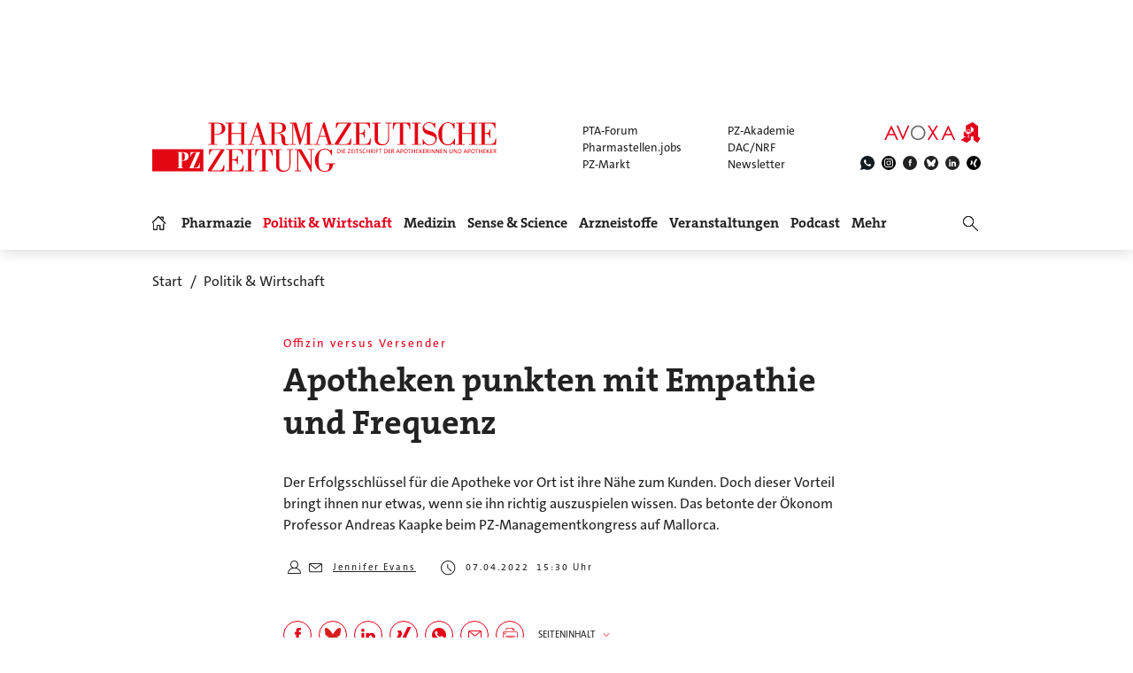

--- FILE ---
content_type: text/css
request_url: https://www.pharmazeutische-zeitung.de/typo3temp/assets/compressed/merged-fad5818dfd3cecc17638723af2e15566-05ea8be8b6af114a56f8944a12460a50.css?1765950057
body_size: 63781
content:
.ce-align-left{text-align:left;}.ce-align-center{text-align:center;}.ce-align-right{text-align:right;}.ce-table td,.ce-table th{vertical-align:top;}.ce-textpic,.ce-image,.ce-nowrap .ce-bodytext,.ce-gallery,.ce-row,.ce-uploads li,.ce-uploads div{overflow:hidden;}.ce-left .ce-gallery,.ce-column{float:left;}.ce-center .ce-outer{position:relative;float:right;right:50%;}.ce-center .ce-inner{position:relative;float:right;right:-50%;}.ce-right .ce-gallery{float:right;}.ce-gallery figure{display:table;margin:0;}.ce-gallery figcaption{display:table-caption;caption-side:bottom;}.ce-gallery img{display:block;}.ce-gallery iframe{border-width:0;}.ce-border img,.ce-border iframe{border:2px solid #000000;padding:0px;}.ce-intext.ce-right .ce-gallery,.ce-intext.ce-left .ce-gallery,.ce-above .ce-gallery{margin-bottom:10px;}.ce-image .ce-gallery{margin-bottom:0;}.ce-intext.ce-right .ce-gallery{margin-left:10px;}.ce-intext.ce-left .ce-gallery{margin-right:10px;}.ce-below .ce-gallery{margin-top:10px;}.ce-column{margin-right:10px;}.ce-column:last-child{margin-right:0;}.ce-row{margin-bottom:10px;}.ce-row:last-child{margin-bottom:0;}.ce-above .ce-bodytext{clear:both;}.ce-intext.ce-left ol,.ce-intext.ce-left ul{padding-left:40px;overflow:auto;}.ce-headline-left{text-align:left;}.ce-headline-center{text-align:center;}.ce-headline-right{text-align:right;}.ce-uploads{margin:0;padding:0;}.ce-uploads li{list-style:none outside none;margin:1em 0;}.ce-uploads img{float:left;padding-right:1em;vertical-align:top;}.ce-uploads span{display:block;}.ce-table{width:100%;max-width:100%;}.ce-table th,.ce-table td{padding:0.5em 0.75em;vertical-align:top;}.ce-table thead th{border-bottom:2px solid #dadada;}.ce-table th,.ce-table td{border-top:1px solid #dadada;}.ce-table-striped tbody tr:nth-of-type(odd){background-color:rgba(0,0,0,.05);}.ce-table-bordered th,.ce-table-bordered td{border:1px solid #dadada;}.frame-space-before-extra-small{margin-top:1em;}.frame-space-before-small{margin-top:2em;}.frame-space-before-medium{margin-top:3em;}.frame-space-before-large{margin-top:4em;}.frame-space-before-extra-large{margin-top:5em;}.frame-space-after-extra-small{margin-bottom:1em;}.frame-space-after-small{margin-bottom:2em;}.frame-space-after-medium{margin-bottom:3em;}.frame-space-after-large{margin-bottom:4em;}.frame-space-after-extra-large{margin-bottom:5em;}.frame-ruler-before:before{content:'';display:block;border-top:1px solid rgba(0,0,0,0.25);margin-bottom:2em;}.frame-ruler-after:after{content:'';display:block;border-bottom:1px solid rgba(0,0,0,0.25);margin-top:2em;}.frame-indent{margin-left:15%;margin-right:15%;}.frame-indent-left{margin-left:33%;}.frame-indent-right{margin-right:33%;}.heading-1-red{font-family:TheSerif;font-size:41.6px;line-height:1.25;color:#e2001a;}.heading-1-black{font-family:TheSerif;font-size:41.6px;line-height:1.25;color:#222222;}.heading-1-white{font-family:TheSerif;font-size:41.6px;line-height:1.25;color:#ffffff;}.heading-2-black{font-family:TheSerif;font-size:38.4px;line-height:1.25;color:#222222;}.heading-2-red{font-family:TheSerif;font-size:38.4px;line-height:1.25;color:#e2001a;}.heading-2-white{font-family:TheSerif;font-size:38.4px;line-height:1.25;color:#ffffff;}.heading-3-red{font-family:TheSerif;font-size:32px;line-height:1.25;color:#e2001a;}.heading-3-black{font-family:TheSerif;font-size:32px;line-height:1.25;color:#222222;}.heading-3-white{font-family:TheSerif;font-size:32px;line-height:1.25;color:#ffffff;}.heading-4-black{font-family:TheSerif;font-size:25.6px;line-height:1.25;color:#222222;}.heading-4-red{font-family:TheSerif;font-size:25.6px;line-height:1.25;color:#e2001a;}.heading-4-white{font-family:TheSerif;font-size:25.6px;line-height:1.25;color:#ffffff;}.text-1-red{font-family:TheSans-Plain;font-size:20px;line-height:32px;color:#e2001a;}.text-1-black{font-family:TheSans-Plain;font-size:20px;line-height:32px;color:#222222;}.text-1-grey{font-family:TheSans-Plain;font-size:20px;line-height:32px;color:#707070;}.text-1-white{font-family:TheSans-Plain;font-size:20px;line-height:32px;color:#ffffff;}.heading-5-red{font-family:TheSerif;font-size:19.2px;line-height:1.25;color:#e2001a;}.heading-5-black{font-family:TheSerif;font-size:19.2px;line-height:1.25;color:#222222;}.heading-5-white{font-family:TheSerif;font-size:19.2px;line-height:1.25;color:#ffffff;}.heading-6-black{font-family:TheSerif;font-size:16px;line-height:1.25;color:#222222;}.heading-6-red{font-family:TheSerif;font-size:16px;line-height:1.25;color:#e2001a;}.heading-6-white{font-family:TheSerif;font-size:16px;line-height:1.25;color:#ffffff;}.meta-1-grey{font-family:TheSans-Plain;font-size:16px;line-height:1.5;letter-spacing:2px;color:#707070;}.meta-1-black{font-family:TheSans-Plain;font-size:16px;line-height:1.5;letter-spacing:2px;color:#222222;}.text-2-white{font-family:TheSans-Plain;font-size:16px;line-height:1.5;color:#ffffff;}.meta-1-red{font-family:TheSans-Plain;font-size:16px;line-height:1.5;letter-spacing:2px;color:#e2001a;}.text-2-red{font-family:TheSans-Plain;font-size:16px;line-height:1.5;color:#e2001a;}.text-2-black{font-family:TheSans-Plain;font-size:16px;line-height:1.5;color:#222222;}.text-2-grey{font-family:TheSans-Plain;font-size:16px;line-height:1.5;color:#707070;}.meta-1-white{font-family:TheSans-Plain;font-size:16px;line-height:1.5;letter-spacing:2px;color:#ffffff;}.meta-2-black{font-family:TheSans-Plain;font-size:13.3px;line-height:1.5;letter-spacing:2px;color:#222222;}.text-3-grey{font-family:TheSans-Plain;font-size:16px;line-height:1.5;color:#707070;}.meta-2-grey{font-family:TheSans-Plain;font-size:13.3px;line-height:1.5;letter-spacing:2px;color:#707070;}.text-3-black{font-family:TheSans-Plain;font-size:16px;line-height:1.5;color:#222222;}.text-3-red{font-family:TheSans-Plain;font-size:16px;line-height:1.5;color:#e2001a;}.meta-2-red{font-family:TheSans-Plain;font-size:13.3px;line-height:1.5;letter-spacing:2px;color:#e2001a;}.meta-2-white{font-family:TheSans-Plain;font-size:13.3px;line-height:1.5;letter-spacing:2px;color:#ffffff;}.text-3-white{font-family:TheSans-Plain;font-size:16px;line-height:1.5;color:#ffffff;}.heading-7-black{font-family:TheSerif;font-size:12.8px;line-height:1.25;color:#222222;}.heading-7-red{font-family:TheSerif;font-size:12.8px;line-height:1.25;color:#e2001a;}.heading-7-white{font-family:TheSerif;font-size:12.8px;line-height:1.25;color:#ffffff;}.text-4-red{font-family:TheSans-Plain;font-size:10.7px;line-height:1.5;color:#e2001a;}.text-4-black{font-family:TheSans-Plain;font-size:10.7px;line-height:1.5;color:#222222;}.meta-3-black{font-family:TheSans-Plain;font-size:10.7px;line-height:1.5;letter-spacing:2px;color:#222222;}.meta-3-grey{font-family:TheSans-Plain;font-size:10.7px;line-height:1.5;letter-spacing:2px;color:#707070;}.meta-3-red{font-family:TheSans-Plain;font-size:10.7px;line-height:1.5;letter-spacing:2px;color:#e2001a;}.text-4-grey{font-family:TheSans-Plain;font-size:10.7px;line-height:1.5;color:#707070;}.text-4-white{font-family:TheSans-Plain;font-size:10.7px;line-height:1.5;color:#ffffff;}.meta-3-white{font-family:TheSans-Plain;font-size:10.7px;line-height:1.5;letter-spacing:2px;color:#ffffff;}.row{position:relative;}@media (max-width:767px){.row{margin:0 24px;}}@media (min-width:768px) and (max-width:1023px){.row{margin:0 auto;width:648px;}}@media (min-width:1024px) and (max-width:1439px){.row{margin:0 auto;width:936px;}}@media (min-width:1440px){.row{margin:0 auto;width:1128px;}}@media (min-width:768px) and (max-width:1023px){div.content.fe-layout-2 div.row{width:536px;}}@media (min-width:1024px) and (max-width:1439px){div.content.fe-layout-2 div.row{width:640px;}}@media (min-width:1440px){div.content.fe-layout-2 div.row{width:744px;}}div.outerwrap div{overflow:hidden;background-color:#F3F3F3;}@media (min-width:1440px){div.outerwrap div{padding:32px 0px;}}@media (min-width:1024px) and (max-width:1439px){div.outerwrap div{padding:24px 0px;}}@media (min-width:768px) and (max-width:1023px){div.outerwrap div{padding:16px 0px;}}@media (max-width:767px){div.outerwrap div{padding:8px 0px;}div.outerwrap div > div.row{margin:0 8px;}}div.row div.row{width:auto;margin:0;padding:0;}@media (min-width:768px) and (max-width:1023px){div.row::after{content:"";clear:both;display:table;}}@media (min-width:1024px) and (max-width:1439px){div.row::after{content:"";clear:both;display:table;}}@media (min-width:1440px){div.row::after{content:"";clear:both;display:table;}}div.fe-layout-marginal-links{min-height:1px;overflow:hidden;}@media (min-width:1024px) and (max-width:1439px){div.fe-layout-marginal-links{padding-right:24px;width:560px;float:left;}}@media (min-width:1440px){div.fe-layout-marginal-links{padding-right:24px;width:768px;float:left;}}div.fe-layout-marginal-rechts{min-height:1px;overflow:hidden;}@media (max-width:767px){div.fe-layout-marginal-rechts{max-width:368px;margin:0 auto;}}@media (min-width:768px) and (max-width:1023px){div.fe-layout-marginal-rechts{width:368px;margin:0 auto;}}@media (min-width:1024px) and (max-width:1439px){div.fe-layout-marginal-rechts{width:376px;float:left;}}@media (min-width:1440px){div.fe-layout-marginal-rechts{width:360px;float:left;}}@media (min-width:1024px){div.fe-layout-marginal-links + div.marginaltrenner{display:none;}}@font-face{font-family:"TheSans-Plain";src:url('../../../fileadmin/fonts/TheSansC5-5_Plain.woff') format("woff"),url('../../../fileadmin/fonts/TheSansC5-5_Plain.woff2') format("woff2");}@font-face{font-family:"TheSans-Plain";src:url('../../../fileadmin/fonts/TheSansC5-5iPlainItalic.woff') format("woff"),url('../../../fileadmin/fonts/TheSansC5-5iPlainItalic.woff2') format("woff2");font-style:italic;}@font-face{font-family:"TheSans-Plain";src:url('../../../fileadmin/fonts/TheSansC5-7_Bold.woff') format("woff"),url('../../../fileadmin/fonts/TheSansC5-7_Bold.woff2') format("woff2");font-weight:bold;}@font-face{font-family:"TheSerif";src:url('../../../fileadmin/fonts/TheSerifC5-7_Bold.woff') format("woff"),url('../../../fileadmin/fonts/TheSerifC5-7_Bold.woff2') format("woff2");}body{font-family:TheSans-Plain,Calibri,-apple-system,Verdana,sans-serif;font-feature-settings:'kern' 1,'liga' 1,'calt' 1;-webkit-font-feature-settings:'kern' 1,'liga' 1,'calt' 1;-moz-font-feature-settings:'kern' 1,'liga' 1,'calt' 1;-ms-font-feature-settings:'kern' 1,'liga' 1,'calt' 1;-o-font-feature-settings:'kern' 1,'liga' 1,'calt' 1;}body,td{padding:0px;margin:0;vertical-align:top;}table{border-spacing:0px;border-collapse:collapse;}img{max-width:100%;height:auto;border:none;}*{box-sizing:border-box;outline:0 none;}a{color:#222222;text-decoration:underline;text-decoration-color:#e2001a;}a:hover{color:#e2001a;text-decoration:underline;}i strong,cite strong,em strong,var strong,address strong,dfn strong,i b,cite b,em b,var b,address b,dfn b{font-weight:bold;font-style:normal;}strong i,b i,strong cite,b cite,strong em,b em,strong var,b var,strong address,b address,strong dfn,b dfn{font-weight:bold;font-style:normal;}h1,h2,h3,h4,h5,h6{margin:0;padding:0;font-weight:normal;}h1:not(.nta-player-title):not(:empty),h2:not(.nta-player-title):not(:empty),h3:not(.nta-player-title):not(:empty),h4:not(.nta-player-title):not(:empty),h5:not(.nta-player-title):not(:empty),h6:not(.nta-player-title):not(:empty){padding:0px 0px 16px 0px !important;background:url('../../../fileadmin/img/spacer/16px.png') bottom repeat-x !important;}@media (min-width:1440px){h2.header-class-7{padding:0px 0px 97px 0px;background:url('../../../fileadmin/img/1pixel-C8C8C8.png') 0px calc(100% - 48px) repeat-x;}}@media (min-width:1024px) and (max-width:1439px){h2.header-class-7{padding:0px 0px 65px 0px;background:url('../../../fileadmin/img/1pixel-C8C8C8.png') 0px calc(100% - 32px) repeat-x;}}@media (min-width:768px) and (max-width:1023px){h2.header-class-7{padding:0px 0px 49px 0px;background:url('../../../fileadmin/img/1pixel-C8C8C8.png') 0px calc(100% - 24px) repeat-x;}}@media (max-width:767px){h2.header-class-7{padding:0px 0px 33px 0px;background:url('../../../fileadmin/img/1pixel-C8C8C8.png') 0px calc(100% - 16px) repeat-x;}}h2.header-class-8{color:#e2001a;}h2.header-class-8:not(:empty){padding:0px 0px 0px 0px;background:none;}p{margin:0;padding:0;}p:not(:empty){padding:0px 0px 24px 0px;background:url('../../../fileadmin/img/spacer/24px.png') bottom repeat-x;}@media (min-width:1440px){p:not(:empty){padding:0px 0px 32px 0px;background:url('../../../fileadmin/img/spacer/32px.png') bottom repeat-x;}}ol,ul{margin:0;padding:0;}ol:not(:empty),ul:not(:empty){padding:0px 0px 24px 1.2em;background:url('../../../fileadmin/img/spacer/24px.png') bottom repeat-x;}@media (min-width:1440px){ol:not(:empty),ul:not(:empty){padding:0px 0px 32px 1.2em;background:url('../../../fileadmin/img/spacer/32px.png') bottom repeat-x;}}@media (max-width:767px){body{font-family:TheSans-Plain;font-size:16px;line-height:1.5;color:#222222;}}@media (min-width:768px) and (max-width:1023px){body{font-family:TheSans-Plain;font-size:16px;line-height:1.5;color:#222222;}}@media (min-width:1024px) and (max-width:1439px){body{font-family:TheSans-Plain;font-size:16px;line-height:1.5;color:#222222;}}@media (min-width:1440px){body{font-family:TheSans-Plain;font-size:20px;line-height:32px;color:#222222;}}@media (min-width:1440px){h1{font-family:TheSerif;font-size:41.6px;line-height:1.25;color:#222222;}h2{font-family:TheSerif;font-size:32px;line-height:1.25;color:#222222;}h3{font-family:TheSerif;font-size:25.6px;line-height:1.25;color:#222222;}h4{font-family:TheSerif;font-size:19.2px;line-height:1.25;color:#222222;}h5{font-family:TheSerif;font-size:16px;line-height:1.25;color:#222222;}h6{font-family:TheSerif;font-size:16px;line-height:1.25;color:#222222;}}@media (min-width:1024px) and (max-width:1439px){h1{font-family:TheSerif;font-size:38.4px;line-height:1.25;color:#222222;}h2{font-family:TheSerif;font-size:25.6px;line-height:1.25;color:#222222;}h3{font-family:TheSerif;font-size:19.2px;line-height:1.25;color:#222222;}h4{font-family:TheSerif;font-size:16px;line-height:1.25;color:#222222;}h5{font-family:TheSerif;font-size:12.8px;line-height:1.25;color:#222222;}h6{font-family:TheSerif;font-size:12.8px;line-height:1.25;color:#222222;}}@media (min-width:768px) and (max-width:1023px){h1{font-family:TheSerif;font-size:32px;line-height:1.25;color:#222222;}h2{font-family:TheSerif;font-size:25.6px;line-height:1.25;color:#222222;}h3{font-family:TheSerif;font-size:19.2px;line-height:1.25;color:#222222;}h4{font-family:TheSerif;font-size:16px;line-height:1.25;color:#222222;}h5{font-family:TheSerif;font-size:12.8px;line-height:1.25;color:#222222;}h6{font-family:TheSerif;font-size:12.8px;line-height:1.25;color:#222222;}}@media (max-width:767px){h1{font-family:TheSerif;font-size:25.6px;line-height:1.25;color:#222222;}h2{font-family:TheSerif;font-size:19.2px;line-height:1.25;color:#222222;}h3{font-family:TheSerif;font-size:16px;line-height:1.25;color:#222222;}h4{font-family:TheSerif;font-size:12.8px;line-height:1.25;color:#222222;}h5{font-family:TheSerif;font-size:12.8px;line-height:1.25;color:#222222;}h6{font-family:TheSerif;font-size:12.8px;line-height:1.25;color:#222222;}}@media (min-width:1440px){h2{font-size:25.6px;}}@media (min-width:1024px) and (max-width:1439px){h2{font-size:19.2px;}}@media (min-width:768px) and (max-width:1023px){h2{font-size:19.2px;}}@media (max-width:767px){h2{font-size:16px;}}*{-webkit-text-size-adjust:none;}body{overflow-y:scroll;overflow-x:hidden;background-color:#ffffff;}.g-flex{display:flex !important;}.g-flex-wrap{flex-wrap:wrap !important;}.g-flex-column{flex-direction:column !important;}.g-flex-row{flex-direction:row !important;}.g-justify-center{justify-content:center !important;}.g-justify-start{justify-content:flex-start !important;}.g-justify-end{justify-content:flex-end !important;}.g-w-100{width:100% !important;}.g-w-50{width:50% !important;}.g-gap-16 > .g-w-50{width:calc(50% - 8px) !important;}@media (max-width:767px){.g-w-s-100,.g-gap-16 > .g-w-s-100{width:100% !important;}}.g-gap-16{gap:16px !important;}.g-block{display:block;}.g-none{display:none;}.g-fl{float:left;}.g-fr{float:right;}.g-center{text-align:center;}.g-lh0{line-height:0;letter-spacing:0;font-size:0;}.g-no-padding:not(:empty){padding:0;background:none;}@media (min-width:1440px){.g-no-padding:not(:empty){padding:0;background:none;}}@media (max-width:767px){.g-klein{font-family:TheSans-Plain;font-size:10.7px;line-height:1.5;color:#707070;}}@media (min-width:768px) and (max-width:1023px){.g-klein{font-family:TheSans-Plain;font-size:16px;line-height:1.5;color:#707070;}}@media (min-width:1024px) and (max-width:1439px){.g-klein{font-family:TheSans-Plain;font-size:16px;line-height:1.5;color:#707070;}}@media (min-width:1440px){.g-klein{font-family:TheSans-Plain;font-size:16px;line-height:1.5;color:#707070;}}@media (max-width:767px){.g-klein{color:inherit;}}@media (min-width:768px) and (max-width:1023px){.g-klein{color:inherit;}}@media (min-width:1024px) and (max-width:1439px){.g-klein{color:inherit;}}@media (min-width:1440px){.g-klein{color:inherit;}}.g-color-rot{color:#e2001a;}.g-bgcolor-rot{background-color:#e2001a;}.g-bgcolor-black-5{background-color:#F5F5F5;}.g-clear::after{content:"";clear:both;display:table;}.g-relative{position:relative;}div.content{position:relative;}.a-textlink,div.content .a-textlink{text-decoration:none;}.a-textlink:hover,div.content .a-textlink:hover{color:#e2001a;text-decoration:underline;}div.content .content_0 .row p a{}.a-pfeil-rechts,div.content .a-pfeil-rechts{text-decoration:none;padding-right:32px;background:url('../../../fileadmin/img/icons_red/arrow-right.png') right center no-repeat;}.a-pfeil-rechts:hover,div.content .a-pfeil-rechts:hover{color:#e2001a;text-decoration:underline;}.rot{color:#e2001a;}a.a-button-standard{margin-top:-8px;line-height:0;letter-spacing:0;font-size:0;text-decoration:none;white-space:nowrap;border-radius:2px;color:#ffffff;cursor:pointer;height:32px;display:inline-block;background-color:#e2001a;padding:6px 12px;margin:0;border:1px solid #ffffff;background-color:#ffffff;font-family:TheSans-Plain;font-size:13.3px;line-height:1.5;letter-spacing:2px;color:#e2001a;border:1px solid #e2001a;margin-right:8px;margin-top:8px;}a.a-button-standard:hover,a.a-button-standard.hover{text-decoration:none;font-family:TheSans-Plain;font-size:13.3px;line-height:1.5;letter-spacing:2px;color:#ffffff;background-color:#c90018;border:1px solid #c90018;}a.a-button-standard:active,a.a-button-standard.active{font-family:TheSans-Plain;font-size:13.3px;line-height:1.5;letter-spacing:2px;color:#ffffff;background-color:#e2001a;border:1px solid #e2001a;opacity:0.8;}a.a-button-standard.disabled{font-family:TheSans-Plain;font-size:13.3px;line-height:1.5;letter-spacing:2px;color:#707070;background-color:#F3F3F3;border:1px solid #F3F3F3;cursor:default;}a.a-button-standard:hover,a.a-button-standard.hover{text-decoration:none;font-family:TheSans-Plain;font-size:13.3px;line-height:1.5;letter-spacing:2px;color:#ffffff;background-color:#c90018;border:1px solid #c90018;}a.a-button-standard:active,a.a-button-standard.active{font-family:TheSans-Plain;font-size:13.3px;line-height:1.5;letter-spacing:2px;color:#ffffff;background-color:#e2001a;border:1px solid #e2001a;opacity:0.8;}a.a-button-standard.disabled{font-family:TheSans-Plain;font-size:13.3px;line-height:1.5;letter-spacing:2px;color:#707070;background-color:#F3F3F3;border:1px solid #F3F3F3;cursor:default;}div.spacer-8,.div-spacer-8{height:8px;background-image:url('../../../fileadmin/img/spacer/8px.png');background-position:center;}div.spacer-12,.div-spacer-12{height:12px;background-image:url('../../../fileadmin/img/spacer/12px.png');background-position:center;}div.spacer-16,.div-spacer-16{height:16px;background-image:url('../../../fileadmin/img/spacer/16px.png');background-position:center;}div.spacer-24,.div-spacer-24{height:24px;background-image:url('../../../fileadmin/img/spacer/24px.png');background-position:center;}div.spacer-32,.div-spacer-32{height:32px;background-image:url('../../../fileadmin/img/spacer/32px.png');background-position:center;}div.spacer-40,.div-spacer-40{height:40px;background-image:url('../../../fileadmin/img/spacer/40px.png');background-position:center;}div.spacer-48,.div-spacer-48{height:48px;background-image:url('../../../fileadmin/img/spacer/48px.png');background-position:center;}div.spacer-64,.div-spacer-64{height:64px;background-image:url('../../../fileadmin/img/spacer/64px.png');background-position:center;}div.spacer-80,.div-spacer-80{height:80px;background-image:url('../../../fileadmin/img/spacer/80px.png');background-position:center;}div.spacer-88,.div-spacer-88{height:88px;background-image:url('../../../fileadmin/img/spacer/88px.png');background-position:center;}@media (max-width:767px){div.spacer-80-64-48-48,.div-spacer-80-64-48-48{height:48px;background-image:url('../../../fileadmin/img/spacer/48px.png');background-position:center;}}@media (min-width:768px) and (max-width:1023px){div.spacer-80-64-48-48,.div-spacer-80-64-48-48{height:48px;background-image:url('../../../fileadmin/img/spacer/48px.png');background-position:center;}}@media (min-width:1024px) and (max-width:1439px){div.spacer-80-64-48-48,.div-spacer-80-64-48-48{height:64px;background-image:url('../../../fileadmin/img/spacer/64px.png');background-position:center;}}@media (min-width:1440px){div.spacer-80-64-48-48,.div-spacer-80-64-48-48{height:80px;background-image:url('../../../fileadmin/img/spacer/80px.png');background-position:center;}}@media (max-width:767px){div.spacer-64-48-48-48,.div-spacer-64-48-48-48{height:48px;background-image:url('../../../fileadmin/img/spacer/48px.png');background-position:center;}}@media (min-width:768px) and (max-width:1023px){div.spacer-64-48-48-48,.div-spacer-64-48-48-48{height:48px;background-image:url('../../../fileadmin/img/spacer/48px.png');background-position:center;}}@media (min-width:1024px) and (max-width:1439px){div.spacer-64-48-48-48,.div-spacer-64-48-48-48{height:48px;background-image:url('../../../fileadmin/img/spacer/48px.png');background-position:center;}}@media (min-width:1440px){div.spacer-64-48-48-48,.div-spacer-64-48-48-48{height:64px;background-image:url('../../../fileadmin/img/spacer/64px.png');background-position:center;}}@media (max-width:767px){div.spacer-64-48-32-24,.div-spacer-64-48-32-24{height:24px;background-image:url('../../../fileadmin/img/spacer/24px.png');background-position:center;}}@media (min-width:768px) and (max-width:1023px){div.spacer-64-48-32-24,.div-spacer-64-48-32-24{height:32px;background-image:url('../../../fileadmin/img/spacer/32px.png');background-position:center;}}@media (min-width:1024px) and (max-width:1439px){div.spacer-64-48-32-24,.div-spacer-64-48-32-24{height:48px;background-image:url('../../../fileadmin/img/spacer/48px.png');background-position:center;}}@media (min-width:1440px){div.spacer-64-48-32-24,.div-spacer-64-48-32-24{height:64px;background-image:url('../../../fileadmin/img/spacer/64px.png');background-position:center;}}@media (max-width:767px){div.spacer-64-48-32-16,.div-spacer-64-48-32-16{height:16px;background-image:url('../../../fileadmin/img/spacer/16px.png');background-position:center;}}@media (min-width:768px) and (max-width:1023px){div.spacer-64-48-32-16,.div-spacer-64-48-32-16{height:32px;background-image:url('../../../fileadmin/img/spacer/32px.png');background-position:center;}}@media (min-width:1024px) and (max-width:1439px){div.spacer-64-48-32-16,.div-spacer-64-48-32-16{height:48px;background-image:url('../../../fileadmin/img/spacer/48px.png');background-position:center;}}@media (min-width:1440px){div.spacer-64-48-32-16,.div-spacer-64-48-32-16{height:64px;background-image:url('../../../fileadmin/img/spacer/64px.png');background-position:center;}}@media (max-width:767px){div.spacer-40-40-24-24,.div-spacer-40-40-24-24{height:24px;background-image:url('../../../fileadmin/img/spacer/24px.png');background-position:center;}}@media (min-width:768px) and (max-width:1023px){div.spacer-40-40-24-24,.div-spacer-40-40-24-24{height:24px;background-image:url('../../../fileadmin/img/spacer/24px.png');background-position:center;}}@media (min-width:1024px) and (max-width:1439px){div.spacer-40-40-24-24,.div-spacer-40-40-24-24{height:40px;background-image:url('../../../fileadmin/img/spacer/40px.png');background-position:center;}}@media (min-width:1440px){div.spacer-40-40-24-24,.div-spacer-40-40-24-24{height:40px;background-image:url('../../../fileadmin/img/spacer/40px.png');background-position:center;}}@media (max-width:767px){div.spacer-40-32-24-24,.div-spacer-40-32-24-24{height:24px;background-image:url('../../../fileadmin/img/spacer/24px.png');background-position:center;}}@media (min-width:768px) and (max-width:1023px){div.spacer-40-32-24-24,.div-spacer-40-32-24-24{height:24px;background-image:url('../../../fileadmin/img/spacer/24px.png');background-position:center;}}@media (min-width:1024px) and (max-width:1439px){div.spacer-40-32-24-24,.div-spacer-40-32-24-24{height:32px;background-image:url('../../../fileadmin/img/spacer/32px.png');background-position:center;}}@media (min-width:1440px){div.spacer-40-32-24-24,.div-spacer-40-32-24-24{height:40px;background-image:url('../../../fileadmin/img/spacer/40px.png');background-position:center;}}@media (max-width:767px){div.spacer-40-24-16-16,.div-spacer-40-24-16-16{height:16px;background-image:url('../../../fileadmin/img/spacer/16px.png');background-position:center;}}@media (min-width:768px) and (max-width:1023px){div.spacer-40-24-16-16,.div-spacer-40-24-16-16{height:16px;background-image:url('../../../fileadmin/img/spacer/16px.png');background-position:center;}}@media (min-width:1024px) and (max-width:1439px){div.spacer-40-24-16-16,.div-spacer-40-24-16-16{height:24px;background-image:url('../../../fileadmin/img/spacer/24px.png');background-position:center;}}@media (min-width:1440px){div.spacer-40-24-16-16,.div-spacer-40-24-16-16{height:40px;background-image:url('../../../fileadmin/img/spacer/40px.png');background-position:center;}}@media (max-width:767px){div.spacer-32-32-32-24,.div-spacer-32-32-32-24{height:24px;background-image:url('../../../fileadmin/img/spacer/24px.png');background-position:center;}}@media (min-width:768px) and (max-width:1023px){div.spacer-32-32-32-24,.div-spacer-32-32-32-24{height:32px;background-image:url('../../../fileadmin/img/spacer/32px.png');background-position:center;}}@media (min-width:1024px) and (max-width:1439px){div.spacer-32-32-32-24,.div-spacer-32-32-32-24{height:32px;background-image:url('../../../fileadmin/img/spacer/32px.png');background-position:center;}}@media (min-width:1440px){div.spacer-32-32-32-24,.div-spacer-32-32-32-24{height:32px;background-image:url('../../../fileadmin/img/spacer/32px.png');background-position:center;}}@media (max-width:767px){div.spacer-32-32-32-16,.div-spacer-32-32-32-16{height:16px;background-image:url('../../../fileadmin/img/spacer/16px.png');background-position:center;}}@media (min-width:768px) and (max-width:1023px){div.spacer-32-32-32-16,.div-spacer-32-32-32-16{height:32px;background-image:url('../../../fileadmin/img/spacer/32px.png');background-position:center;}}@media (min-width:1024px) and (max-width:1439px){div.spacer-32-32-32-16,.div-spacer-32-32-32-16{height:32px;background-image:url('../../../fileadmin/img/spacer/32px.png');background-position:center;}}@media (min-width:1440px){div.spacer-32-32-32-16,.div-spacer-32-32-32-16{height:32px;background-image:url('../../../fileadmin/img/spacer/32px.png');background-position:center;}}@media (max-width:767px){div.spacer-32-32-24-24,.div-spacer-32-32-24-24{height:24px;background-image:url('../../../fileadmin/img/spacer/24px.png');background-position:center;}}@media (min-width:768px) and (max-width:1023px){div.spacer-32-32-24-24,.div-spacer-32-32-24-24{height:24px;background-image:url('../../../fileadmin/img/spacer/24px.png');background-position:center;}}@media (min-width:1024px) and (max-width:1439px){div.spacer-32-32-24-24,.div-spacer-32-32-24-24{height:32px;background-image:url('../../../fileadmin/img/spacer/32px.png');background-position:center;}}@media (min-width:1440px){div.spacer-32-32-24-24,.div-spacer-32-32-24-24{height:32px;background-image:url('../../../fileadmin/img/spacer/32px.png');background-position:center;}}@media (max-width:767px){div.spacer-32-24-24-24,.div-spacer-32-24-24-24{height:24px;background-image:url('../../../fileadmin/img/spacer/24px.png');background-position:center;}}@media (min-width:768px) and (max-width:1023px){div.spacer-32-24-24-24,.div-spacer-32-24-24-24{height:24px;background-image:url('../../../fileadmin/img/spacer/24px.png');background-position:center;}}@media (min-width:1024px) and (max-width:1439px){div.spacer-32-24-24-24,.div-spacer-32-24-24-24{height:24px;background-image:url('../../../fileadmin/img/spacer/24px.png');background-position:center;}}@media (min-width:1440px){div.spacer-32-24-24-24,.div-spacer-32-24-24-24{height:32px;background-image:url('../../../fileadmin/img/spacer/32px.png');background-position:center;}}@media (max-width:767px){div.spacer-32-24-24-16,.div-spacer-32-24-24-16{height:16px;background-image:url('../../../fileadmin/img/spacer/16px.png');background-position:center;}}@media (min-width:768px) and (max-width:1023px){div.spacer-32-24-24-16,.div-spacer-32-24-24-16{height:24px;background-image:url('../../../fileadmin/img/spacer/24px.png');background-position:center;}}@media (min-width:1024px) and (max-width:1439px){div.spacer-32-24-24-16,.div-spacer-32-24-24-16{height:24px;background-image:url('../../../fileadmin/img/spacer/24px.png');background-position:center;}}@media (min-width:1440px){div.spacer-32-24-24-16,.div-spacer-32-24-24-16{height:32px;background-image:url('../../../fileadmin/img/spacer/32px.png');background-position:center;}}@media (max-width:767px){div.spacer-32-24-16-16,.div-spacer-32-24-16-16{height:16px;background-image:url('../../../fileadmin/img/spacer/16px.png');background-position:center;}}@media (min-width:768px) and (max-width:1023px){div.spacer-32-24-16-16,.div-spacer-32-24-16-16{height:16px;background-image:url('../../../fileadmin/img/spacer/16px.png');background-position:center;}}@media (min-width:1024px) and (max-width:1439px){div.spacer-32-24-16-16,.div-spacer-32-24-16-16{height:24px;background-image:url('../../../fileadmin/img/spacer/24px.png');background-position:center;}}@media (min-width:1440px){div.spacer-32-24-16-16,.div-spacer-32-24-16-16{height:32px;background-image:url('../../../fileadmin/img/spacer/32px.png');background-position:center;}}@media (max-width:767px){div.spacer-32-24-16-8,.div-spacer-32-24-16-8{height:8px;background-image:url('../../../fileadmin/img/spacer/8px.png');background-position:center;}}@media (min-width:768px) and (max-width:1023px){div.spacer-32-24-16-8,.div-spacer-32-24-16-8{height:16px;background-image:url('../../../fileadmin/img/spacer/16px.png');background-position:center;}}@media (min-width:1024px) and (max-width:1439px){div.spacer-32-24-16-8,.div-spacer-32-24-16-8{height:24px;background-image:url('../../../fileadmin/img/spacer/24px.png');background-position:center;}}@media (min-width:1440px){div.spacer-32-24-16-8,.div-spacer-32-24-16-8{height:32px;background-image:url('../../../fileadmin/img/spacer/32px.png');background-position:center;}}@media (max-width:767px){div.spacer-24-24-16-16,.div-spacer-24-24-16-16{height:16px;background-image:url('../../../fileadmin/img/spacer/16px.png');background-position:center;}}@media (min-width:768px) and (max-width:1023px){div.spacer-24-24-16-16,.div-spacer-24-24-16-16{height:16px;background-image:url('../../../fileadmin/img/spacer/16px.png');background-position:center;}}@media (min-width:1024px) and (max-width:1439px){div.spacer-24-24-16-16,.div-spacer-24-24-16-16{height:24px;background-image:url('../../../fileadmin/img/spacer/24px.png');background-position:center;}}@media (min-width:1440px){div.spacer-24-24-16-16,.div-spacer-24-24-16-16{height:24px;background-image:url('../../../fileadmin/img/spacer/24px.png');background-position:center;}}@media (max-width:767px){div.spacer-24-16-16-16,.div-spacer-24-16-16-16{height:16px;background-image:url('../../../fileadmin/img/spacer/16px.png');background-position:center;}}@media (min-width:768px) and (max-width:1023px){div.spacer-24-16-16-16,.div-spacer-24-16-16-16{height:16px;background-image:url('../../../fileadmin/img/spacer/16px.png');background-position:center;}}@media (min-width:1024px) and (max-width:1439px){div.spacer-24-16-16-16,.div-spacer-24-16-16-16{height:16px;background-image:url('../../../fileadmin/img/spacer/16px.png');background-position:center;}}@media (min-width:1440px){div.spacer-24-16-16-16,.div-spacer-24-16-16-16{height:24px;background-image:url('../../../fileadmin/img/spacer/24px.png');background-position:center;}}@media (max-width:767px){div.spacer-16-16-16-24,.div-spacer-16-16-16-24{height:24px;background-image:url('../../../fileadmin/img/spacer/24px.png');background-position:center;}}@media (min-width:768px) and (max-width:1023px){div.spacer-16-16-16-24,.div-spacer-16-16-16-24{height:16px;background-image:url('../../../fileadmin/img/spacer/16px.png');background-position:center;}}@media (min-width:1024px) and (max-width:1439px){div.spacer-16-16-16-24,.div-spacer-16-16-16-24{height:16px;background-image:url('../../../fileadmin/img/spacer/16px.png');background-position:center;}}@media (min-width:1440px){div.spacer-16-16-16-24,.div-spacer-16-16-16-24{height:16px;background-image:url('../../../fileadmin/img/spacer/16px.png');background-position:center;}}@media (max-width:767px){div.spacer-88-88-64-88,.div-spacer-88-88-64-88{height:88px;background-image:url('../../../fileadmin/img/spacer/88px.png');background-position:center;}}@media (min-width:768px) and (max-width:1023px){div.spacer-88-88-64-88,.div-spacer-88-88-64-88{height:64px;background-image:url('../../../fileadmin/img/spacer/64px.png');background-position:center;}}@media (min-width:1024px) and (max-width:1439px){div.spacer-88-88-64-88,.div-spacer-88-88-64-88{height:88px;background-image:url('../../../fileadmin/img/spacer/88px.png');background-position:center;}}@media (min-width:1440px){div.spacer-88-88-64-88,.div-spacer-88-88-64-88{height:88px;background-image:url('../../../fileadmin/img/spacer/88px.png');background-position:center;}}div.hr,.div-hr{background-color:#C7C7C7;line-height:1px;height:1px;min-height:1px;}@media (max-width:767px){.width-40-40-32-32{width:32px;}}@media (min-width:768px) and (max-width:1023px){.width-40-40-32-32{width:32px;}}@media (min-width:1024px) and (max-width:1439px){.width-40-40-32-32{width:40px;}}@media (min-width:1440px){.width-40-40-32-32{width:40px;}}@media (max-width:767px){.text-1-2-2-3-black{font-family:TheSans-Plain;font-size:16px;line-height:1.5;color:#222222;}}@media (min-width:768px) and (max-width:1023px){.text-1-2-2-3-black{font-family:TheSans-Plain;font-size:16px;line-height:1.5;color:#222222;}}@media (min-width:1024px) and (max-width:1439px){.text-1-2-2-3-black{font-family:TheSans-Plain;font-size:16px;line-height:1.5;color:#222222;}}@media (min-width:1440px){.text-1-2-2-3-black{font-family:TheSans-Plain;font-size:20px;line-height:32px;color:#222222;}}@media (max-width:767px){.text-3-3-3-4-grey{font-family:TheSans-Plain;font-size:10.7px;line-height:1.5;color:#707070;}}@media (min-width:768px) and (max-width:1023px){.text-3-3-3-4-grey{font-family:TheSans-Plain;font-size:16px;line-height:1.5;color:#707070;}}@media (min-width:1024px) and (max-width:1439px){.text-3-3-3-4-grey{font-family:TheSans-Plain;font-size:16px;line-height:1.5;color:#707070;}}@media (min-width:1440px){.text-3-3-3-4-grey{font-family:TheSans-Plain;font-size:16px;line-height:1.5;color:#707070;}}@media (max-width:767px){.text-2-3-3-4-grey{font-family:TheSans-Plain;font-size:10.7px;line-height:1.5;color:#707070;}}@media (min-width:768px) and (max-width:1023px){.text-2-3-3-4-grey{font-family:TheSans-Plain;font-size:16px;line-height:1.5;color:#707070;}}@media (min-width:1024px) and (max-width:1439px){.text-2-3-3-4-grey{font-family:TheSans-Plain;font-size:16px;line-height:1.5;color:#707070;}}@media (min-width:1440px){.text-2-3-3-4-grey{font-family:TheSans-Plain;font-size:16px;line-height:1.5;color:#707070;}}span + a::before{content:" ";text-decoration:none;display:inline-block;white-space:pre;font-size:75%;}.button-primary{text-decoration:none;white-space:nowrap;border-radius:2px;font-family:TheSans-Plain;font-size:13.3px;line-height:1.5;letter-spacing:2px;color:#ffffff;cursor:pointer;height:32px;display:inline-block;background-color:#e2001a;padding:6px 12px;margin:0;border:1px solid #e2001a;}.button-primary:hover,.button-primary.hover{text-decoration:none;font-family:TheSans-Plain;font-size:13.3px;line-height:1.5;letter-spacing:2px;color:#ffffff;background-color:#c90018;border:1px solid #c90018;}.button-primary:active,.button-primary.active{font-family:TheSans-Plain;font-size:13.3px;line-height:1.5;letter-spacing:2px;color:#ffffff;background-color:#e2001a;border:1px solid #e2001a;opacity:0.8;}.button-primary.disabled{font-family:TheSans-Plain;font-size:13.3px;line-height:1.5;letter-spacing:2px;color:#707070;background-color:#F3F3F3;border:1px solid #F3F3F3;cursor:default;}.button-secondary{text-decoration:none;white-space:nowrap;border-radius:2px;color:#ffffff;cursor:pointer;height:32px;display:inline-block;background-color:#e2001a;padding:6px 12px;margin:0;border:1px solid #e2001a;border:1px solid #ffffff;background-color:#ffffff;font-family:TheSans-Plain;font-size:13.3px;line-height:1.5;letter-spacing:2px;color:#e2001a;}.button-secondary:hover,.button-secondary.hover{text-decoration:none;font-family:TheSans-Plain;font-size:13.3px;line-height:1.5;letter-spacing:2px;color:#ffffff;background-color:#c90018;border:1px solid #c90018;}.button-secondary:active,.button-secondary.active{font-family:TheSans-Plain;font-size:13.3px;line-height:1.5;letter-spacing:2px;color:#ffffff;background-color:#e2001a;border:1px solid #e2001a;opacity:0.8;}.button-secondary.disabled{font-family:TheSans-Plain;font-size:13.3px;line-height:1.5;letter-spacing:2px;color:#707070;background-color:#F3F3F3;border:1px solid #F3F3F3;cursor:default;}.button-ghost{text-decoration:none;white-space:nowrap;border-radius:2px;color:#ffffff;cursor:pointer;height:32px;display:inline-block;background-color:#e2001a;padding:6px 12px;margin:0;border:1px solid #ffffff;background-color:#ffffff;font-family:TheSans-Plain;font-size:13.3px;line-height:1.5;letter-spacing:2px;color:#e2001a;border:1px solid #e2001a;}.button-ghost:hover,.button-ghost.hover{text-decoration:none;font-family:TheSans-Plain;font-size:13.3px;line-height:1.5;letter-spacing:2px;color:#ffffff;background-color:#c90018;border:1px solid #c90018;}.button-ghost:active,.button-ghost.active{font-family:TheSans-Plain;font-size:13.3px;line-height:1.5;letter-spacing:2px;color:#ffffff;background-color:#e2001a;border:1px solid #e2001a;opacity:0.8;}.button-ghost.disabled{font-family:TheSans-Plain;font-size:13.3px;line-height:1.5;letter-spacing:2px;color:#707070;background-color:#F3F3F3;border:1px solid #F3F3F3;cursor:default;}.button-slider{text-decoration:none;white-space:nowrap;border-radius:2px;color:#ffffff;cursor:pointer;height:32px;display:inline-block;background-color:#e2001a;padding:6px 12px;margin:0;border:1px solid #e2001a;border:1px solid #dedede;background-color:#ffffff;font-family:TheSans-Plain;font-size:13.3px;line-height:1.5;letter-spacing:2px;color:#e2001a;}.button-slider:hover,.button-slider.hover{text-decoration:none;font-family:TheSans-Plain;font-size:13.3px;line-height:1.5;letter-spacing:2px;color:#ffffff;background-color:#c90018;border:1px solid #c90018;}.button-slider:active,.button-slider.active{font-family:TheSans-Plain;font-size:13.3px;line-height:1.5;letter-spacing:2px;color:#ffffff;background-color:#e2001a;border:1px solid #e2001a;opacity:0.8;}.button-slider.disabled{font-family:TheSans-Plain;font-size:13.3px;line-height:1.5;letter-spacing:2px;color:#707070;background-color:#F3F3F3;border:1px solid #F3F3F3;cursor:default;}.button-select{text-decoration:none;white-space:nowrap;border-radius:2px;font-family:TheSans-Plain;font-size:13.3px;line-height:1.5;letter-spacing:2px;color:#ffffff;cursor:pointer;height:32px;display:inline-block;background-color:#e2001a;padding:6px 12px;margin:0;border:1px solid #e2001a;border:1px solid #dedede;background-color:#ffffff;color:#222222;}.button-select:hover,.button-select.hover{text-decoration:none;font-family:TheSans-Plain;font-size:13.3px;line-height:1.5;letter-spacing:2px;color:#ffffff;background-color:#c90018;border:1px solid #c90018;}.button-select:active,.button-select.active{font-family:TheSans-Plain;font-size:13.3px;line-height:1.5;letter-spacing:2px;color:#ffffff;background-color:#e2001a;border:1px solid #e2001a;opacity:0.8;}.button-select.disabled{font-family:TheSans-Plain;font-size:13.3px;line-height:1.5;letter-spacing:2px;color:#707070;background-color:#F3F3F3;border:1px solid #F3F3F3;cursor:default;}.button-large{height:40px;padding:10px 12px;}.input32{font-family:TheSans-Plain;font-size:16px;line-height:1.5;color:#222222;height:32px;line-height:32px;border:solid 1px #c8c8c8;padding:0 8px;vertical-align:middle;}.input32-mit-bild{font-family:TheSans-Plain;font-size:16px;line-height:1.5;color:#222222;height:32px;line-height:32px;border:solid 1px #c8c8c8;padding:0 8px;vertical-align:middle;padding-right:28px;background-repeat:no-repeat;background-position:right 4px center;}.input40{font-family:TheSans-Plain;font-size:16px;line-height:1.5;color:#222222;height:32px;line-height:32px;border:solid 1px #c8c8c8;padding:0 8px;vertical-align:middle;height:40px;line-height:40px;}.input40-mit-bild{font-family:TheSans-Plain;font-size:16px;line-height:1.5;color:#222222;height:32px;line-height:32px;border:solid 1px #c8c8c8;padding:0 8px;vertical-align:middle;padding-right:28px;background-repeat:no-repeat;background-position:right 4px center;height:40px;line-height:40px;}.select32{font-family:TheSans-Plain;font-size:16px;line-height:1.5;color:#222222;-moz-appearance:none;-webkit-appearance:none;appearance:none;border:none;padding-right:28px;padding-left:8px;line-height:32px;height:32px;border:solid 1px #c8c8c8;background:url('../../../fileadmin/img/icons_red/arrow-down.png') right center no-repeat;cursor:pointer;}.select32::-ms-expand{display:none;}.select40{font-family:TheSans-Plain;font-size:16px;line-height:1.5;color:#222222;-moz-appearance:none;-webkit-appearance:none;appearance:none;border:none;padding-right:28px;padding-left:8px;line-height:32px;height:32px;border:solid 1px #c8c8c8;background:url('../../../fileadmin/img/icons_red/arrow-down.png') right center no-repeat;cursor:pointer;line-height:40px;height:40px;}.select40::-ms-expand{display:none;}input[type=submit]{text-decoration:none;white-space:nowrap;border-radius:2px;font-family:TheSans-Plain;font-size:13.3px;line-height:1.5;letter-spacing:2px;color:#ffffff;cursor:pointer;height:32px;display:inline-block;background-color:#e2001a;padding:6px 12px;margin:0;border:1px solid #e2001a;}input[type=submit]:hover,input[type=submit].hover{text-decoration:none;font-family:TheSans-Plain;font-size:13.3px;line-height:1.5;letter-spacing:2px;color:#ffffff;background-color:#c90018;border:1px solid #c90018;}input[type=submit]:active,input[type=submit].active{font-family:TheSans-Plain;font-size:13.3px;line-height:1.5;letter-spacing:2px;color:#ffffff;background-color:#e2001a;border:1px solid #e2001a;opacity:0.8;}input[type=submit].disabled{font-family:TheSans-Plain;font-size:13.3px;line-height:1.5;letter-spacing:2px;color:#707070;background-color:#F3F3F3;border:1px solid #F3F3F3;cursor:default;}input[type=submit]:hover,input[type=submit].hover{text-decoration:none;font-family:TheSans-Plain;font-size:13.3px;line-height:1.5;letter-spacing:2px;color:#ffffff;background-color:#c90018;border:1px solid #c90018;}input[type=submit]:active,input[type=submit].active{font-family:TheSans-Plain;font-size:13.3px;line-height:1.5;letter-spacing:2px;color:#ffffff;background-color:#e2001a;border:1px solid #e2001a;opacity:0.8;}input[type=submit].disabled{font-family:TheSans-Plain;font-size:13.3px;line-height:1.5;letter-spacing:2px;color:#707070;background-color:#F3F3F3;border:1px solid #F3F3F3;cursor:default;}div.tx_mask_linktabs{line-height:0px;}div.tx_mask_linktabs a{text-decoration:none;white-space:nowrap;}div.tx_mask_linktabs select{font-family:TheSans-Plain;font-size:16px;line-height:1.5;color:#222222;-moz-appearance:none;-webkit-appearance:none;appearance:none;border:none;padding-right:28px;padding-left:8px;line-height:32px;height:32px;border:solid 1px #c8c8c8;background:url('../../../fileadmin/img/icons_red/arrow-down.png') right center no-repeat;cursor:pointer;line-height:40px;height:40px;width:100%;}div.tx_mask_linktabs select::-ms-expand{display:none;}@media (min-width:768px){div.tx_mask_linktabs select{display:none;}}div.tx_mask_linktabs table{width:100%;border-collapse:separate;}@media (max-width:767px){div.tx_mask_linktabs table{display:none;}}div.tx_mask_linktabs table td{vertical-align:middle;width:0%;border-top-left-radius:4px;border-top-right-radius:4px;border-top:1px solid white;border-bottom:1px solid #C7C7C7;}div.tx_mask_linktabs table td:not(:last-child) a{line-height:34px !important;height:34px !important;padding:0px 24px !important;display:block !important;}div.tx_mask_linktabs table td.maxwidth{width:100%;}div.tx_mask_linktabs table td.active{border-top:1px solid #C7C7C7;border-left:1px solid #C7C7C7;border-right:1px solid #C7C7C7;border-bottom:1px solid white;}div.tx_mask_linktabs table td.active a{font-family:TheSans-Plain;font-size:13.3px;line-height:1.5;letter-spacing:2px;color:#e2001a;padding:0px 23px !important;}div.tx_mask_linktabs table td a{font-family:TheSans-Plain;font-size:13.3px;line-height:1.5;letter-spacing:2px;color:#222222;}div.tx_mask_linktabs table td a:hover{font-family:TheSans-Plain;font-size:13.3px;line-height:1.5;letter-spacing:2px;color:#e2001a;}div.twocols5050{overflow:hidden;}div.twocols5050::after{content:"";clear:both;display:table;}div.twocols5050 div.links{line-height:0px;min-height:1px;}@media (min-width:768px){div.twocols5050 div.links{width:calc(50% - 12px);float:left;margin-right:12px;}}div.twocols5050 div.rechts{line-height:0px;min-height:1px;}@media (min-width:768px){div.twocols5050 div.rechts{width:calc(50% - 12px);float:left;margin-left:12px;}}div.twocols5050 > div.spacer-8{background-color:white;}@media (min-width:768px){div.twocols5050 > div.spacer-8{display:none;}}div.rechts div.frame-layout-0 p,div.links div.frame-layout-0 p{line-height:1.25;}div._4spalten{overflow:hidden;}div._4spalten::after{content:"";clear:both;display:table;}div._4spalten a{text-decoration:none;padding-right:32px;background:url('../../../fileadmin/img/icons_red/arrow-right.png') right center no-repeat;}div._4spalten a:hover{color:#e2001a;text-decoration:underline;}div._4spalten p{padding:0px;background:none;}@media (min-width:1440px){div._4spalten div._4spalten_spalte{width:264px;float:left;margin-right:24px;}}@media (min-width:1024px) and (max-width:1439px){div._4spalten div._4spalten_spalte{width:216px;float:left;margin-right:24px;}}@media (min-width:768px) and (max-width:1023px){div._4spalten div._4spalten_spalte{width:312px;float:left;margin-right:24px;}}@media (max-width:767px){div._4spalten div._4spalten_spalte{float:none;}}@media (min-width:768px) and (max-width:1023px){div._4spalten div._4spalten_spalte2{margin-right:0px;}}div._4spalten div._4spalten_spalte4{margin-right:0px;}div._3spalten{overflow:hidden;}div._3spalten::after{content:"";clear:both;display:table;}div._3spalten a{text-decoration:none;padding-right:32px;background:url('../../../fileadmin/img/icons_red/arrow-right.png') right center no-repeat;}div._3spalten a:hover{color:#e2001a;text-decoration:underline;}div._3spalten p{padding:0px;background:none;}@media (min-width:1440px){div._3spalten div._3spalten_spalte{width:360px;float:left;margin-right:24px;}}@media (min-width:1024px) and (max-width:1439px){div._3spalten div._3spalten_spalte{width:296px;float:left;margin-right:24px;}}@media (min-width:768px) and (max-width:1023px){div._3spalten div._3spalten_spalte{width:312px;float:left;margin-right:24px;}}@media (max-width:767px){div._3spalten div._3spalten_spalte{float:none;}}@media (min-width:768px) and (max-width:1023px){div._3spalten div._3spalten_spalte2{margin-right:0px;}}@media (min-width:1440px){div._3spalten div._3spalten_spalte3{margin-right:0px;}}@media (min-width:1024px) and (max-width:1439px){div._3spalten div._3spalten_spalte3{margin-right:0px;}}div.header{position:relative;overflow:visible;}div.header.headertop{box-shadow:0 2px 16px 0 rgba(0,0,0,0.15);}@media (min-width:1024px) and (max-width:1439px){div.header{padding-top:8px;}}@media (min-width:1440px){div.header{padding-top:8px;}}div.header div.mobilemenu{z-index:20;position:fixed;left:0px;top:0px;width:100%;height:100%;line-height:0;background-color:#ffffff;overflow-x:hidden;overflow-y:auto;display:none;}div.header div.mobilemenu div.mobilemenu-content-outer-wrap{padding-top:60px;}div.header div.mobilemenu div.mobilemenu-content-outer-wrap div.mobile-top{height:60px;position:fixed;top:0px;left:0px;width:100%;box-shadow:0 2px 16px 0 rgba(0,0,0,0.15);background-color:white;}div.header div.mobilemenu div.mobilemenu-content-outer-wrap div.mobile-top a.left-logo{position:absolute;left:0px;top:17px;height:28px;background-image:url('../../../fileadmin/img/compact.png');width:70px;}div.header div.mobilemenu div.mobilemenu-content-outer-wrap div.mobile-top a.left-logo-pta{position:absolute;left:24px;top:15px;width:49px;height:32px;background-image:url('../../../fileadmin/img/logo-pta.png');background-size:49px 32px;}div.header div.mobilemenu div.mobilemenu-content-outer-wrap div.mobile-top a.button-mobilemenu{text-decoration:none;white-space:nowrap;border-radius:2px;color:#ffffff;cursor:pointer;display:inline-block;background-color:#e2001a;padding:6px 12px;margin:0;border:1px solid #e2001a;border:1px solid #dedede;background-color:#ffffff;font-family:TheSans-Plain;font-size:13.3px;line-height:1.5;letter-spacing:2px;color:#e2001a;padding:0;width:32px;height:32px;background-repeat:no-repeat;background-position:center;background-image:url('../../../fileadmin/img/icons_red/close.png');position:absolute;right:16px;top:16px;}div.header div.mobilemenu div.mobilemenu-content-outer-wrap div.mobile-top a.button-mobilemenu:hover,div.header div.mobilemenu div.mobilemenu-content-outer-wrap div.mobile-top a.button-mobilemenu.hover{text-decoration:none;font-family:TheSans-Plain;font-size:13.3px;line-height:1.5;letter-spacing:2px;color:#ffffff;background-color:#c90018;border:1px solid #c90018;}div.header div.mobilemenu div.mobilemenu-content-outer-wrap div.mobile-top a.button-mobilemenu:active,div.header div.mobilemenu div.mobilemenu-content-outer-wrap div.mobile-top a.button-mobilemenu.active{font-family:TheSans-Plain;font-size:13.3px;line-height:1.5;letter-spacing:2px;color:#ffffff;background-color:#e2001a;border:1px solid #e2001a;opacity:0.8;}div.header div.mobilemenu div.mobilemenu-content-outer-wrap div.mobile-top a.button-mobilemenu.disabled{font-family:TheSans-Plain;font-size:13.3px;line-height:1.5;letter-spacing:2px;color:#707070;background-color:#F3F3F3;border:1px solid #F3F3F3;cursor:default;}div.header div.mobilemenu div.mobilemenu-content-outer-wrap div.mobile-top a.button-mobilemenu:hover,div.header div.mobilemenu div.mobilemenu-content-outer-wrap div.mobile-top a.button-mobilemenu.hover{text-decoration:none;font-family:TheSans-Plain;font-size:13.3px;line-height:1.5;letter-spacing:2px;color:#ffffff;background-color:#c90018;border:1px solid #c90018;}div.header div.mobilemenu div.mobilemenu-content-outer-wrap div.mobile-top a.button-mobilemenu:active,div.header div.mobilemenu div.mobilemenu-content-outer-wrap div.mobile-top a.button-mobilemenu.active{font-family:TheSans-Plain;font-size:13.3px;line-height:1.5;letter-spacing:2px;color:#ffffff;background-color:#e2001a;border:1px solid #e2001a;opacity:0.8;}div.header div.mobilemenu div.mobilemenu-content-outer-wrap div.mobile-top a.button-mobilemenu.disabled{font-family:TheSans-Plain;font-size:13.3px;line-height:1.5;letter-spacing:2px;color:#707070;background-color:#F3F3F3;border:1px solid #F3F3F3;cursor:default;}div.header div.mobilemenu div.mobilemenu-content-outer-wrap div.mobile-top a.button-mobilemenu:hover,div.header div.mobilemenu div.mobilemenu-content-outer-wrap div.mobile-top a.button-mobilemenu.hover{background-image:url('../../../fileadmin/img/icons_white/close.png');}div.header div.mobilemenu div.mobilemenu-content-outer-wrap div.mobile-top a.button-mobilemenu:active,div.header div.mobilemenu div.mobilemenu-content-outer-wrap div.mobile-top a.button-mobilemenu.active{background-image:url('../../../fileadmin/img/icons_white/close.png');}div.header div.mobilemenu div.mobilemenu-content-outer-wrap div.mobile-top a.button-mobilemenu.disabled{background-image:url('../../../fileadmin/img/icons_black/close.png');cursor:default;}div.header div.mobilemenu div.mobilemenu-content-outer-wrap div.mobilemenu-content{width:100%;max-width:375px;background-color:white;padding:24px;}div.header div.mobilemenu div.mobilemenu-content-outer-wrap div.mobilemenu-content a{text-decoration:none;}div.header div.mobilemenu div.mobilemenu-content-outer-wrap div.mobilemenu-content div.mobilemenu-avoxa-sites-mobile{padding:48px 0px 24px 0px;line-height:20px;}div.header div.mobilemenu div.mobilemenu-content-outer-wrap div.mobilemenu-content div.mobilemenu-avoxa-sites-mobile div.mobilemenu-avoxa-sites-mobile-headline{font-family:TheSerif;line-height:1.25;color:#222222;font-size:16px;}div.header div.mobilemenu div.mobilemenu-content-outer-wrap div.mobilemenu-content div.mobilemenu-avoxa-sites-mobile div.mobilemenu-avoxa-sites-mobile-link{padding-top:8px;}div.header div.mobilemenu div.mobilemenu-content-outer-wrap div.mobilemenu-content div.mobilemenu-avoxa-sites-mobile a{display:block;font-family:TheSans-Plain;font-size:16px;line-height:1.5;color:#222222;}div.header div.mobilemenu div.mobilemenu-content-outer-wrap div.mobilemenu-content div.mobilemenu-avoxa-sites-mobile a:hover{color:#e2001a;}div.header div.mobilemenu div.mobilemenu-content-outer-wrap div.mobilemenu-content div.mobilemenu-avoxa-sites-mobile a.mobilemenu-avoxa-sites-mobile-link-fb{padding-right:24px;background:url('../../../fileadmin/img/icons_black/icons-social-account-facebook.svg') right 0px center no-repeat;display:inline-block;}div.header div.mobilemenu div.mobilemenu-content-outer-wrap div.mobilemenu-content div.mobilemenu-avoxa-sites-mobile a.mobilemenu-avoxa-sites-mobile-link-twitter{padding-right:24px;background:url('../../../fileadmin/img/icons_black/icons-social-media-x-16px.svg') right 0px center no-repeat;display:inline-block;}div.header div.mobilemenu div.mobilemenu-content-outer-wrap div.mobilemenu-content div.mobilemenu-avoxa-sites-mobile a.mobilemenu-avoxa-sites-mobile-link-bluesky{padding-right:24px;background:url('../../../fileadmin/img/icons_black/icons-social-media-bluesky.svg') right 0px center no-repeat;display:inline-block;background-size:auto 16px;}div.header div.mobilemenu div.mobilemenu-content-outer-wrap div.mobilemenu-content div.mobilemenu-avoxa-sites-mobile a.mobilemenu-avoxa-sites-mobile-link-linkedin{padding-right:24px;background:url('../../../fileadmin/img/icons_black/icons-social-account-linkedin.svg') right 0px center no-repeat;display:inline-block;}div.header div.mobilemenu div.mobilemenu-content-outer-wrap div.mobilemenu-content div.mobilemenu-avoxa-sites-mobile a.mobilemenu-avoxa-sites-mobile-link-xing{padding-right:24px;background:url('../../../fileadmin/img/icons_black/icons-social-account-xing.svg') right 0px center no-repeat;display:inline-block;}div.header div.mobilemenu div.mobilemenu-content-outer-wrap div.mobilemenu-content div.mobilemenu-avoxa-sites-mobile a.mobilemenu-avoxa-sites-mobile-link-instagram{padding-right:24px;background:url('../../../fileadmin/img/icons_black/icons-social-account-instagram.svg') right 0px center no-repeat;display:inline-block;}div.header div.mobilemenu div.mobilemenu-content-outer-wrap div.mobilemenu-content div.mobilemenu-avoxa-sites-mobile a.mobilemenu-avoxa-sites-mobile-link-whatsapp{padding-right:24px;background:url('../../../fileadmin/img/icons_black/icons-social-account-whatsApp-neu.svg') right 0px center no-repeat;display:inline-block;}div.header div.mobilemenu div.mobilemenu-content-outer-wrap div.mobilemenu-content img.avoxa{display:block;padding-bottom:8px;}div.header div.mobilemenu div.mobilemenu-content-outer-wrap div.mobilemenu-content div.copyright{font-family:TheSans-Plain;font-size:10.7px;line-height:1.5;color:#707070;padding-bottom:24px;}div.header div.mobilemenu div.mobilemenu-content-outer-wrap div.mobilemenu-content a{display:block;}div.header div.mobilemenu div.mobilemenu-content-outer-wrap div.mobilemenu-content a:hover{color:#e2001a;}div.header div.mobilemenu div.mobilemenu-content-outer-wrap div.mobilemenu-content div.mobilemenu-level1{padding-top:16px;}div.header div.mobilemenu div.mobilemenu-content-outer-wrap div.mobilemenu-content div.mobilemenu-level2{padding-top:8px;}div.header div.mobilemenu div.mobilemenu-content-outer-wrap div.mobilemenu-content table.mobilemenu-search{width:100%;display:block;padding-bottom:16px;}div.header div.mobilemenu div.mobilemenu-content-outer-wrap div.mobilemenu-content table.mobilemenu-search td:first-child{width:100%;padding-right:8px;}div.header div.mobilemenu div.mobilemenu-content-outer-wrap div.mobilemenu-content input.mobilemenu-search{font-family:TheSans-Plain;font-size:16px;line-height:1.5;color:#222222;height:32px;line-height:32px;border:solid 1px #c8c8c8;padding:0 8px;vertical-align:middle;width:100%;}div.header div.mobilemenu div.mobilemenu-content-outer-wrap div.mobilemenu-content a.mobilemenu-search{text-decoration:none;white-space:nowrap;border-radius:2px;font-family:TheSans-Plain;font-size:13.3px;line-height:1.5;letter-spacing:2px;color:#ffffff;cursor:pointer;display:inline-block;background-color:#e2001a;padding:6px 12px;margin:0;border:1px solid #e2001a;padding:0;width:32px;height:32px;background-repeat:no-repeat;background-position:center;background-image:url('../../../fileadmin/img/icons_white/search.svg');float:left;}div.header div.mobilemenu div.mobilemenu-content-outer-wrap div.mobilemenu-content a.mobilemenu-search:hover,div.header div.mobilemenu div.mobilemenu-content-outer-wrap div.mobilemenu-content a.mobilemenu-search.hover{text-decoration:none;font-family:TheSans-Plain;font-size:13.3px;line-height:1.5;letter-spacing:2px;color:#ffffff;background-color:#c90018;border:1px solid #c90018;}div.header div.mobilemenu div.mobilemenu-content-outer-wrap div.mobilemenu-content a.mobilemenu-search:active,div.header div.mobilemenu div.mobilemenu-content-outer-wrap div.mobilemenu-content a.mobilemenu-search.active{font-family:TheSans-Plain;font-size:13.3px;line-height:1.5;letter-spacing:2px;color:#ffffff;background-color:#e2001a;border:1px solid #e2001a;opacity:0.8;}div.header div.mobilemenu div.mobilemenu-content-outer-wrap div.mobilemenu-content a.mobilemenu-search.disabled{font-family:TheSans-Plain;font-size:13.3px;line-height:1.5;letter-spacing:2px;color:#707070;background-color:#F3F3F3;border:1px solid #F3F3F3;cursor:default;}div.header div.mobilemenu div.mobilemenu-content-outer-wrap div.mobilemenu-content a.mobilemenu-search:hover,div.header div.mobilemenu div.mobilemenu-content-outer-wrap div.mobilemenu-content a.mobilemenu-search.hover{text-decoration:none;font-family:TheSans-Plain;font-size:13.3px;line-height:1.5;letter-spacing:2px;color:#ffffff;background-color:#c90018;border:1px solid #c90018;}div.header div.mobilemenu div.mobilemenu-content-outer-wrap div.mobilemenu-content a.mobilemenu-search:active,div.header div.mobilemenu div.mobilemenu-content-outer-wrap div.mobilemenu-content a.mobilemenu-search.active{font-family:TheSans-Plain;font-size:13.3px;line-height:1.5;letter-spacing:2px;color:#ffffff;background-color:#e2001a;border:1px solid #e2001a;opacity:0.8;}div.header div.mobilemenu div.mobilemenu-content-outer-wrap div.mobilemenu-content a.mobilemenu-search.disabled{font-family:TheSans-Plain;font-size:13.3px;line-height:1.5;letter-spacing:2px;color:#707070;background-color:#F3F3F3;border:1px solid #F3F3F3;cursor:default;}div.header div.mobilemenu div.mobilemenu-content-outer-wrap div.mobilemenu-content a.mobilemenu-search:hover,div.header div.mobilemenu div.mobilemenu-content-outer-wrap div.mobilemenu-content a.mobilemenu-search.hover{background-image:url('../../../fileadmin/img/icons_white/search.svg');}div.header div.mobilemenu div.mobilemenu-content-outer-wrap div.mobilemenu-content a.mobilemenu-search:active,div.header div.mobilemenu div.mobilemenu-content-outer-wrap div.mobilemenu-content a.mobilemenu-search.active{background-image:url('../../../fileadmin/img/icons_white/search.svg');}div.header div.mobilemenu div.mobilemenu-content-outer-wrap div.mobilemenu-content a.mobilemenu-search.disabled{background-image:url('../../../fileadmin/img/icons_black/search.svg');cursor:default;}div.header div.header-regular{background-color:white;position:relative;}div.header div.header-regular.fe-layout-1,div.header div.header-regular.fe-layout-2{display:none;}@media (max-width:767px){div.header div.header-regular{margin:0 24px;height:72px;}}@media (min-width:768px) and (max-width:1023px){div.header div.header-regular{margin:0 auto;width:648px;height:104px;}}@media (min-width:1024px) and (max-width:1439px){div.header div.header-regular{margin:0 auto;width:936px;height:184px;}}@media (min-width:1440px){div.header div.header-regular{margin:0 auto;width:1128px;height:200px;}}div.header div.header-regular a.regular{position:absolute;left:0px;}@media (max-width:767px){div.header div.header-regular a.regular{height:32px;width:223.5px;top:24px;}}@media (min-width:768px) and (max-width:1023px){div.header div.header-regular a.regular{width:335.3px;height:48px;top:32px;}}@media (min-width:1024px) and (max-width:1439px){div.header div.header-regular a.regular{width:391.1px;height:56px;top:40px;}}@media (min-width:1440px){div.header div.header-regular a.regular{width:447px;height:64px;top:40px;}}div.header div.header-regular a.regular img{height:100%;width:100%;}div.header div.header-regular a.regular-pta{position:absolute;left:0px;}@media (max-width:767px){div.header div.header-regular a.regular-pta{width:49px;height:32px;top:24px;}}@media (min-width:768px) and (max-width:1023px){div.header div.header-regular a.regular-pta{width:73px;height:48px;top:32px;}}@media (min-width:1024px) and (max-width:1439px){div.header div.header-regular a.regular-pta{width:107px;height:70px;top:40px;}}@media (min-width:1440px){div.header div.header-regular a.regular-pta{width:107px;height:70px;top:40px;}}div.header div.header-regular a.regular-pta img{height:100%;width:100%;}@media (max-width:767px){div.header div.header-regular img.avoxa{display:none;}}@media (min-width:768px) and (max-width:1023px){div.header div.header-regular img.avoxa{display:none;}}@media (min-width:1024px) and (max-width:1439px){div.header div.header-regular img.avoxa{position:absolute;height:24px;top:40px;right:0px;}}@media (min-width:1440px){div.header div.header-regular img.avoxa{position:absolute;height:24px;top:40px;right:0px;}}@media (max-width:1023px){div.header div.header-regular a.button-mobilemenu{text-decoration:none;white-space:nowrap;border-radius:2px;color:#ffffff;cursor:pointer;display:inline-block;background-color:#e2001a;padding:6px 12px;margin:0;border:1px solid #e2001a;border:1px solid #dedede;background-color:#ffffff;font-family:TheSans-Plain;font-size:13.3px;line-height:1.5;letter-spacing:2px;color:#e2001a;padding:0;width:32px;height:32px;background-repeat:no-repeat;background-position:center;background-image:url('../../../fileadmin/img/icons_red/hamburger.png');position:absolute;right:0px;top:32px;}div.header div.header-regular a.button-mobilemenu:hover,div.header div.header-regular a.button-mobilemenu.hover{text-decoration:none;font-family:TheSans-Plain;font-size:13.3px;line-height:1.5;letter-spacing:2px;color:#ffffff;background-color:#c90018;border:1px solid #c90018;}div.header div.header-regular a.button-mobilemenu:active,div.header div.header-regular a.button-mobilemenu.active{font-family:TheSans-Plain;font-size:13.3px;line-height:1.5;letter-spacing:2px;color:#ffffff;background-color:#e2001a;border:1px solid #e2001a;opacity:0.8;}div.header div.header-regular a.button-mobilemenu.disabled{font-family:TheSans-Plain;font-size:13.3px;line-height:1.5;letter-spacing:2px;color:#707070;background-color:#F3F3F3;border:1px solid #F3F3F3;cursor:default;}div.header div.header-regular a.button-mobilemenu:hover,div.header div.header-regular a.button-mobilemenu.hover{text-decoration:none;font-family:TheSans-Plain;font-size:13.3px;line-height:1.5;letter-spacing:2px;color:#ffffff;background-color:#c90018;border:1px solid #c90018;}div.header div.header-regular a.button-mobilemenu:active,div.header div.header-regular a.button-mobilemenu.active{font-family:TheSans-Plain;font-size:13.3px;line-height:1.5;letter-spacing:2px;color:#ffffff;background-color:#e2001a;border:1px solid #e2001a;opacity:0.8;}div.header div.header-regular a.button-mobilemenu.disabled{font-family:TheSans-Plain;font-size:13.3px;line-height:1.5;letter-spacing:2px;color:#707070;background-color:#F3F3F3;border:1px solid #F3F3F3;cursor:default;}div.header div.header-regular a.button-mobilemenu:hover,div.header div.header-regular a.button-mobilemenu.hover{background-image:url('../../../fileadmin/img/icons_white/hamburger.png');}div.header div.header-regular a.button-mobilemenu:active,div.header div.header-regular a.button-mobilemenu.active{background-image:url('../../../fileadmin/img/icons_white/hamburger.png');}div.header div.header-regular a.button-mobilemenu.disabled{background-image:url('../../../fileadmin/img/icons_black/hamburger.png');cursor:default;}}@media (max-width:767px){div.header div.header-regular a.button-mobilemenu{top:24px;}}@media (min-width:1024px){div.header div.header-regular a.button-mobilemenu{display:none;}}div.header div.header-regular div.avoxa-sites-header{position:absolute;}@media (max-width:767px){div.header div.header-regular div.avoxa-sites-header{display:none;}}@media (min-width:768px) and (max-width:1023px){div.header div.header-regular div.avoxa-sites-header{display:none;}}@media (min-width:1024px) and (max-width:1439px){div.header div.header-regular div.avoxa-sites-header{top:40px;right:210px;}}@media (min-width:1440px){div.header div.header-regular div.avoxa-sites-header{top:40px;right:300px;}}div.header div.header-regular div.avoxa-icons-header{position:absolute;right:0px;}@media (max-width:767px){div.header div.header-regular div.avoxa-icons-header{display:none;}}@media (min-width:768px) and (max-width:1023px){div.header div.header-regular div.avoxa-icons-header{display:none;}}@media (min-width:1024px) and (max-width:1439px){div.header div.header-regular div.avoxa-icons-header{top:78px;}}@media (min-width:1440px){div.header div.header-regular div.avoxa-icons-header{top:86px;}}div.header div.header-regular div.skyscraper-frame-left{position:absolute;top:-90px;left:-170px;width:160px;height:600px;overflow:hidden;text-align:right;display:none;z-index:9;line-height:0;letter-spacing:0;font-size:0;}@media (min-width:1490px){div.header div.header-regular div.skyscraper-frame-left{left:-180px;}}@media (max-width:1280px){div.header div.header-regular div.skyscraper-frame-left{display:none;}}div.header div.header-regular div.skyscraper-frame-left.fe-layout-1{z-index:9;}div.header div.header-regular div.skyscraper-frame-left div.skyscraper-adcontent iframe{max-width:100%;max-height:100%;}div.header div.header-regular div.skyscraper-frame-left div.skyscraper-adcontent div{max-width:100%;max-height:100%;}div.header div.header-regular div.skyscraper-frame-right{position:absolute;top:-90px;right:-170px;width:160px;height:600px;overflow:hidden;text-align:left;display:none;z-index:9;line-height:0;letter-spacing:0;font-size:0;}@media (min-width:1490px){div.header div.header-regular div.skyscraper-frame-right{right:-180px;}}@media (max-width:1280px){div.header div.header-regular div.skyscraper-frame-right{display:none;}}div.header div.header-regular div.skyscraper-frame-right.fe-layout-1{z-index:9;}div.header div.header-regular div.skyscraper-frame-right div.skyscraper-adcontent iframe{max-width:100%;max-height:100%;}div.header div.header-regular div.skyscraper-frame-right div.skyscraper-adcontent div{max-width:100%;max-height:100%;}div.header table.avoxa-sites-header a{font-family:TheSans-Plain;font-size:16px;line-height:1.5;color:#222222;font-size:13.3px;text-decoration:none;display:block;}div.header table.avoxa-sites-header a:hover{color:#e2001a;}div.header table.avoxa-sites-header td{vertical-align:top;padding:0;padding-right:52px;}@media (min-width:1440px){div.header table.avoxa-sites-header td{padding-bottom:4px;}}div.header table.avoxa-sites-header td:last-child{padding-right:0px;}div.header table.avoxa-icons-header td{vertical-align:top;padding:0;padding-right:8px;}div.header table.avoxa-icons-header td:last-child{padding-right:0px;}div.header div.header-compact{z-index:10;line-height:0px;background-color:#ffffff;text-align:center;position:absolute;bottom:0px;width:100%;left:0px;overflow:visible;}div.header div.header-compact a.button-mobilemenu{display:none;}div.header div.header-compact a.left-logo{position:absolute;display:none;left:0px;top:17px;height:28px;background-image:url('../../../fileadmin/img/compact.png');width:70px;}div.header div.header-compact a.left-logo-pta{position:absolute;display:none;left:24px;top:15px;width:49px;height:32px;background-image:url('../../../fileadmin/img/logo-pta.png');background-size:49px 32px;}div.header div.header-compact div.inner-frame{margin:0;display:inline-block;text-align:left;height:60px;padding-right:0px;position:relative;}@media (max-width:767px){div.header div.header-compact div.inner-frame{display:none;}}@media (min-width:768px) and (max-width:1023px){div.header div.header-compact div.inner-frame{display:none;}}@media (min-width:1024px) and (max-width:1439px){div.header div.header-compact div.inner-frame{width:936px;}}@media (min-width:1440px){div.header div.header-compact div.inner-frame{width:1128px;}}div.header div.header-compact div.inner-frame.transition{transition:width 0.25s,padding 0.25s;}div.header div.header-compact div.inner-frame form#form-right-search{display:none;position:absolute;top:56px;padding:16px;right:0px;background-color:#ffffff;box-shadow:0 2px 16px 0 rgba(0,0,0,0.15);}div.header div.header-compact div.inner-frame form#form-right-search table.mobilemenu-search td:first-child{padding-right:8px;}div.header div.header-compact div.inner-frame form#form-right-search input.mobilemenu-search{font-family:TheSans-Plain;font-size:16px;line-height:1.5;color:#222222;height:32px;line-height:32px;border:solid 1px #c8c8c8;padding:0 8px;vertical-align:middle;}div.header div.header-compact div.inner-frame form#form-right-search a.mobilemenu-search{text-decoration:none;white-space:nowrap;border-radius:2px;font-family:TheSans-Plain;font-size:13.3px;line-height:1.5;letter-spacing:2px;color:#ffffff;cursor:pointer;display:inline-block;background-color:#e2001a;padding:6px 12px;margin:0;border:1px solid #e2001a;padding:0;width:32px;height:32px;background-repeat:no-repeat;background-position:center;background-image:url('../../../fileadmin/img/icons_white/search.svg');float:left;}div.header div.header-compact div.inner-frame form#form-right-search a.mobilemenu-search:hover,div.header div.header-compact div.inner-frame form#form-right-search a.mobilemenu-search.hover{text-decoration:none;font-family:TheSans-Plain;font-size:13.3px;line-height:1.5;letter-spacing:2px;color:#ffffff;background-color:#c90018;border:1px solid #c90018;}div.header div.header-compact div.inner-frame form#form-right-search a.mobilemenu-search:active,div.header div.header-compact div.inner-frame form#form-right-search a.mobilemenu-search.active{font-family:TheSans-Plain;font-size:13.3px;line-height:1.5;letter-spacing:2px;color:#ffffff;background-color:#e2001a;border:1px solid #e2001a;opacity:0.8;}div.header div.header-compact div.inner-frame form#form-right-search a.mobilemenu-search.disabled{font-family:TheSans-Plain;font-size:13.3px;line-height:1.5;letter-spacing:2px;color:#707070;background-color:#F3F3F3;border:1px solid #F3F3F3;cursor:default;}div.header div.header-compact div.inner-frame form#form-right-search a.mobilemenu-search:hover,div.header div.header-compact div.inner-frame form#form-right-search a.mobilemenu-search.hover{text-decoration:none;font-family:TheSans-Plain;font-size:13.3px;line-height:1.5;letter-spacing:2px;color:#ffffff;background-color:#c90018;border:1px solid #c90018;}div.header div.header-compact div.inner-frame form#form-right-search a.mobilemenu-search:active,div.header div.header-compact div.inner-frame form#form-right-search a.mobilemenu-search.active{font-family:TheSans-Plain;font-size:13.3px;line-height:1.5;letter-spacing:2px;color:#ffffff;background-color:#e2001a;border:1px solid #e2001a;opacity:0.8;}div.header div.header-compact div.inner-frame form#form-right-search a.mobilemenu-search.disabled{font-family:TheSans-Plain;font-size:13.3px;line-height:1.5;letter-spacing:2px;color:#707070;background-color:#F3F3F3;border:1px solid #F3F3F3;cursor:default;}div.header div.header-compact div.inner-frame form#form-right-search a.mobilemenu-search:hover,div.header div.header-compact div.inner-frame form#form-right-search a.mobilemenu-search.hover{background-image:url('../../../fileadmin/img/icons_white/search.svg');}div.header div.header-compact div.inner-frame form#form-right-search a.mobilemenu-search:active,div.header div.header-compact div.inner-frame form#form-right-search a.mobilemenu-search.active{background-image:url('../../../fileadmin/img/icons_white/search.svg');}div.header div.header-compact div.inner-frame form#form-right-search a.mobilemenu-search.disabled{background-image:url('../../../fileadmin/img/icons_black/search.svg');cursor:default;}div.header div.header-compact div.inner-frame div.right-search{float:right;width:24px;height:24px;margin:18px 0 18px 4px;display:inline-block;background:url('../../../fileadmin/img/icons_black/search.svg') right 0px center no-repeat;cursor:pointer;}div.header div.header-compact div.inner-frame div.right-search:hover{background:url('../../../fileadmin/img/icons_red/search.svg') right 0px center no-repeat;}div.header div.header-compact.fe-layout-1,div.header div.header-compact.fe-layout-2{height:60px;width:100%;box-shadow:0 2px 16px 0 rgba(0,0,0,0.15);position:fixed;top:0px;left:0px;bottom:inherit;}div.header div.header-compact.fe-layout-1 a.left-logo,div.header div.header-compact.fe-layout-2 a.left-logo{display:inherit;}div.header div.header-compact.fe-layout-1 a.left-logo-pta,div.header div.header-compact.fe-layout-2 a.left-logo-pta{display:inherit;}div.header div.header-compact.fe-layout-1 div.inner-frame,div.header div.header-compact.fe-layout-2 div.inner-frame{padding-right:18px;padding-left:86px;width:100%;}@media (max-width:1023px){div.header div.header-compact.fe-layout-1 a.button-mobilemenu,div.header div.header-compact.fe-layout-2 a.button-mobilemenu{text-decoration:none;white-space:nowrap;border-radius:2px;color:#ffffff;cursor:pointer;display:inline-block;background-color:#e2001a;padding:6px 12px;margin:0;border:1px solid #e2001a;border:1px solid #dedede;background-color:#ffffff;font-family:TheSans-Plain;font-size:13.3px;line-height:1.5;letter-spacing:2px;color:#e2001a;padding:0;width:32px;height:32px;background-repeat:no-repeat;background-position:center;background-image:url('../../../fileadmin/img/icons_red/hamburger.png');position:absolute;right:16px;top:16px;}div.header div.header-compact.fe-layout-1 a.button-mobilemenu:hover,div.header div.header-compact.fe-layout-2 a.button-mobilemenu:hover,div.header div.header-compact.fe-layout-1 a.button-mobilemenu.hover,div.header div.header-compact.fe-layout-2 a.button-mobilemenu.hover{text-decoration:none;font-family:TheSans-Plain;font-size:13.3px;line-height:1.5;letter-spacing:2px;color:#ffffff;background-color:#c90018;border:1px solid #c90018;}div.header div.header-compact.fe-layout-1 a.button-mobilemenu:active,div.header div.header-compact.fe-layout-2 a.button-mobilemenu:active,div.header div.header-compact.fe-layout-1 a.button-mobilemenu.active,div.header div.header-compact.fe-layout-2 a.button-mobilemenu.active{font-family:TheSans-Plain;font-size:13.3px;line-height:1.5;letter-spacing:2px;color:#ffffff;background-color:#e2001a;border:1px solid #e2001a;opacity:0.8;}div.header div.header-compact.fe-layout-1 a.button-mobilemenu.disabled,div.header div.header-compact.fe-layout-2 a.button-mobilemenu.disabled{font-family:TheSans-Plain;font-size:13.3px;line-height:1.5;letter-spacing:2px;color:#707070;background-color:#F3F3F3;border:1px solid #F3F3F3;cursor:default;}div.header div.header-compact.fe-layout-1 a.button-mobilemenu:hover,div.header div.header-compact.fe-layout-2 a.button-mobilemenu:hover,div.header div.header-compact.fe-layout-1 a.button-mobilemenu.hover,div.header div.header-compact.fe-layout-2 a.button-mobilemenu.hover{text-decoration:none;font-family:TheSans-Plain;font-size:13.3px;line-height:1.5;letter-spacing:2px;color:#ffffff;background-color:#c90018;border:1px solid #c90018;}div.header div.header-compact.fe-layout-1 a.button-mobilemenu:active,div.header div.header-compact.fe-layout-2 a.button-mobilemenu:active,div.header div.header-compact.fe-layout-1 a.button-mobilemenu.active,div.header div.header-compact.fe-layout-2 a.button-mobilemenu.active{font-family:TheSans-Plain;font-size:13.3px;line-height:1.5;letter-spacing:2px;color:#ffffff;background-color:#e2001a;border:1px solid #e2001a;opacity:0.8;}div.header div.header-compact.fe-layout-1 a.button-mobilemenu.disabled,div.header div.header-compact.fe-layout-2 a.button-mobilemenu.disabled{font-family:TheSans-Plain;font-size:13.3px;line-height:1.5;letter-spacing:2px;color:#707070;background-color:#F3F3F3;border:1px solid #F3F3F3;cursor:default;}div.header div.header-compact.fe-layout-1 a.button-mobilemenu:hover,div.header div.header-compact.fe-layout-2 a.button-mobilemenu:hover,div.header div.header-compact.fe-layout-1 a.button-mobilemenu.hover,div.header div.header-compact.fe-layout-2 a.button-mobilemenu.hover{background-image:url('../../../fileadmin/img/icons_white/hamburger.png');}div.header div.header-compact.fe-layout-1 a.button-mobilemenu:active,div.header div.header-compact.fe-layout-2 a.button-mobilemenu:active,div.header div.header-compact.fe-layout-1 a.button-mobilemenu.active,div.header div.header-compact.fe-layout-2 a.button-mobilemenu.active{background-image:url('../../../fileadmin/img/icons_white/hamburger.png');}div.header div.header-compact.fe-layout-1 a.button-mobilemenu.disabled,div.header div.header-compact.fe-layout-2 a.button-mobilemenu.disabled{background-image:url('../../../fileadmin/img/icons_black/hamburger.png');cursor:default;}}@media (min-width:1024px){div.header div.header-compact.fe-layout-1 a.button-mobilemenu,div.header div.header-compact.fe-layout-2 a.button-mobilemenu{display:none;}}div.header div.header-compact table.menu{background-color:#ffffff;height:100%;float:left;}div.header div.header-compact table.menu td.menu{vertical-align:middle;padding:0 6px;}@media (min-width:1024px) and (max-width:1439px){div.header div.header-compact table.menu td.menu{padding:0 4px;}}div.header div.header-compact table.menu td.menu div.menu-home{background:url('../../../fileadmin/img/icons_black/home.svg') left -5px center no-repeat;width:16px;height:24px;cursor:pointer;padding-right:25px;}div.header div.header-compact table.menu td.menu div.menu-home:hover{background:url('../../../fileadmin/img/icons_red/home.svg') left -5px center no-repeat;}div.header div.header-compact table.menu td.menu div.menu-home.menu-active{background:url('../../../fileadmin/img/icons_red/home.svg') left -5px center no-repeat;}div.header div.header-compact table.menu td.menu div.menu-el-frame{position:relative;line-height:0px;}div.header div.header-compact table.menu td.menu div.menu-el-frame > table{height:60px;}div.header div.header-compact table.menu td.menu div.menu-el-frame > table td{vertical-align:middle;}div.header div.header-compact table.menu td.menu div.menu-el-frame > table td + td{padding-left:8px;}@media (min-width:1024px) and (max-width:1439px){div.header div.header-compact table.menu td.menu div.menu-el-frame > table td + td{padding-left:0;}}div.header div.header-compact table.menu td.menu div.menu-el{padding-right:15px;}@media (min-width:1024px) and (max-width:1439px){div.header div.header-compact table.menu td.menu div.menu-el{padding-right:5px;}}div.header div.header-compact table.menu td.menu div.menu-el,div.header div.header-compact table.menu td.menu div.menu-el a{text-decoration:none;font-family:TheSerif;font-size:16px;line-height:1.25;color:#222222;cursor:pointer;}div.header div.header-compact table.menu td.menu div.menu-el:hover,div.header div.header-compact table.menu td.menu div.menu-el a:hover{font-family:TheSerif;font-size:16px;line-height:1.25;color:#e2001a;}div.header div.header-compact table.menu td.menu div.menu-el.menu-active,div.header div.header-compact table.menu td.menu div.menu-el a.menu-active{font-family:TheSerif;font-size:16px;line-height:1.25;color:#e2001a;}div.header div.header-compact table.menu td.menu div.menu-sub-opener{float:left;padding:15px 0;width:16px;background:url('../../../fileadmin/img/icons_red/arrow-down.png') center center no-repeat;cursor:pointer;}div.header div.header-compact table.menu td.menu:first-child{padding-left:0;}div.header div.header-compact table.menu div.menu-sub{min-width:180px;}@media (min-width:1024px){div.header div.header-compact table.menu div.menu-sub{background-color:#ffffff;box-shadow:0 2px 16px 0 rgba(0,0,0,0.15);display:none;position:absolute;top:56px;left:0px;padding:16px;}}div.header div.header-compact table.menu div.menu-sub-el,div.header div.header-compact table.menu div.menu-sub-el a{text-decoration:none;cursor:pointer;white-space:nowrap;font-family:TheSans-Plain;font-size:16px;line-height:1.5;color:#222222;}div.header div.header-compact table.menu div.menu-sub-el:hover,div.header div.header-compact table.menu div.menu-sub-el a:hover{font-family:TheSans-Plain;font-size:16px;line-height:1.5;color:#e2001a;}div.header div.header-compact table.menu div.menu-sub-el.menu-active,div.header div.header-compact table.menu div.menu-sub-el a.menu-active{font-family:TheSans-Plain;font-size:16px;line-height:1.5;color:#e2001a;}@media (min-width:1024px){div.header div.header-compact table.menu div.menu-sub-el:not(:first-child){margin-top:8px;}}div.footer{background-color:#d81d1f;}div.footer a{text-decoration:none;}div.footer > div.row{background-color:transparent;}div.footer > div.row a{display:block;}div.footer > div.row a:hover,div.footer > div.row a.menu-active{text-decoration:underline;}div.footer > div.row a.footermenu-level1{font-family:TheSerif;font-size:16px;line-height:1.25;color:#ffffff;}@media (min-width:1024px) and (max-width:1439px){div.footer > div.row a.footermenu-level1{font-family:TheSerif;font-size:12.8px;line-height:1.25;color:#ffffff;}}div.footer > div.row a.footermenu-level1 + .footermenu-level2{padding-top:8px;}div.footer > div.row a.footermenu-level2{font-family:TheSans-Plain;font-size:16px;line-height:1.5;color:#ffffff;}div.footer > div.row div.unten{position:relative;}div.footer > div.row div.unten a{display:block;background-repeat:no-repeat;background-size:cover;background-image:url('../../../fileadmin/img/regular_white_2024.svg');}@media (max-width:767px){div.footer > div.row div.unten a{width:280px;height:40px;}}@media (min-width:768px) and (max-width:1023px){div.footer > div.row div.unten a{width:224px;height:32px;}}@media (min-width:1024px) and (max-width:1439px){div.footer > div.row div.unten a{width:336px;height:48px;}}@media (min-width:1440px){div.footer > div.row div.unten a{width:336px;height:48px;}}div.footer > div.row div.unten a.pta{display:block;width:71px;height:48px;background-repeat:no-repeat;background-size:cover;background-image:url('../../../fileadmin/img/logo-pta-white.svg');}div.footer > div.row div.unten div{font-family:TheSans-Plain;font-size:10.7px;line-height:1.5;color:#ffffff;padding-top:16px;}@media (min-width:768px){div.footer > div.row div.unten div{padding-top:0;position:absolute;bottom:0;right:0;}}div.footer > div.row div.oben table{width:100%;}@media (min-width:768px){div.footer > div.row div.oben table.s{display:none;}}@media (max-width:767px){div.footer > div.row div.oben table.m{display:none;}}@media (min-width:1024px){div.footer > div.row div.oben table.m{display:none;}}@media (max-width:1023px){div.footer > div.row div.oben table.l{display:none;}}div.footer > div.row div.oben table td:not(:first-child){padding-left:24px;}div.footer > div.row div.oben table.xl tr:not(:first-child) td,div.footer > div.row div.oben table.l tr:not(:first-child) td,div.footer > div.row div.oben table.m tr:not(:first-child) td{padding-top:24px;}div.footer > div.row div.oben table.s tr:not(:first-child) td{padding-top:16px;}div[id*="mediackecker-"]{position:absolute;left:-10000px;top:-10000px;display:none;height:20px;width:20px;}@media (max-width:767px){#mediackecker-S{background-color:red;display:block;}}@media (min-width:768px) and (max-width:1023px){#mediackecker-M{background-color:green;display:block;}}@media (min-width:1024px) and (max-width:1439px){#mediackecker-L{background-color:blue;display:block;}}@media (min-width:1440px){#mediackecker-XL{background-color:orange;display:block;}}div.breadcrumb-0{position:relative;font-family:TheSans-Plain;font-size:16px;line-height:1.5;color:#222222;}@media (max-width:767px){div.breadcrumb-0{margin:0 24px;}}@media (min-width:768px) and (max-width:1023px){div.breadcrumb-0{margin:0 auto;width:648px;}}@media (min-width:1024px) and (max-width:1439px){div.breadcrumb-0{margin:0 auto;width:936px;}}@media (min-width:1440px){div.breadcrumb-0{margin:0 auto;width:1128px;}}div.breadcrumb-0::after{content:"";clear:both;display:table;}div.breadcrumb-0 a{float:left;}div.breadcrumb-0 div{float:left;width:24px;text-align:center;}div.breadcrumb-1,div.breadcrumb-2{position:relative;font-family:TheSans-Plain;font-size:16px;line-height:1.5;color:#222222;}@media (max-width:767px){div.breadcrumb-1,div.breadcrumb-2{margin:0 24px;}}@media (min-width:768px) and (max-width:1023px){div.breadcrumb-1,div.breadcrumb-2{margin:0 auto;width:648px;}}@media (min-width:1024px) and (max-width:1439px){div.breadcrumb-1,div.breadcrumb-2{margin:0 auto;width:936px;}}@media (min-width:1440px){div.breadcrumb-1,div.breadcrumb-2{margin:0 auto;width:1128px;}}div.breadcrumb-1::after,div.breadcrumb-2::after{content:"";clear:both;display:table;}div.breadcrumb-1 a,div.breadcrumb-2 a{float:left;}div.breadcrumb-1 div,div.breadcrumb-2 div{float:left;width:24px;text-align:center;}div.row-outerwrap{background-color:#F5F5F5;}@media (min-width:1440px){div.row-outerwrap{padding:32px 0px;}}@media (min-width:1024px) and (max-width:1439px){div.row-outerwrap{padding:24px 0px;}}@media (min-width:768px) and (max-width:1023px){div.row-outerwrap{padding:16px 0px;}}@media (max-width:767px){div.row-outerwrap{padding:8px 0px;}div.row-outerwrap > div.row{margin:0 8px;}}div.breadcrumb-0 sup,div.breadcrumb-1 sup,div.breadcrumb-2 sup{vertical-align:top;font-size:80%;}@media (min-width:1440px){div.pageheaderKicker{font-family:TheSans-Plain;font-size:16px;line-height:1.5;letter-spacing:2px;color:#e2001a;}}@media (min-width:1024px) and (max-width:1439px){div.pageheaderKicker{font-family:TheSans-Plain;font-size:13.3px;line-height:1.5;letter-spacing:2px;color:#e2001a;}}@media (min-width:768px) and (max-width:1023px){div.pageheaderKicker{font-family:TheSans-Plain;font-size:13.3px;line-height:1.5;letter-spacing:2px;color:#e2001a;}}@media (max-width:767px){div.pageheaderKicker{font-family:TheSans-Plain;font-size:13.3px;line-height:1.5;letter-spacing:2px;color:#e2001a;}}div.pageheaderKicker.seotitle{padding-bottom:8px;}div.pageheaderTrenner.seotitle{display:none;}div.pageheaderTitel > table{width:100%;}div.pageheaderTitel > table td + td{padding-left:1rem;text-align:right;line-height:0px;}div.pageheaderTitel.seotitle{padding-bottom:16px;}@media (min-width:1440px){div.pageheaderAnlauf{font-family:TheSans-Plain;font-size:20px;line-height:32px;color:#222222;}}@media (min-width:1024px) and (max-width:1439px){div.pageheaderAnlauf{font-family:TheSans-Plain;font-size:16px;line-height:1.5;color:#222222;}}@media (min-width:768px) and (max-width:1023px){div.pageheaderAnlauf{font-family:TheSans-Plain;font-size:16px;line-height:1.5;color:#222222;}}@media (max-width:767px){div.pageheaderAnlauf{font-family:TheSans-Plain;font-size:16px;line-height:1.5;color:#222222;}}div.pageheaderAutor table{float:left;margin-right:16px;}div.pageheaderAutor table td{font-family:TheSans-Plain;font-size:10.7px;line-height:1.5;letter-spacing:2px;color:#222222;line-height:24px;padding:0 8px 0 0;}div.pageheaderAutor table td img{display:block;}div.pageheaderAutor a:hover td{text-decoration:underline;}div.pageheaderAutor a.autorLink{text-decoration:underline;}div.pageheaderAutor a.autorLink:hover{text-decoration:underline;color:#e2001a;}div.pageheaderIcons,div.artikelIcons{line-height:0;letter-spacing:0;font-size:0;}div.pageheaderIcons::after,div.artikelIcons::after{content:"";clear:both;display:table;}div.pageheaderIcons .artikel-icons-ueberschrift,div.artikelIcons .artikel-icons-ueberschrift{font-family:TheSans-Plain;font-size:13.3px;line-height:1.5;letter-spacing:2px;color:#222222;}div.pageheaderIcons .pageheader-icons-button-facebook,div.artikelIcons .pageheader-icons-button-facebook,div.pageheaderIcons .artikel-icons-button-facebook,div.artikelIcons .artikel-icons-button-facebook{text-decoration:none;white-space:nowrap;border-radius:100px;color:#ffffff;cursor:pointer;display:inline-block;background-color:#e2001a;padding:6px 12px;margin:0;border:1px solid #ffffff;background-color:#ffffff;font-family:TheSans-Plain;font-size:13.3px;line-height:1.5;letter-spacing:2px;color:#e2001a;border:1px solid #e2001a;padding:0;width:32px;height:32px;background-repeat:no-repeat;background-position:center;background-image:url('../../../fileadmin/img/icons_red/facebook.png');margin-right:8px;float:left;}div.pageheaderIcons .pageheader-icons-button-facebook:hover,div.artikelIcons .pageheader-icons-button-facebook:hover,div.pageheaderIcons .artikel-icons-button-facebook:hover,div.artikelIcons .artikel-icons-button-facebook:hover,div.pageheaderIcons .pageheader-icons-button-facebook.hover,div.artikelIcons .pageheader-icons-button-facebook.hover,div.pageheaderIcons .artikel-icons-button-facebook.hover,div.artikelIcons .artikel-icons-button-facebook.hover{text-decoration:none;font-family:TheSans-Plain;font-size:13.3px;line-height:1.5;letter-spacing:2px;color:#ffffff;background-color:#c90018;border:1px solid #c90018;}div.pageheaderIcons .pageheader-icons-button-facebook:active,div.artikelIcons .pageheader-icons-button-facebook:active,div.pageheaderIcons .artikel-icons-button-facebook:active,div.artikelIcons .artikel-icons-button-facebook:active,div.pageheaderIcons .pageheader-icons-button-facebook.active,div.artikelIcons .pageheader-icons-button-facebook.active,div.pageheaderIcons .artikel-icons-button-facebook.active,div.artikelIcons .artikel-icons-button-facebook.active{font-family:TheSans-Plain;font-size:13.3px;line-height:1.5;letter-spacing:2px;color:#ffffff;background-color:#e2001a;border:1px solid #e2001a;opacity:0.8;}div.pageheaderIcons .pageheader-icons-button-facebook.disabled,div.artikelIcons .pageheader-icons-button-facebook.disabled,div.pageheaderIcons .artikel-icons-button-facebook.disabled,div.artikelIcons .artikel-icons-button-facebook.disabled{font-family:TheSans-Plain;font-size:13.3px;line-height:1.5;letter-spacing:2px;color:#707070;background-color:#F3F3F3;border:1px solid #F3F3F3;cursor:default;}div.pageheaderIcons .pageheader-icons-button-facebook:hover,div.artikelIcons .pageheader-icons-button-facebook:hover,div.pageheaderIcons .artikel-icons-button-facebook:hover,div.artikelIcons .artikel-icons-button-facebook:hover,div.pageheaderIcons .pageheader-icons-button-facebook.hover,div.artikelIcons .pageheader-icons-button-facebook.hover,div.pageheaderIcons .artikel-icons-button-facebook.hover,div.artikelIcons .artikel-icons-button-facebook.hover{background-image:url('../../../fileadmin/img/icons_white/facebook.png');}div.pageheaderIcons .pageheader-icons-button-facebook:active,div.artikelIcons .pageheader-icons-button-facebook:active,div.pageheaderIcons .artikel-icons-button-facebook:active,div.artikelIcons .artikel-icons-button-facebook:active,div.pageheaderIcons .pageheader-icons-button-facebook.active,div.artikelIcons .pageheader-icons-button-facebook.active,div.pageheaderIcons .artikel-icons-button-facebook.active,div.artikelIcons .artikel-icons-button-facebook.active{background-image:url('../../../fileadmin/img/icons_white/facebook.png');}div.pageheaderIcons .pageheader-icons-button-facebook.disabled,div.artikelIcons .pageheader-icons-button-facebook.disabled,div.pageheaderIcons .artikel-icons-button-facebook.disabled,div.artikelIcons .artikel-icons-button-facebook.disabled{background-image:url('../../../fileadmin/img/icons_black/facebook.png');cursor:default;}div.pageheaderIcons .pageheader-icons-button-twitter,div.artikelIcons .pageheader-icons-button-twitter,div.pageheaderIcons .artikel-icons-button-twitter,div.artikelIcons .artikel-icons-button-twitter{text-decoration:none;white-space:nowrap;border-radius:100px;color:#ffffff;cursor:pointer;display:inline-block;background-color:#e2001a;padding:6px 12px;margin:0;border:1px solid #ffffff;background-color:#ffffff;font-family:TheSans-Plain;font-size:13.3px;line-height:1.5;letter-spacing:2px;color:#e2001a;border:1px solid #e2001a;padding:0;width:32px;height:32px;background-repeat:no-repeat;background-position:center;background-image:url('../../../fileadmin/img/icons_red/icons-social-media-x-24px.svg');margin-right:8px;float:left;}div.pageheaderIcons .pageheader-icons-button-twitter:hover,div.artikelIcons .pageheader-icons-button-twitter:hover,div.pageheaderIcons .artikel-icons-button-twitter:hover,div.artikelIcons .artikel-icons-button-twitter:hover,div.pageheaderIcons .pageheader-icons-button-twitter.hover,div.artikelIcons .pageheader-icons-button-twitter.hover,div.pageheaderIcons .artikel-icons-button-twitter.hover,div.artikelIcons .artikel-icons-button-twitter.hover{text-decoration:none;font-family:TheSans-Plain;font-size:13.3px;line-height:1.5;letter-spacing:2px;color:#ffffff;background-color:#c90018;border:1px solid #c90018;}div.pageheaderIcons .pageheader-icons-button-twitter:active,div.artikelIcons .pageheader-icons-button-twitter:active,div.pageheaderIcons .artikel-icons-button-twitter:active,div.artikelIcons .artikel-icons-button-twitter:active,div.pageheaderIcons .pageheader-icons-button-twitter.active,div.artikelIcons .pageheader-icons-button-twitter.active,div.pageheaderIcons .artikel-icons-button-twitter.active,div.artikelIcons .artikel-icons-button-twitter.active{font-family:TheSans-Plain;font-size:13.3px;line-height:1.5;letter-spacing:2px;color:#ffffff;background-color:#e2001a;border:1px solid #e2001a;opacity:0.8;}div.pageheaderIcons .pageheader-icons-button-twitter.disabled,div.artikelIcons .pageheader-icons-button-twitter.disabled,div.pageheaderIcons .artikel-icons-button-twitter.disabled,div.artikelIcons .artikel-icons-button-twitter.disabled{font-family:TheSans-Plain;font-size:13.3px;line-height:1.5;letter-spacing:2px;color:#707070;background-color:#F3F3F3;border:1px solid #F3F3F3;cursor:default;}div.pageheaderIcons .pageheader-icons-button-twitter:hover,div.artikelIcons .pageheader-icons-button-twitter:hover,div.pageheaderIcons .artikel-icons-button-twitter:hover,div.artikelIcons .artikel-icons-button-twitter:hover,div.pageheaderIcons .pageheader-icons-button-twitter.hover,div.artikelIcons .pageheader-icons-button-twitter.hover,div.pageheaderIcons .artikel-icons-button-twitter.hover,div.artikelIcons .artikel-icons-button-twitter.hover{background-image:url('../../../fileadmin/img/icons_white/icons-social-media-x-24px.svg');}div.pageheaderIcons .pageheader-icons-button-twitter:active,div.artikelIcons .pageheader-icons-button-twitter:active,div.pageheaderIcons .artikel-icons-button-twitter:active,div.artikelIcons .artikel-icons-button-twitter:active,div.pageheaderIcons .pageheader-icons-button-twitter.active,div.artikelIcons .pageheader-icons-button-twitter.active,div.pageheaderIcons .artikel-icons-button-twitter.active,div.artikelIcons .artikel-icons-button-twitter.active{background-image:url('../../../fileadmin/img/icons_white/icons-social-media-x-24px.svg');}div.pageheaderIcons .pageheader-icons-button-twitter.disabled,div.artikelIcons .pageheader-icons-button-twitter.disabled,div.pageheaderIcons .artikel-icons-button-twitter.disabled,div.artikelIcons .artikel-icons-button-twitter.disabled{background-image:url('../../../fileadmin/img/icons_black/icons-social-media-x-24px.svg');cursor:default;}div.pageheaderIcons .pageheader-icons-button-bluesky,div.artikelIcons .pageheader-icons-button-bluesky,div.pageheaderIcons .artikel-icons-button-bluesky,div.artikelIcons .artikel-icons-button-bluesky{text-decoration:none;white-space:nowrap;border-radius:100px;color:#ffffff;cursor:pointer;display:inline-block;background-color:#e2001a;padding:6px 12px;margin:0;border:1px solid #ffffff;background-color:#ffffff;font-family:TheSans-Plain;font-size:13.3px;line-height:1.5;letter-spacing:2px;color:#e2001a;border:1px solid #e2001a;padding:0;width:32px;height:32px;background-repeat:no-repeat;background-position:center;background-image:url('../../../fileadmin/img/icons_red/icons-social-media-bluesky.svg');margin-right:8px;float:left;background-size:60%;}div.pageheaderIcons .pageheader-icons-button-bluesky:hover,div.artikelIcons .pageheader-icons-button-bluesky:hover,div.pageheaderIcons .artikel-icons-button-bluesky:hover,div.artikelIcons .artikel-icons-button-bluesky:hover,div.pageheaderIcons .pageheader-icons-button-bluesky.hover,div.artikelIcons .pageheader-icons-button-bluesky.hover,div.pageheaderIcons .artikel-icons-button-bluesky.hover,div.artikelIcons .artikel-icons-button-bluesky.hover{text-decoration:none;font-family:TheSans-Plain;font-size:13.3px;line-height:1.5;letter-spacing:2px;color:#ffffff;background-color:#c90018;border:1px solid #c90018;}div.pageheaderIcons .pageheader-icons-button-bluesky:active,div.artikelIcons .pageheader-icons-button-bluesky:active,div.pageheaderIcons .artikel-icons-button-bluesky:active,div.artikelIcons .artikel-icons-button-bluesky:active,div.pageheaderIcons .pageheader-icons-button-bluesky.active,div.artikelIcons .pageheader-icons-button-bluesky.active,div.pageheaderIcons .artikel-icons-button-bluesky.active,div.artikelIcons .artikel-icons-button-bluesky.active{font-family:TheSans-Plain;font-size:13.3px;line-height:1.5;letter-spacing:2px;color:#ffffff;background-color:#e2001a;border:1px solid #e2001a;opacity:0.8;}div.pageheaderIcons .pageheader-icons-button-bluesky.disabled,div.artikelIcons .pageheader-icons-button-bluesky.disabled,div.pageheaderIcons .artikel-icons-button-bluesky.disabled,div.artikelIcons .artikel-icons-button-bluesky.disabled{font-family:TheSans-Plain;font-size:13.3px;line-height:1.5;letter-spacing:2px;color:#707070;background-color:#F3F3F3;border:1px solid #F3F3F3;cursor:default;}div.pageheaderIcons .pageheader-icons-button-bluesky:hover,div.artikelIcons .pageheader-icons-button-bluesky:hover,div.pageheaderIcons .artikel-icons-button-bluesky:hover,div.artikelIcons .artikel-icons-button-bluesky:hover,div.pageheaderIcons .pageheader-icons-button-bluesky.hover,div.artikelIcons .pageheader-icons-button-bluesky.hover,div.pageheaderIcons .artikel-icons-button-bluesky.hover,div.artikelIcons .artikel-icons-button-bluesky.hover{background-image:url('../../../fileadmin/img/icons_white/icons-social-media-bluesky.svg');}div.pageheaderIcons .pageheader-icons-button-bluesky:active,div.artikelIcons .pageheader-icons-button-bluesky:active,div.pageheaderIcons .artikel-icons-button-bluesky:active,div.artikelIcons .artikel-icons-button-bluesky:active,div.pageheaderIcons .pageheader-icons-button-bluesky.active,div.artikelIcons .pageheader-icons-button-bluesky.active,div.pageheaderIcons .artikel-icons-button-bluesky.active,div.artikelIcons .artikel-icons-button-bluesky.active{background-image:url('../../../fileadmin/img/icons_white/icons-social-media-bluesky.svg');}div.pageheaderIcons .pageheader-icons-button-bluesky.disabled,div.artikelIcons .pageheader-icons-button-bluesky.disabled,div.pageheaderIcons .artikel-icons-button-bluesky.disabled,div.artikelIcons .artikel-icons-button-bluesky.disabled{background-image:url('../../../fileadmin/img/icons_black/icons-social-media-bluesky.svg');cursor:default;}div.pageheaderIcons .pageheader-icons-button-linkedin,div.artikelIcons .pageheader-icons-button-linkedin,div.pageheaderIcons .artikel-icons-button-linkedin,div.artikelIcons .artikel-icons-button-linkedin{text-decoration:none;white-space:nowrap;border-radius:100px;color:#ffffff;cursor:pointer;display:inline-block;background-color:#e2001a;padding:6px 12px;margin:0;border:1px solid #ffffff;background-color:#ffffff;font-family:TheSans-Plain;font-size:13.3px;line-height:1.5;letter-spacing:2px;color:#e2001a;border:1px solid #e2001a;padding:0;width:32px;height:32px;background-repeat:no-repeat;background-position:center;background-image:url('../../../fileadmin/img/icons_red/linkedin.png');margin-right:8px;float:left;}div.pageheaderIcons .pageheader-icons-button-linkedin:hover,div.artikelIcons .pageheader-icons-button-linkedin:hover,div.pageheaderIcons .artikel-icons-button-linkedin:hover,div.artikelIcons .artikel-icons-button-linkedin:hover,div.pageheaderIcons .pageheader-icons-button-linkedin.hover,div.artikelIcons .pageheader-icons-button-linkedin.hover,div.pageheaderIcons .artikel-icons-button-linkedin.hover,div.artikelIcons .artikel-icons-button-linkedin.hover{text-decoration:none;font-family:TheSans-Plain;font-size:13.3px;line-height:1.5;letter-spacing:2px;color:#ffffff;background-color:#c90018;border:1px solid #c90018;}div.pageheaderIcons .pageheader-icons-button-linkedin:active,div.artikelIcons .pageheader-icons-button-linkedin:active,div.pageheaderIcons .artikel-icons-button-linkedin:active,div.artikelIcons .artikel-icons-button-linkedin:active,div.pageheaderIcons .pageheader-icons-button-linkedin.active,div.artikelIcons .pageheader-icons-button-linkedin.active,div.pageheaderIcons .artikel-icons-button-linkedin.active,div.artikelIcons .artikel-icons-button-linkedin.active{font-family:TheSans-Plain;font-size:13.3px;line-height:1.5;letter-spacing:2px;color:#ffffff;background-color:#e2001a;border:1px solid #e2001a;opacity:0.8;}div.pageheaderIcons .pageheader-icons-button-linkedin.disabled,div.artikelIcons .pageheader-icons-button-linkedin.disabled,div.pageheaderIcons .artikel-icons-button-linkedin.disabled,div.artikelIcons .artikel-icons-button-linkedin.disabled{font-family:TheSans-Plain;font-size:13.3px;line-height:1.5;letter-spacing:2px;color:#707070;background-color:#F3F3F3;border:1px solid #F3F3F3;cursor:default;}div.pageheaderIcons .pageheader-icons-button-linkedin:hover,div.artikelIcons .pageheader-icons-button-linkedin:hover,div.pageheaderIcons .artikel-icons-button-linkedin:hover,div.artikelIcons .artikel-icons-button-linkedin:hover,div.pageheaderIcons .pageheader-icons-button-linkedin.hover,div.artikelIcons .pageheader-icons-button-linkedin.hover,div.pageheaderIcons .artikel-icons-button-linkedin.hover,div.artikelIcons .artikel-icons-button-linkedin.hover{background-image:url('../../../fileadmin/img/icons_white/linkedin.png');}div.pageheaderIcons .pageheader-icons-button-linkedin:active,div.artikelIcons .pageheader-icons-button-linkedin:active,div.pageheaderIcons .artikel-icons-button-linkedin:active,div.artikelIcons .artikel-icons-button-linkedin:active,div.pageheaderIcons .pageheader-icons-button-linkedin.active,div.artikelIcons .pageheader-icons-button-linkedin.active,div.pageheaderIcons .artikel-icons-button-linkedin.active,div.artikelIcons .artikel-icons-button-linkedin.active{background-image:url('../../../fileadmin/img/icons_white/linkedin.png');}div.pageheaderIcons .pageheader-icons-button-linkedin.disabled,div.artikelIcons .pageheader-icons-button-linkedin.disabled,div.pageheaderIcons .artikel-icons-button-linkedin.disabled,div.artikelIcons .artikel-icons-button-linkedin.disabled{background-image:url('../../../fileadmin/img/icons_black/linkedin.png');cursor:default;}div.pageheaderIcons .pageheader-icons-button-xing,div.artikelIcons .pageheader-icons-button-xing,div.pageheaderIcons .artikel-icons-button-xing,div.artikelIcons .artikel-icons-button-xing{text-decoration:none;white-space:nowrap;border-radius:100px;color:#ffffff;cursor:pointer;display:inline-block;background-color:#e2001a;padding:6px 12px;margin:0;border:1px solid #ffffff;background-color:#ffffff;font-family:TheSans-Plain;font-size:13.3px;line-height:1.5;letter-spacing:2px;color:#e2001a;border:1px solid #e2001a;padding:0;width:32px;height:32px;background-repeat:no-repeat;background-position:center;background-image:url('../../../fileadmin/img/icons_red/xing.png');margin-right:8px;float:left;}div.pageheaderIcons .pageheader-icons-button-xing:hover,div.artikelIcons .pageheader-icons-button-xing:hover,div.pageheaderIcons .artikel-icons-button-xing:hover,div.artikelIcons .artikel-icons-button-xing:hover,div.pageheaderIcons .pageheader-icons-button-xing.hover,div.artikelIcons .pageheader-icons-button-xing.hover,div.pageheaderIcons .artikel-icons-button-xing.hover,div.artikelIcons .artikel-icons-button-xing.hover{text-decoration:none;font-family:TheSans-Plain;font-size:13.3px;line-height:1.5;letter-spacing:2px;color:#ffffff;background-color:#c90018;border:1px solid #c90018;}div.pageheaderIcons .pageheader-icons-button-xing:active,div.artikelIcons .pageheader-icons-button-xing:active,div.pageheaderIcons .artikel-icons-button-xing:active,div.artikelIcons .artikel-icons-button-xing:active,div.pageheaderIcons .pageheader-icons-button-xing.active,div.artikelIcons .pageheader-icons-button-xing.active,div.pageheaderIcons .artikel-icons-button-xing.active,div.artikelIcons .artikel-icons-button-xing.active{font-family:TheSans-Plain;font-size:13.3px;line-height:1.5;letter-spacing:2px;color:#ffffff;background-color:#e2001a;border:1px solid #e2001a;opacity:0.8;}div.pageheaderIcons .pageheader-icons-button-xing.disabled,div.artikelIcons .pageheader-icons-button-xing.disabled,div.pageheaderIcons .artikel-icons-button-xing.disabled,div.artikelIcons .artikel-icons-button-xing.disabled{font-family:TheSans-Plain;font-size:13.3px;line-height:1.5;letter-spacing:2px;color:#707070;background-color:#F3F3F3;border:1px solid #F3F3F3;cursor:default;}div.pageheaderIcons .pageheader-icons-button-xing:hover,div.artikelIcons .pageheader-icons-button-xing:hover,div.pageheaderIcons .artikel-icons-button-xing:hover,div.artikelIcons .artikel-icons-button-xing:hover,div.pageheaderIcons .pageheader-icons-button-xing.hover,div.artikelIcons .pageheader-icons-button-xing.hover,div.pageheaderIcons .artikel-icons-button-xing.hover,div.artikelIcons .artikel-icons-button-xing.hover{background-image:url('../../../fileadmin/img/icons_white/xing.png');}div.pageheaderIcons .pageheader-icons-button-xing:active,div.artikelIcons .pageheader-icons-button-xing:active,div.pageheaderIcons .artikel-icons-button-xing:active,div.artikelIcons .artikel-icons-button-xing:active,div.pageheaderIcons .pageheader-icons-button-xing.active,div.artikelIcons .pageheader-icons-button-xing.active,div.pageheaderIcons .artikel-icons-button-xing.active,div.artikelIcons .artikel-icons-button-xing.active{background-image:url('../../../fileadmin/img/icons_white/xing.png');}div.pageheaderIcons .pageheader-icons-button-xing.disabled,div.artikelIcons .pageheader-icons-button-xing.disabled,div.pageheaderIcons .artikel-icons-button-xing.disabled,div.artikelIcons .artikel-icons-button-xing.disabled{background-image:url('../../../fileadmin/img/icons_black/xing.png');cursor:default;}div.pageheaderIcons .pageheader-icons-button-whatsapp,div.artikelIcons .pageheader-icons-button-whatsapp,div.pageheaderIcons .artikel-icons-button-whatsapp,div.artikelIcons .artikel-icons-button-whatsapp{text-decoration:none;white-space:nowrap;border-radius:100px;color:#ffffff;cursor:pointer;display:inline-block;background-color:#e2001a;padding:6px 12px;margin:0;border:1px solid #ffffff;background-color:#ffffff;font-family:TheSans-Plain;font-size:13.3px;line-height:1.5;letter-spacing:2px;color:#e2001a;border:1px solid #e2001a;padding:0;width:32px;height:32px;background-repeat:no-repeat;background-position:center;background-image:url('../../../fileadmin/img/icons_red/whatsapp.png');background-position:7px 3px;margin-right:8px;float:left;}div.pageheaderIcons .pageheader-icons-button-whatsapp:hover,div.artikelIcons .pageheader-icons-button-whatsapp:hover,div.pageheaderIcons .artikel-icons-button-whatsapp:hover,div.artikelIcons .artikel-icons-button-whatsapp:hover,div.pageheaderIcons .pageheader-icons-button-whatsapp.hover,div.artikelIcons .pageheader-icons-button-whatsapp.hover,div.pageheaderIcons .artikel-icons-button-whatsapp.hover,div.artikelIcons .artikel-icons-button-whatsapp.hover{text-decoration:none;font-family:TheSans-Plain;font-size:13.3px;line-height:1.5;letter-spacing:2px;color:#ffffff;background-color:#c90018;border:1px solid #c90018;}div.pageheaderIcons .pageheader-icons-button-whatsapp:active,div.artikelIcons .pageheader-icons-button-whatsapp:active,div.pageheaderIcons .artikel-icons-button-whatsapp:active,div.artikelIcons .artikel-icons-button-whatsapp:active,div.pageheaderIcons .pageheader-icons-button-whatsapp.active,div.artikelIcons .pageheader-icons-button-whatsapp.active,div.pageheaderIcons .artikel-icons-button-whatsapp.active,div.artikelIcons .artikel-icons-button-whatsapp.active{font-family:TheSans-Plain;font-size:13.3px;line-height:1.5;letter-spacing:2px;color:#ffffff;background-color:#e2001a;border:1px solid #e2001a;opacity:0.8;}div.pageheaderIcons .pageheader-icons-button-whatsapp.disabled,div.artikelIcons .pageheader-icons-button-whatsapp.disabled,div.pageheaderIcons .artikel-icons-button-whatsapp.disabled,div.artikelIcons .artikel-icons-button-whatsapp.disabled{font-family:TheSans-Plain;font-size:13.3px;line-height:1.5;letter-spacing:2px;color:#707070;background-color:#F3F3F3;border:1px solid #F3F3F3;cursor:default;}div.pageheaderIcons .pageheader-icons-button-whatsapp:hover,div.artikelIcons .pageheader-icons-button-whatsapp:hover,div.pageheaderIcons .artikel-icons-button-whatsapp:hover,div.artikelIcons .artikel-icons-button-whatsapp:hover,div.pageheaderIcons .pageheader-icons-button-whatsapp.hover,div.artikelIcons .pageheader-icons-button-whatsapp.hover,div.pageheaderIcons .artikel-icons-button-whatsapp.hover,div.artikelIcons .artikel-icons-button-whatsapp.hover{background-image:url('../../../fileadmin/img/icons_white/whatsapp.png');}div.pageheaderIcons .pageheader-icons-button-whatsapp:active,div.artikelIcons .pageheader-icons-button-whatsapp:active,div.pageheaderIcons .artikel-icons-button-whatsapp:active,div.artikelIcons .artikel-icons-button-whatsapp:active,div.pageheaderIcons .pageheader-icons-button-whatsapp.active,div.artikelIcons .pageheader-icons-button-whatsapp.active,div.pageheaderIcons .artikel-icons-button-whatsapp.active,div.artikelIcons .artikel-icons-button-whatsapp.active{background-image:url('../../../fileadmin/img/icons_white/whatsapp.png');}div.pageheaderIcons .pageheader-icons-button-whatsapp.disabled,div.artikelIcons .pageheader-icons-button-whatsapp.disabled,div.pageheaderIcons .artikel-icons-button-whatsapp.disabled,div.artikelIcons .artikel-icons-button-whatsapp.disabled{background-image:url('../../../fileadmin/img/icons_black/whatsapp.png');cursor:default;}div.pageheaderIcons .pageheader-icons-button-whatsapp:hover,div.artikelIcons .pageheader-icons-button-whatsapp:hover,div.pageheaderIcons .artikel-icons-button-whatsapp:hover,div.artikelIcons .artikel-icons-button-whatsapp:hover{text-decoration:none;white-space:nowrap;border-radius:100px;color:#ffffff;cursor:pointer;display:inline-block;background-color:#e2001a;padding:6px 12px;margin:0;border:1px solid #ffffff;background-color:#ffffff;font-family:TheSans-Plain;font-size:13.3px;line-height:1.5;letter-spacing:2px;color:#e2001a;border:1px solid #e2001a;padding:0;width:32px;height:32px;background-repeat:no-repeat;background-position:center;background-image:url('../../../fileadmin/img/icons_white/whatsapp.png');background-position:7px 3px;margin-right:8px;float:left;}div.pageheaderIcons .pageheader-icons-button-whatsapp:hover:hover,div.artikelIcons .pageheader-icons-button-whatsapp:hover:hover,div.pageheaderIcons .artikel-icons-button-whatsapp:hover:hover,div.artikelIcons .artikel-icons-button-whatsapp:hover:hover,div.pageheaderIcons .pageheader-icons-button-whatsapp:hover.hover,div.artikelIcons .pageheader-icons-button-whatsapp:hover.hover,div.pageheaderIcons .artikel-icons-button-whatsapp:hover.hover,div.artikelIcons .artikel-icons-button-whatsapp:hover.hover{text-decoration:none;font-family:TheSans-Plain;font-size:13.3px;line-height:1.5;letter-spacing:2px;color:#ffffff;background-color:#c90018;border:1px solid #c90018;}div.pageheaderIcons .pageheader-icons-button-whatsapp:hover:active,div.artikelIcons .pageheader-icons-button-whatsapp:hover:active,div.pageheaderIcons .artikel-icons-button-whatsapp:hover:active,div.artikelIcons .artikel-icons-button-whatsapp:hover:active,div.pageheaderIcons .pageheader-icons-button-whatsapp:hover.active,div.artikelIcons .pageheader-icons-button-whatsapp:hover.active,div.pageheaderIcons .artikel-icons-button-whatsapp:hover.active,div.artikelIcons .artikel-icons-button-whatsapp:hover.active{font-family:TheSans-Plain;font-size:13.3px;line-height:1.5;letter-spacing:2px;color:#ffffff;background-color:#e2001a;border:1px solid #e2001a;opacity:0.8;}div.pageheaderIcons .pageheader-icons-button-whatsapp:hover.disabled,div.artikelIcons .pageheader-icons-button-whatsapp:hover.disabled,div.pageheaderIcons .artikel-icons-button-whatsapp:hover.disabled,div.artikelIcons .artikel-icons-button-whatsapp:hover.disabled{font-family:TheSans-Plain;font-size:13.3px;line-height:1.5;letter-spacing:2px;color:#707070;background-color:#F3F3F3;border:1px solid #F3F3F3;cursor:default;}div.pageheaderIcons .pageheader-icons-button-whatsapp:hover:hover,div.artikelIcons .pageheader-icons-button-whatsapp:hover:hover,div.pageheaderIcons .artikel-icons-button-whatsapp:hover:hover,div.artikelIcons .artikel-icons-button-whatsapp:hover:hover,div.pageheaderIcons .pageheader-icons-button-whatsapp:hover.hover,div.artikelIcons .pageheader-icons-button-whatsapp:hover.hover,div.pageheaderIcons .artikel-icons-button-whatsapp:hover.hover,div.artikelIcons .artikel-icons-button-whatsapp:hover.hover{background-image:url('../../../fileadmin/img/icons_white/whatsapp.png');}div.pageheaderIcons .pageheader-icons-button-whatsapp:hover:active,div.artikelIcons .pageheader-icons-button-whatsapp:hover:active,div.pageheaderIcons .artikel-icons-button-whatsapp:hover:active,div.artikelIcons .artikel-icons-button-whatsapp:hover:active,div.pageheaderIcons .pageheader-icons-button-whatsapp:hover.active,div.artikelIcons .pageheader-icons-button-whatsapp:hover.active,div.pageheaderIcons .artikel-icons-button-whatsapp:hover.active,div.artikelIcons .artikel-icons-button-whatsapp:hover.active{background-image:url('../../../fileadmin/img/icons_white/whatsapp.png');}div.pageheaderIcons .pageheader-icons-button-whatsapp:hover.disabled,div.artikelIcons .pageheader-icons-button-whatsapp:hover.disabled,div.pageheaderIcons .artikel-icons-button-whatsapp:hover.disabled,div.artikelIcons .artikel-icons-button-whatsapp:hover.disabled{background-image:url('../../../fileadmin/img/icons_black/whatsapp.png');cursor:default;}div.pageheaderIcons .pageheader-icons-button-mail,div.artikelIcons .pageheader-icons-button-mail,div.pageheaderIcons .artikel-icons-button-mail,div.artikelIcons .artikel-icons-button-mail{text-decoration:none;white-space:nowrap;border-radius:100px;color:#ffffff;cursor:pointer;display:inline-block;background-color:#e2001a;padding:6px 12px;margin:0;border:1px solid #ffffff;background-color:#ffffff;font-family:TheSans-Plain;font-size:13.3px;line-height:1.5;letter-spacing:2px;color:#e2001a;border:1px solid #e2001a;padding:0;width:32px;height:32px;background-repeat:no-repeat;background-position:center;background-image:url('../../../fileadmin/img/icons_red/email.png');margin-right:8px;float:left;}div.pageheaderIcons .pageheader-icons-button-mail:hover,div.artikelIcons .pageheader-icons-button-mail:hover,div.pageheaderIcons .artikel-icons-button-mail:hover,div.artikelIcons .artikel-icons-button-mail:hover,div.pageheaderIcons .pageheader-icons-button-mail.hover,div.artikelIcons .pageheader-icons-button-mail.hover,div.pageheaderIcons .artikel-icons-button-mail.hover,div.artikelIcons .artikel-icons-button-mail.hover{text-decoration:none;font-family:TheSans-Plain;font-size:13.3px;line-height:1.5;letter-spacing:2px;color:#ffffff;background-color:#c90018;border:1px solid #c90018;}div.pageheaderIcons .pageheader-icons-button-mail:active,div.artikelIcons .pageheader-icons-button-mail:active,div.pageheaderIcons .artikel-icons-button-mail:active,div.artikelIcons .artikel-icons-button-mail:active,div.pageheaderIcons .pageheader-icons-button-mail.active,div.artikelIcons .pageheader-icons-button-mail.active,div.pageheaderIcons .artikel-icons-button-mail.active,div.artikelIcons .artikel-icons-button-mail.active{font-family:TheSans-Plain;font-size:13.3px;line-height:1.5;letter-spacing:2px;color:#ffffff;background-color:#e2001a;border:1px solid #e2001a;opacity:0.8;}div.pageheaderIcons .pageheader-icons-button-mail.disabled,div.artikelIcons .pageheader-icons-button-mail.disabled,div.pageheaderIcons .artikel-icons-button-mail.disabled,div.artikelIcons .artikel-icons-button-mail.disabled{font-family:TheSans-Plain;font-size:13.3px;line-height:1.5;letter-spacing:2px;color:#707070;background-color:#F3F3F3;border:1px solid #F3F3F3;cursor:default;}div.pageheaderIcons .pageheader-icons-button-mail:hover,div.artikelIcons .pageheader-icons-button-mail:hover,div.pageheaderIcons .artikel-icons-button-mail:hover,div.artikelIcons .artikel-icons-button-mail:hover,div.pageheaderIcons .pageheader-icons-button-mail.hover,div.artikelIcons .pageheader-icons-button-mail.hover,div.pageheaderIcons .artikel-icons-button-mail.hover,div.artikelIcons .artikel-icons-button-mail.hover{background-image:url('../../../fileadmin/img/icons_white/email.png');}div.pageheaderIcons .pageheader-icons-button-mail:active,div.artikelIcons .pageheader-icons-button-mail:active,div.pageheaderIcons .artikel-icons-button-mail:active,div.artikelIcons .artikel-icons-button-mail:active,div.pageheaderIcons .pageheader-icons-button-mail.active,div.artikelIcons .pageheader-icons-button-mail.active,div.pageheaderIcons .artikel-icons-button-mail.active,div.artikelIcons .artikel-icons-button-mail.active{background-image:url('../../../fileadmin/img/icons_white/email.png');}div.pageheaderIcons .pageheader-icons-button-mail.disabled,div.artikelIcons .pageheader-icons-button-mail.disabled,div.pageheaderIcons .artikel-icons-button-mail.disabled,div.artikelIcons .artikel-icons-button-mail.disabled{background-image:url('../../../fileadmin/img/icons_black/email.png');cursor:default;}div.pageheaderIcons .pageheader-icons-button-print,div.artikelIcons .pageheader-icons-button-print,div.pageheaderIcons .artikel-icons-button-print,div.artikelIcons .artikel-icons-button-print{text-decoration:none;white-space:nowrap;border-radius:100px;color:#ffffff;cursor:pointer;display:inline-block;background-color:#e2001a;padding:6px 12px;margin:0;border:1px solid #ffffff;background-color:#ffffff;font-family:TheSans-Plain;font-size:13.3px;line-height:1.5;letter-spacing:2px;color:#e2001a;border:1px solid #e2001a;padding:0;width:32px;height:32px;background-repeat:no-repeat;background-position:center;background-image:url('../../../fileadmin/img/icons_red/print.png');margin-right:16px;float:left;}div.pageheaderIcons .pageheader-icons-button-print:hover,div.artikelIcons .pageheader-icons-button-print:hover,div.pageheaderIcons .artikel-icons-button-print:hover,div.artikelIcons .artikel-icons-button-print:hover,div.pageheaderIcons .pageheader-icons-button-print.hover,div.artikelIcons .pageheader-icons-button-print.hover,div.pageheaderIcons .artikel-icons-button-print.hover,div.artikelIcons .artikel-icons-button-print.hover{text-decoration:none;font-family:TheSans-Plain;font-size:13.3px;line-height:1.5;letter-spacing:2px;color:#ffffff;background-color:#c90018;border:1px solid #c90018;}div.pageheaderIcons .pageheader-icons-button-print:active,div.artikelIcons .pageheader-icons-button-print:active,div.pageheaderIcons .artikel-icons-button-print:active,div.artikelIcons .artikel-icons-button-print:active,div.pageheaderIcons .pageheader-icons-button-print.active,div.artikelIcons .pageheader-icons-button-print.active,div.pageheaderIcons .artikel-icons-button-print.active,div.artikelIcons .artikel-icons-button-print.active{font-family:TheSans-Plain;font-size:13.3px;line-height:1.5;letter-spacing:2px;color:#ffffff;background-color:#e2001a;border:1px solid #e2001a;opacity:0.8;}div.pageheaderIcons .pageheader-icons-button-print.disabled,div.artikelIcons .pageheader-icons-button-print.disabled,div.pageheaderIcons .artikel-icons-button-print.disabled,div.artikelIcons .artikel-icons-button-print.disabled{font-family:TheSans-Plain;font-size:13.3px;line-height:1.5;letter-spacing:2px;color:#707070;background-color:#F3F3F3;border:1px solid #F3F3F3;cursor:default;}div.pageheaderIcons .pageheader-icons-button-print:hover,div.artikelIcons .pageheader-icons-button-print:hover,div.pageheaderIcons .artikel-icons-button-print:hover,div.artikelIcons .artikel-icons-button-print:hover,div.pageheaderIcons .pageheader-icons-button-print.hover,div.artikelIcons .pageheader-icons-button-print.hover,div.pageheaderIcons .artikel-icons-button-print.hover,div.artikelIcons .artikel-icons-button-print.hover{background-image:url('../../../fileadmin/img/icons_white/print.png');}div.pageheaderIcons .pageheader-icons-button-print:active,div.artikelIcons .pageheader-icons-button-print:active,div.pageheaderIcons .artikel-icons-button-print:active,div.artikelIcons .artikel-icons-button-print:active,div.pageheaderIcons .pageheader-icons-button-print.active,div.artikelIcons .pageheader-icons-button-print.active,div.pageheaderIcons .artikel-icons-button-print.active,div.artikelIcons .artikel-icons-button-print.active{background-image:url('../../../fileadmin/img/icons_white/print.png');}div.pageheaderIcons .pageheader-icons-button-print.disabled,div.artikelIcons .pageheader-icons-button-print.disabled,div.pageheaderIcons .artikel-icons-button-print.disabled,div.artikelIcons .artikel-icons-button-print.disabled{background-image:url('../../../fileadmin/img/icons_black/print.png');cursor:default;}div.pageheaderIcons .pageheader-icons-datenschutz,div.artikelIcons .pageheader-icons-datenschutz,div.pageheaderIcons .artikel-icons-datenschutz,div.artikelIcons .artikel-icons-datenschutz{font-family:TheSans-Plain;font-size:10.7px;line-height:1.5;color:#222222;float:left;line-height:32px;background:url('../../../fileadmin/img/icons_red/arrow-right.png') right no-repeat;background-size:16px 16px;padding-right:20px;}div.pageheaderIcons .pageheader-icons-inhalt,div.artikelIcons .pageheader-icons-inhalt{display:none;font-family:TheSans-Plain;font-size:10.7px;line-height:1.5;color:#222222;float:left;line-height:32px;background:url('../../../fileadmin/img/icons_red/arrow-down.png') right no-repeat;background-size:16px 16px;padding-right:20px;}@media (min-width:1440px){div.tx_fkc_inhaltselemente_whatsapp_kasten,div.tx_fkc_inhaltselemente_management_nl_kasten{margin-left:-18px;margin-right:-18px;}}@media (min-width:1024px) and (max-width:1439px){div.tx_fkc_inhaltselemente_whatsapp_kasten,div.tx_fkc_inhaltselemente_management_nl_kasten{margin-left:-15px;margin-right:-15px;}}@media (min-width:768px) and (max-width:1023px){div.tx_fkc_inhaltselemente_whatsapp_kasten,div.tx_fkc_inhaltselemente_management_nl_kasten{margin-left:-12px;margin-right:-12px;}}@media (max-width:767px){div.tx_fkc_inhaltselemente_whatsapp_kasten,div.tx_fkc_inhaltselemente_management_nl_kasten{margin-left:-15px;margin-right:-15px;}}div.tx_fkc_inhaltselemente_whatsapp_kasten .tx_fkc_inhaltselemente_whatsapp_logo,div.tx_fkc_inhaltselemente_management_nl_kasten .tx_fkc_inhaltselemente_whatsapp_logo,div.tx_fkc_inhaltselemente_whatsapp_kasten .tx_fkc_inhaltselemente_management_nl_logo,div.tx_fkc_inhaltselemente_management_nl_kasten .tx_fkc_inhaltselemente_management_nl_logo{width:100%;}div.artikel-themen{line-height:0;letter-spacing:0;font-size:0;}div.artikel-themen .artikel-themen-ueberschrift{font-family:TheSans-Plain;font-size:13.3px;line-height:1.5;letter-spacing:2px;color:#222222;}div.artikel-themen div + div + div{margin-top:-8px;}div.artikel-themen a{text-decoration:none;white-space:nowrap;border-radius:2px;font-family:TheSans-Plain;font-size:13.3px;line-height:1.5;letter-spacing:2px;color:#ffffff;cursor:pointer;height:32px;display:inline-block;background-color:#e2001a;padding:6px 12px;margin:0;border:1px solid #e2001a;border:1px solid #dedede;background-color:rgba(34,34,34,0.05);color:rgba(34,34,34,0.5);margin-right:8px;margin-top:8px;}div.artikel-themen a:hover,div.artikel-themen a.hover{text-decoration:none;font-family:TheSans-Plain;font-size:13.3px;line-height:1.5;letter-spacing:2px;color:#ffffff;background-color:#c90018;border:1px solid #c90018;}div.artikel-themen a:active,div.artikel-themen a.active{font-family:TheSans-Plain;font-size:13.3px;line-height:1.5;letter-spacing:2px;color:#ffffff;background-color:#e2001a;border:1px solid #e2001a;opacity:0.8;}div.artikel-themen a.disabled{font-family:TheSans-Plain;font-size:13.3px;line-height:1.5;letter-spacing:2px;color:#707070;background-color:#F3F3F3;border:1px solid #F3F3F3;cursor:default;}div.artikel-buttons{margin-top:-8px;line-height:0;letter-spacing:0;font-size:0;}div.artikel-buttons a{text-decoration:none;white-space:nowrap;border-radius:2px;color:#ffffff;cursor:pointer;height:32px;display:inline-block;background-color:#e2001a;padding:6px 12px;margin:0;border:1px solid #ffffff;background-color:#ffffff;font-family:TheSans-Plain;font-size:13.3px;line-height:1.5;letter-spacing:2px;color:#e2001a;border:1px solid #e2001a;margin-right:8px;margin-top:8px;}div.artikel-buttons a:hover,div.artikel-buttons a.hover{text-decoration:none;font-family:TheSans-Plain;font-size:13.3px;line-height:1.5;letter-spacing:2px;color:#ffffff;background-color:#c90018;border:1px solid #c90018;}div.artikel-buttons a:active,div.artikel-buttons a.active{font-family:TheSans-Plain;font-size:13.3px;line-height:1.5;letter-spacing:2px;color:#ffffff;background-color:#e2001a;border:1px solid #e2001a;opacity:0.8;}div.artikel-buttons a.disabled{font-family:TheSans-Plain;font-size:13.3px;line-height:1.5;letter-spacing:2px;color:#707070;background-color:#F3F3F3;border:1px solid #F3F3F3;cursor:default;}div.artikel-buttons a:hover,div.artikel-buttons a.hover{text-decoration:none;font-family:TheSans-Plain;font-size:13.3px;line-height:1.5;letter-spacing:2px;color:#ffffff;background-color:#c90018;border:1px solid #c90018;}div.artikel-buttons a:active,div.artikel-buttons a.active{font-family:TheSans-Plain;font-size:13.3px;line-height:1.5;letter-spacing:2px;color:#ffffff;background-color:#e2001a;border:1px solid #e2001a;opacity:0.8;}div.artikel-buttons a.disabled{font-family:TheSans-Plain;font-size:13.3px;line-height:1.5;letter-spacing:2px;color:#707070;background-color:#F3F3F3;border:1px solid #F3F3F3;cursor:default;}div.artikel-buttons a.artikel-buttons-startseite{padding-right:42px;background-repeat:no-repeat;background-position:right 12px center;background-image:url('../../../fileadmin/img/icons_red/home.png');}div.artikel-buttons a.artikel-buttons-startseite:hover,div.artikel-buttons a.artikel-buttons-startseite.hover{background-image:url('../../../fileadmin/img/icons_white/home.png');}div.artikel-buttons a.artikel-buttons-startseite:active,div.artikel-buttons a.artikel-buttons-startseite.active{background-image:url('../../../fileadmin/img/icons_white/home.png');}div.artikel-buttons a.artikel-buttons-startseite.disabled{background-image:url('../../../fileadmin/img/icons_black/home.png');cursor:default;}div.artikel-buttons a.artikel-buttons-ressort{padding-right:42px;background-repeat:no-repeat;background-position:right 12px center;background-image:url('../../../fileadmin/img/icons_red/arrow-right.png');}div.artikel-buttons a.artikel-buttons-ressort:hover,div.artikel-buttons a.artikel-buttons-ressort.hover{background-image:url('../../../fileadmin/img/icons_white/arrow-right.png');}div.artikel-buttons a.artikel-buttons-ressort:active,div.artikel-buttons a.artikel-buttons-ressort.active{background-image:url('../../../fileadmin/img/icons_white/arrow-right.png');}div.artikel-buttons a.artikel-buttons-ressort.disabled{background-image:url('../../../fileadmin/img/icons_black/arrow-right.png');cursor:default;}div.artikel-buttons a.artikel-buttons-seitenanfang{padding-right:42px;background-repeat:no-repeat;background-position:right 12px center;background-image:url('../../../fileadmin/img/icons_red/arrow-up.png');}div.artikel-buttons a.artikel-buttons-seitenanfang:hover,div.artikel-buttons a.artikel-buttons-seitenanfang.hover{background-image:url('../../../fileadmin/img/icons_white/arrow-up.png');}div.artikel-buttons a.artikel-buttons-seitenanfang:active,div.artikel-buttons a.artikel-buttons-seitenanfang.active{background-image:url('../../../fileadmin/img/icons_white/arrow-up.png');}div.artikel-buttons a.artikel-buttons-seitenanfang.disabled{background-image:url('../../../fileadmin/img/icons_black/arrow-up.png');cursor:default;}div.artikel-buttons a.artikel-buttons-vorheriger-artikel{padding-right:42px;background-repeat:no-repeat;background-position:right 12px center;background-image:url('../../../fileadmin/img/icons_red/arrow-left.png');padding-right:12px;padding-left:42px;background-position:left 12px center;}div.artikel-buttons a.artikel-buttons-vorheriger-artikel:hover,div.artikel-buttons a.artikel-buttons-vorheriger-artikel.hover{background-image:url('../../../fileadmin/img/icons_white/arrow-left.png');}div.artikel-buttons a.artikel-buttons-vorheriger-artikel:active,div.artikel-buttons a.artikel-buttons-vorheriger-artikel.active{background-image:url('../../../fileadmin/img/icons_white/arrow-left.png');}div.artikel-buttons a.artikel-buttons-vorheriger-artikel.disabled{background-image:url('../../../fileadmin/img/icons_black/arrow-left.png');cursor:default;}div.artikel-buttons a.artikel-buttons-naechster-artikel{padding-right:42px;background-repeat:no-repeat;background-position:right 12px center;background-image:url('../../../fileadmin/img/icons_red/arrow-right.png');}div.artikel-buttons a.artikel-buttons-naechster-artikel:hover,div.artikel-buttons a.artikel-buttons-naechster-artikel.hover{background-image:url('../../../fileadmin/img/icons_white/arrow-right.png');}div.artikel-buttons a.artikel-buttons-naechster-artikel:active,div.artikel-buttons a.artikel-buttons-naechster-artikel.active{background-image:url('../../../fileadmin/img/icons_white/arrow-right.png');}div.artikel-buttons a.artikel-buttons-naechster-artikel.disabled{background-image:url('../../../fileadmin/img/icons_black/arrow-right.png');cursor:default;}@media (max-width:1439px){div.artikel-zugehoerige-artikel div.artikel-zugehoerige-artikel-ueberschrift{font-family:TheSerif;font-size:19.2px;line-height:1.25;color:#e2001a;}}@media (min-width:1440px){div.artikel-zugehoerige-artikel div.artikel-zugehoerige-artikel-ueberschrift{font-family:TheSerif;font-size:25.6px;line-height:1.25;color:#e2001a;}}.beispiel-plusbutton-small{text-decoration:none;white-space:nowrap;border-radius:2px;color:#ffffff;cursor:pointer;display:inline-block;background-color:#e2001a;padding:6px 12px;margin:0;border:1px solid #e2001a;border:1px solid #dedede;background-color:#ffffff;font-family:TheSans-Plain;font-size:13.3px;line-height:1.5;letter-spacing:2px;color:#e2001a;padding:0;width:32px;height:32px;background-repeat:no-repeat;background-position:center;background-image:url('../../../fileadmin/img/icons_red/plus.png');width:24px;height:24px;}.beispiel-plusbutton-small:hover,.beispiel-plusbutton-small.hover{text-decoration:none;font-family:TheSans-Plain;font-size:13.3px;line-height:1.5;letter-spacing:2px;color:#ffffff;background-color:#c90018;border:1px solid #c90018;}.beispiel-plusbutton-small:active,.beispiel-plusbutton-small.active{font-family:TheSans-Plain;font-size:13.3px;line-height:1.5;letter-spacing:2px;color:#ffffff;background-color:#e2001a;border:1px solid #e2001a;opacity:0.8;}.beispiel-plusbutton-small.disabled{font-family:TheSans-Plain;font-size:13.3px;line-height:1.5;letter-spacing:2px;color:#707070;background-color:#F3F3F3;border:1px solid #F3F3F3;cursor:default;}.beispiel-plusbutton-small:hover,.beispiel-plusbutton-small.hover{text-decoration:none;font-family:TheSans-Plain;font-size:13.3px;line-height:1.5;letter-spacing:2px;color:#ffffff;background-color:#c90018;border:1px solid #c90018;}.beispiel-plusbutton-small:active,.beispiel-plusbutton-small.active{font-family:TheSans-Plain;font-size:13.3px;line-height:1.5;letter-spacing:2px;color:#ffffff;background-color:#e2001a;border:1px solid #e2001a;opacity:0.8;}.beispiel-plusbutton-small.disabled{font-family:TheSans-Plain;font-size:13.3px;line-height:1.5;letter-spacing:2px;color:#707070;background-color:#F3F3F3;border:1px solid #F3F3F3;cursor:default;}.beispiel-plusbutton-small:hover,.beispiel-plusbutton-small.hover{background-image:url('../../../fileadmin/img/icons_white/plus.png');}.beispiel-plusbutton-small:active,.beispiel-plusbutton-small.active{background-image:url('../../../fileadmin/img/icons_white/plus.png');}.beispiel-plusbutton-small.disabled{background-image:url('../../../fileadmin/img/icons_black/plus.png');cursor:default;}.beispiel-minusbutton-small{text-decoration:none;white-space:nowrap;border-radius:2px;color:#ffffff;cursor:pointer;display:inline-block;background-color:#e2001a;padding:6px 12px;margin:0;border:1px solid #ffffff;background-color:#ffffff;font-family:TheSans-Plain;font-size:13.3px;line-height:1.5;letter-spacing:2px;color:#e2001a;border:1px solid #e2001a;padding:0;width:32px;height:32px;background-repeat:no-repeat;background-position:center;background-image:url('../../../fileadmin/img/icons_black/minus.png');width:24px;height:24px;}.beispiel-minusbutton-small:hover,.beispiel-minusbutton-small.hover{text-decoration:none;font-family:TheSans-Plain;font-size:13.3px;line-height:1.5;letter-spacing:2px;color:#ffffff;background-color:#c90018;border:1px solid #c90018;}.beispiel-minusbutton-small:active,.beispiel-minusbutton-small.active{font-family:TheSans-Plain;font-size:13.3px;line-height:1.5;letter-spacing:2px;color:#ffffff;background-color:#e2001a;border:1px solid #e2001a;opacity:0.8;}.beispiel-minusbutton-small.disabled{font-family:TheSans-Plain;font-size:13.3px;line-height:1.5;letter-spacing:2px;color:#707070;background-color:#F3F3F3;border:1px solid #F3F3F3;cursor:default;}.beispiel-minusbutton-small:hover,.beispiel-minusbutton-small.hover{text-decoration:none;font-family:TheSans-Plain;font-size:13.3px;line-height:1.5;letter-spacing:2px;color:#ffffff;background-color:#c90018;border:1px solid #c90018;}.beispiel-minusbutton-small:active,.beispiel-minusbutton-small.active{font-family:TheSans-Plain;font-size:13.3px;line-height:1.5;letter-spacing:2px;color:#ffffff;background-color:#e2001a;border:1px solid #e2001a;opacity:0.8;}.beispiel-minusbutton-small.disabled{font-family:TheSans-Plain;font-size:13.3px;line-height:1.5;letter-spacing:2px;color:#707070;background-color:#F3F3F3;border:1px solid #F3F3F3;cursor:default;}.beispiel-minusbutton-small:hover,.beispiel-minusbutton-small.hover{background-image:url('../../../fileadmin/img/icons_white/minus.png');}.beispiel-minusbutton-small:active,.beispiel-minusbutton-small.active{background-image:url('../../../fileadmin/img/icons_white/minus.png');}.beispiel-minusbutton-small.disabled{background-image:url('../../../fileadmin/img/icons_black/minus.png');cursor:default;}#loading{position:fixed;top:0px;left:0px;width:100%;height:100%;z-index:10000;}#loading div{position:absolute;top:0px;left:0px;width:100%;height:100%;background-color:#aaaaaa;opacity:0.3;z-index:998;}#loading table{position:absolute;top:0px;left:0px;width:100%;height:100%;z-index:999;}#loading table td{vertical-align:middle;text-align:center;}figcaption.image-caption{padding-top:16px;background:url('../../../fileadmin/img/spacer/16px.png') top repeat-x;}@media (max-width:767px){figcaption.image-caption{font-family:TheSans-Plain;font-size:10.7px;line-height:1.5;color:#707070;}}@media (min-width:768px) and (max-width:1023px){figcaption.image-caption{font-family:TheSans-Plain;font-size:16px;line-height:1.5;color:#707070;}}@media (min-width:1024px) and (max-width:1439px){figcaption.image-caption{font-family:TheSans-Plain;font-size:16px;line-height:1.5;color:#707070;}}@media (min-width:1440px){figcaption.image-caption{font-family:TheSans-Plain;font-size:16px;line-height:1.5;color:#707070;}}figure.image > figcaption.image-caption > p{padding:0;}div.ce-textpic.ce-right.ce-intext{overflow:visible;}div.ce-textpic.ce-right.ce-intext div.ce-gallery{margin-bottom:0;}@media (max-width:767px){div.ce-textpic.ce-right.ce-intext div.ce-gallery{float:none;width:100%;}}@media (min-width:768px) and (max-width:1023px){div.ce-textpic.ce-right.ce-intext div.ce-gallery{margin-left:24px;max-width:256px;}}@media (min-width:1024px) and (max-width:1439px){div.ce-textpic.ce-right.ce-intext div.ce-gallery{margin-left:24px;max-width:296px;}}@media (min-width:1440px){div.ce-textpic.ce-right.ce-intext div.ce-gallery{margin-left:24px;max-width:360px;}}div.ce-textpic.ce-left.ce-intext{overflow:visible;}div.ce-textpic.ce-left.ce-intext div.ce-gallery{margin-bottom:0;}@media (max-width:767px){div.ce-textpic.ce-left.ce-intext div.ce-gallery{float:none;width:100%;}}@media (min-width:768px) and (max-width:1023px){div.ce-textpic.ce-left.ce-intext div.ce-gallery{margin-right:24px;max-width:256px;}}@media (min-width:1024px) and (max-width:1439px){div.ce-textpic.ce-left.ce-intext div.ce-gallery{margin-right:24px;max-width:296px;}}@media (min-width:1440px){div.ce-textpic.ce-left.ce-intext div.ce-gallery{margin-right:24px;max-width:360px;}}@media (min-width:768px) and (max-width:1023px){div.content.fe-layout-2 div.ce-textpic.ce-left.ce-intext div.ce-gallery{margin-left:-56px;}}@media (min-width:1024px) and (max-width:1439px){div.content.fe-layout-2 div.ce-textpic.ce-left.ce-intext div.ce-gallery{margin-left:-80px;}}@media (min-width:1440px){div.content.fe-layout-2 div.ce-textpic.ce-left.ce-intext div.ce-gallery{margin-left:-96px;}}@media (min-width:768px) and (max-width:1023px){div.content.fe-layout-2 > div:not(.importiert) div.ce-textpic.ce-left.ce-intext div.ce-gallery{width:calc(100% + 56px);}}@media (min-width:1024px) and (max-width:1439px){div.content.fe-layout-2 > div:not(.importiert) div.ce-textpic.ce-left.ce-intext div.ce-gallery{width:calc(100% + 80px);}}@media (min-width:1440px){div.content.fe-layout-2 > div:not(.importiert) div.ce-textpic.ce-left.ce-intext div.ce-gallery{width:calc(100% + 96px);}}@media (min-width:768px) and (max-width:1023px){div.content.fe-layout-2 div.ce-textpic.ce-right.ce-intext div.ce-gallery{margin-right:-56px;}}@media (min-width:1024px) and (max-width:1439px){div.content.fe-layout-2 div.ce-textpic.ce-right.ce-intext div.ce-gallery{margin-right:-80px;}}@media (min-width:1440px){div.content.fe-layout-2 div.ce-textpic.ce-right.ce-intext div.ce-gallery{margin-right:-96px;}}@media (min-width:768px) and (max-width:1023px){div.content.fe-layout-2 > div:not(.importiert) div.ce-textpic.ce-right.ce-intext div.ce-gallery{width:calc(100% + 56px);}}@media (min-width:1024px) and (max-width:1439px){div.content.fe-layout-2 > div:not(.importiert) div.ce-textpic.ce-right.ce-intext div.ce-gallery{width:calc(100% + 80px);}}@media (min-width:1440px){div.content.fe-layout-2 > div:not(.importiert) div.ce-textpic.ce-right.ce-intext div.ce-gallery{width:calc(100% + 96px);}}div.content.fe-layout-2 div.ce-image.ce-above,div.content.fe-layout-2 div.ce-image.ce-below,div.content.fe-layout-2 div.ce-textpic.ce-above,div.content.fe-layout-2 div.ce-textpic.ce-below{overflow:visible;}@media (max-width:767px){div.content.fe-layout-2 div.ce-image.ce-above div.ce-gallery,div.content.fe-layout-2 div.ce-image.ce-below div.ce-gallery,div.content.fe-layout-2 div.ce-textpic.ce-above div.ce-gallery,div.content.fe-layout-2 div.ce-textpic.ce-below div.ce-gallery{padding-bottom:24px;background:url('../../../fileadmin/img/spacer/24px.png') bottom repeat-x;}}@media (min-width:768px) and (max-width:1023px){div.content.fe-layout-2 div.ce-image.ce-above div.ce-gallery,div.content.fe-layout-2 div.ce-image.ce-below div.ce-gallery,div.content.fe-layout-2 div.ce-textpic.ce-above div.ce-gallery,div.content.fe-layout-2 div.ce-textpic.ce-below div.ce-gallery{padding-bottom:32px;background:url('../../../fileadmin/img/spacer/32px.png') bottom repeat-x;margin:0 -56px;}}@media (min-width:1024px) and (max-width:1439px){div.content.fe-layout-2 div.ce-image.ce-above div.ce-gallery,div.content.fe-layout-2 div.ce-image.ce-below div.ce-gallery,div.content.fe-layout-2 div.ce-textpic.ce-above div.ce-gallery,div.content.fe-layout-2 div.ce-textpic.ce-below div.ce-gallery{padding-bottom:48px;background:url('../../../fileadmin/img/spacer/48px.png') bottom repeat-x;margin:0 -80px;}}@media (min-width:1440px){div.content.fe-layout-2 div.ce-image.ce-above div.ce-gallery,div.content.fe-layout-2 div.ce-image.ce-below div.ce-gallery,div.content.fe-layout-2 div.ce-textpic.ce-above div.ce-gallery,div.content.fe-layout-2 div.ce-textpic.ce-below div.ce-gallery{padding-bottom:64px;background:url('../../../fileadmin/img/spacer/64px.png') bottom repeat-x;margin:0 -96px;}}@media (min-width:768px) and (max-width:1023px){div.content.fe-layout-2 > div:not(.importiert) div.ce-image.ce-above div.ce-gallery,div.content.fe-layout-2 > div:not(.importiert) div.ce-image.ce-below div.ce-gallery,div.content.fe-layout-2 > div:not(.importiert) div.ce-textpic.ce-above div.ce-gallery,div.content.fe-layout-2 > div:not(.importiert) div.ce-textpic.ce-below div.ce-gallery{width:calc(100% + 56px + 56px);}}@media (min-width:1024px) and (max-width:1439px){div.content.fe-layout-2 > div:not(.importiert) div.ce-image.ce-above div.ce-gallery,div.content.fe-layout-2 > div:not(.importiert) div.ce-image.ce-below div.ce-gallery,div.content.fe-layout-2 > div:not(.importiert) div.ce-textpic.ce-above div.ce-gallery,div.content.fe-layout-2 > div:not(.importiert) div.ce-textpic.ce-below div.ce-gallery{width:calc(100% + 80px + 80px);}}@media (min-width:1440px){div.content.fe-layout-2 > div:not(.importiert) div.ce-image.ce-above div.ce-gallery,div.content.fe-layout-2 > div:not(.importiert) div.ce-image.ce-below div.ce-gallery,div.content.fe-layout-2 > div:not(.importiert) div.ce-textpic.ce-above div.ce-gallery,div.content.fe-layout-2 > div:not(.importiert) div.ce-textpic.ce-below div.ce-gallery{width:calc(100% + 96px + 96px);}}@media (min-width:1024px){div.fkc_section_quote div.quote-text{font-family:TheSerif;font-size:32px;line-height:1.25;color:#e2001a;}}@media (min-width:1024px) and (max-width:1439px){div.fkc_section_quote div.quote-text{font-family:TheSerif;font-size:25.6px;line-height:1.25;color:#e2001a;}}@media (min-width:768px) and (max-width:1023px){div.fkc_section_quote div.quote-text{font-family:TheSerif;font-size:25.6px;line-height:1.25;color:#e2001a;}}@media (max-width:767px){div.fkc_section_quote div.quote-text{font-family:TheSerif;font-size:19.2px;line-height:1.25;color:#e2001a;}}div.fkc_section_quote div.quote-text p{padding:0;background:none;}@media (min-width:1024px){div.fkc_section_quote div.quote-author{font-family:TheSans-Plain;font-size:16px;line-height:1.5;color:#222222;}}@media (min-width:1024px) and (max-width:1439px){div.fkc_section_quote div.quote-author{font-family:TheSans-Plain;font-size:16px;line-height:1.5;color:#222222;}}@media (min-width:768px) and (max-width:1023px){div.fkc_section_quote div.quote-author{font-family:TheSans-Plain;font-size:16px;line-height:1.5;color:#222222;}}@media (max-width:767px){div.fkc_section_quote div.quote-author{font-family:TheSans-Plain;font-size:16px;line-height:1.5;color:#222222;}}div.fkc_section_infobox{background-color:#f5f5f5;padding:0px 16px;}div.fkc_section_infobox p{padding:0;background:none;}div.fkc_section_infobox ul,div.fkc_section_infobox ol{padding-top:16px;padding-bottom:0;background:none;}div.fkc_section_infobox div.fkc_section_infobox_header{font-family:TheSerif;font-size:16px;line-height:1.25;color:#222222;}div.fkc_section_infobox div.fkc_section_infobox_text{font-family:TheSans-Plain;font-size:16px;line-height:1.5;color:#707070;word-wrap:break-word;}@media (min-width:1440px){div.fkc_section_infobox div.fkc_section_infobox_text{font-family:TheSans-Plain;font-size:16px;line-height:1.5;color:#707070;}}@media (min-width:1440px){div.row.tt-content-layout-6,div.row div.row.tt-content-layout-6{float:right;width:35% !important;z-index:9;}}@media (min-width:1024px) and (max-width:1439px){div.row.tt-content-layout-6,div.row div.row.tt-content-layout-6{float:right;width:40% !important;z-index:9;}}@media (min-width:768px) and (max-width:1023px){div.row.tt-content-layout-6,div.row div.row.tt-content-layout-6{float:right;width:45% !important;z-index:9;}}@media (max-width:767px){div.row.tt-content-layout-6,div.row div.row.tt-content-layout-6{float:none;}}@media (min-width:1440px){div.row.tt-content-layout-6 div.fkc_section_infobox,div.row div.row.tt-content-layout-6 div.fkc_section_infobox{margin-left:16px;margin-right:16px;width:360px !important;}}@media (min-width:1024px) and (max-width:1439px){div.row.tt-content-layout-6 div.fkc_section_infobox,div.row div.row.tt-content-layout-6 div.fkc_section_infobox{margin-left:16px;margin-right:16px;width:296px !important;}}@media (min-width:768px) and (max-width:1023px){div.row.tt-content-layout-6 div.fkc_section_infobox,div.row div.row.tt-content-layout-6 div.fkc_section_infobox{margin-left:16px;margin-right:16px;width:256px !important;}}@media (min-width:1440px){div.row.tt-content-layout-6 div.fkc_section_infobox figcaption.image-caption,div.row div.row.tt-content-layout-6 div.fkc_section_infobox figcaption.image-caption{font-size:14px;}}@media (min-width:1024px) and (max-width:1439px){div.row.tt-content-layout-6 div.fkc_section_infobox figcaption.image-caption,div.row div.row.tt-content-layout-6 div.fkc_section_infobox figcaption.image-caption{font-size:14px;}}@media (min-width:768px) and (max-width:1023px){div.row.tt-content-layout-6 div.fkc_section_infobox figcaption.image-caption,div.row div.row.tt-content-layout-6 div.fkc_section_infobox figcaption.image-caption{font-size:14px;}}div.fkc_section_footer{padding:0px 16px;}div.fkc_section_footer p{padding:0;background:none;}div.fkc_section_footer ul,div.fkc_section_footer ol{padding-top:16px;padding-bottom:0;background:none;}div.fkc_section_footer div.fkc_section_footer_header{font-family:TheSerif;font-size:16px;line-height:1.25;color:#222222;}div.fkc_section_footer div.fkc_section_footer_text{font-family:TheSans-Plain;font-size:16px;line-height:1.5;color:#707070;word-wrap:break-word;}@media (min-width:1440px){div.fkc_section_footer div.fkc_section_footer_text{font-family:TheSans-Plain;font-size:16px;line-height:1.5;color:#707070;}}div#eilmeldung{overflow:hidden;line-height:0;font-size:0;border-top:1px solid #e2001a;border-bottom:1px solid #e2001a;white-space:nowrap;}div#eilmeldung div a{display:inline-block;padding:9px 0;text-decoration:none;}div#eilmeldung div a span:first-child{font-family:TheSans-Plain;font-size:13.3px;line-height:1.5;letter-spacing:2px;color:#e2001a;padding-right:9px;}div#eilmeldung div a span:last-child{font-family:TheSans-Plain;font-size:16px;line-height:1.5;color:#222222;}div#eilmeldung div a span:last-child:hover{font-family:TheSans-Plain;font-size:16px;line-height:1.5;color:#e2001a;}div#eilmeldung div a:hover span:last-child{font-family:TheSans-Plain;font-size:16px;line-height:1.5;color:#e2001a;}div.frame-type-table{overflow-x:auto;}.ce-table th,.ce-table td{text-align:left;padding:8px;vertical-align:top;font-weight:normal;font-family:TheSans-Plain;font-size:16px;line-height:1.5;color:#222222;}@media (max-width:1439px){.ce-table th,.ce-table td{font-family:TheSans-Plain;font-size:16px;line-height:1.5;color:#222222;}}.ce-table th{background-color:#d81d1f;color:#ffffff;}.ce-table th:first-child,.ce-table td:first-child{padding-left:16px;}.ce-table th:last-child,.ce-table td:last-child{padding-right:16px;}.ce-table thead th{border-bottom:none;}.ce-table th,.ce-table td{border-top:none;}.ce-table tbody tr:nth-of-type(odd),.ce-table-striped tbody tr:nth-of-type(odd){background-color:rgba(34,34,34,0.05);}.ce-table-bordered th,.ce-table-bordered td{border:none;}div.tabellen_unterzeile{font-family:TheSans-Plain;font-size:16px;line-height:1.5;color:#707070;}@media (min-width:768px) and (max-width:1023px){div.content.fe-layout-2 div.frame-type-table{margin-left:-56px;margin-right:-56px;}}@media (min-width:1024px) and (max-width:1439px){div.content.fe-layout-2 div.frame-type-table{margin-left:-80px;margin-right:-80px;}}@media (min-width:1440px){div.content.fe-layout-2 div.frame-type-table{margin-left:-96px;margin-right:-96px;}}@media (min-width:768px) and (max-width:1023px){div.content.fe-layout-2 div.section-more-avoxa,div.content.fe-layout-2 div.fkc_section_ausgabe{margin-left:-56px;margin-right:-56px;}}@media (min-width:1024px) and (max-width:1439px){div.content.fe-layout-2 div.section-more-avoxa,div.content.fe-layout-2 div.fkc_section_ausgabe{margin-left:-148px;margin-right:-148px;}}@media (min-width:1440px){div.content.fe-layout-2 div.section-more-avoxa,div.content.fe-layout-2 div.fkc_section_ausgabe{margin-left:-192px;margin-right:-192px;}}div.superbanner-frame{position:relative;line-height:0;letter-spacing:0;font-size:0;text-align:center;}@media (max-width:767px){div.superbanner-frame{margin:0 24px;}}@media (min-width:768px) and (max-width:1023px){div.superbanner-frame{margin:0 auto;width:648px;}}@media (min-width:1024px) and (max-width:1439px){div.superbanner-frame{margin:0 auto;width:936px;}}@media (min-width:1440px){div.superbanner-frame{margin:0 auto;width:1128px;}}div.superbanner-frame div.spacer-24{display:none;}div.superbanner-frame.fe-layout-1,div.superbanner-frame.fe-layout-2{margin-top:60px;}div.superbanner-frame.fe-layout-1 div.spacer-24,div.superbanner-frame.fe-layout-2 div.spacer-24{display:block;}div.superbanner-frame div.superbanner-centered{display:inline-block;position:relative;}div.superbanner-frame div.superbanner-centered div.superbanner-adcontent{overflow:hidden;position:absolute;left:0px;top:0px;width:100%;bottom:0px;background-color:transparent;}div.superbanner-frame div.superbanner-centered img{height:90px;width:100%;}div.superbanner-frame img{max-height:100%;}div.superbanner-frame iframe{max-width:100%;max-height:100%;}div.superbanner-frame div{max-width:100%;max-height:100%;}div.banner-frame{line-height:0;letter-spacing:0;font-size:0;text-align:center;}div.banner-frame div.banner-centered{display:block;text-align:center;position:relative;}div.banner-frame div.banner-centered div.banner-adcontent{overflow:hidden;background-color:transparent;}div.banner-frame img{max-height:100%;}div.banner-frame iframe{max-width:100%;max-height:100%;}div.banner-frame div{max-width:100%;max-height:100%;}@media (min-width:1440px){div.footer-banner-article{width:800px;margin-left:-28px;}}@media (min-width:1024px) and (max-width:1439px){div.footer-banner-article{width:800px;margin-left:-80px;}}img.zaehlpixel{position:fixed;top:-1px;left:-1px;width:1px;height:1px;}div.zahl-des-tages-ueberschrift-im-teaser{font-family:TheSans-Plain;}@media (min-width:1440px){div.zahl-des-tages-ueberschrift-im-teaser{font-family:TheSerif;font-size:38.4px;line-height:1.25;color:#e2001a;}}@media (min-width:1024px) and (max-width:1439px){div.zahl-des-tages-ueberschrift-im-teaser{font-family:TheSerif;font-size:32px;line-height:1.25;color:#e2001a;}}@media (min-width:768px) and (max-width:1023px){div.zahl-des-tages-ueberschrift-im-teaser{font-family:TheSerif;font-size:25.6px;line-height:1.25;color:#e2001a;}}@media (max-width:767px){div.zahl-des-tages-ueberschrift-im-teaser{font-family:TheSerif;font-size:25.6px;line-height:1.25;color:#e2001a;}}div.row.tt-content-layout-5,div.row div.row.tt-content-layout-5{background-color:#F6F6F6;font-family:TheSans-Plain;font-size:16px;line-height:1.5;color:#222222;}@media (min-width:1440px){div.row.tt-content-layout-5,div.row div.row.tt-content-layout-5{padding:24px;}}@media (min-width:1024px) and (max-width:1439px){div.row.tt-content-layout-5,div.row div.row.tt-content-layout-5{padding:16px;}}@media (min-width:768px) and (max-width:1023px){div.row.tt-content-layout-5,div.row div.row.tt-content-layout-5{padding:16px;}}@media (max-width:767px){div.row.tt-content-layout-5,div.row div.row.tt-content-layout-5{padding:8px;}}div.row.tt-content-layout-5 > :last-child,div.row div.row.tt-content-layout-5 > :last-child,div.row.tt-content-layout-5 > :last-child > :last-child,div.row div.row.tt-content-layout-5 > :last-child > :last-child{margin-bottom:0;padding-bottom:0;}div.row-outerwrap div.row-outerwrap{margin:0;padding:0;}div.row-outerwrap div.row-outerwrap + div.spacer-64-48-32-24{display:none;}@media (min-width:1440px){div.content.fe-layout-2 div.row.tt-content-layout-0 div.banner-frame{margin-left:calc((744px - 800px) / 2);margin-right:calc((744px - 800px) / 2);}}@media (min-width:1024px) and (max-width:1439px){div.content.fe-layout-2 div.row.tt-content-layout-0 div.banner-frame{margin-left:calc((640px - 800px) / 2);margin-right:calc((640px - 800px) / 2);}}@media (min-width:768px) and (max-width:1023px){div.content.fe-layout-2 div.row.tt-content-layout-0 div.banner-frame{margin-left:calc((536px - 800px) / 2);margin-right:calc((536px - 800px) / 2);}}@media (max-width:767px){div.content.fe-layout-2 div.row.tt-content-layout-0 div.banner-frame{margin-left:0px;margin-right:0px;}}div.artikel-banner{display:none;}@media (min-width:1440px){div.artikel-banner-verschoben{margin-top:8px;}}@media (min-width:768px) and (max-width:1439px){div.artikel-banner-verschoben{margin-top:4px;}}div.content_0 div.row div.artikel-banner{display:block;text-align:center;}@media (min-width:1440px){div.content_0 div.row div.artikel-banner{margin-bottom:64px;}div.content_0 div.row div.artikel-banner.intext-position-found{display:none;}}@media (min-width:1024px) and (max-width:1439px){div.content_0 div.row div.artikel-banner{margin-bottom:48px;}div.content_0 div.row div.artikel-banner.intext-position-found{display:none;}}@media (min-width:768px) and (max-width:1023px){div.content_0 div.row div.artikel-banner{margin-bottom:32px;}}@media (max-width:767px){div.content_0 div.row div.artikel-banner{margin-bottom:24px;}}div.content_0 div.row div.frame-type-text::after{content:"";clear:both;display:table;}div.content_0 div.row div.frame-type-text div.artikel-banner{float:right;margin-left:16px;margin-bottom:0px;}@media (min-width:1440px){div.content_0 div.row div.frame-type-text div.artikel-banner{margin-right:-96px;}}@media (min-width:1024px) and (max-width:1439px){div.content_0 div.row div.frame-type-text div.artikel-banner{margin-right:-80px;}}@media (min-width:768px) and (max-width:1023px){div.content_0 div.row div.frame-type-text div.artikel-banner{margin-right:-56px;}}@media (max-width:767px){div.content_0 div.row div.frame-type-text div.artikel-banner{float:none;margin-left:0;margin-right:0;margin-bottom:1em;}}div.content > div:not(.importiert) div.frame-type-image,div.content > div:not(.importiert) div.frame-type-image div,div.content > div:not(.importiert) div.frame-type-textpic,div.content > div:not(.importiert) div.frame-type-textpic div{width:100%;}div.content > div:not(.importiert) div.frame-type-image figure,div.content > div:not(.importiert) div.frame-type-textpic figure{width:100%;table-layout:fixed;}div.use-gray-visited-links a:visited{color:#707070;}div.service-amk-teaser::after{content:"";clear:both;display:table;}div.service-amk-teaser a{display:block;text-decoration:none;background-image:url('../../../fileadmin/img/551px-Deutsche_Apotheke_Logo.svg.png');background-size:24px;background-repeat:no-repeat;background-color:#F4F4F4;float:left;}@media (min-width:1024px){div.service-amk-teaser a{background-position:24px center;padding:24px 24px 24px 65px;width:calc((100% - 72px) / 4);}div.service-amk-teaser a:not(:last-child){margin-right:24px;}}@media (max-width:1023px){div.service-amk-teaser a{background-position:16px center;padding:16px 16px 16px 49px;width:calc(50% - 12px);}div.service-amk-teaser a:nth-child(1),div.service-amk-teaser a:nth-child(3){margin-right:12px;}div.service-amk-teaser a:nth-child(2),div.service-amk-teaser a:nth-child(4){margin-left:12px;}div.service-amk-teaser a:nth-child(3),div.service-amk-teaser a:nth-child(4){margin-top:16px;}}div.interview_question{font-weight:bold;}@media (min-width:1024px){div.interview_answer{padding-left:24px;}}@media (min-width:1024px) and (max-width:1439px){div.interview_answer{padding-left:16px;}}@media (min-width:768px) and (max-width:1023px){div.interview_answer{padding-left:16px;}}@media (max-width:767px){div.interview_answer{padding-left:8px;}}.no-clear-after::after{content:normal !important;clear:none !important;display:inline !important;}a.normal-teaser-link{color:#707070;text-decoration:none;}a.normal-teaser-link:hover{color:#707070;}a.second-teaser-link{color:#707070;text-decoration:underline !important;text-decoration-color:#e2001a !important;}a.second-teaser-link:hover{color:#e2001a !important;}span.anzeigeInvers{background-color:#e2001a;display:inline-block;padding:0px 4px;color:white;}span.anzeigeInversAdvPage{margin:0 0 10px 0;}@media print{body > div.content{display:block;}body > div.content div.row{page-break-inside:avoid;}body > *{display:none;}body > div.content{width:100% !important;margin:0 !important;}body > div.content > div{width:100% !important;margin:0 !important;display:block;}body > div.content.fe-layout-2 > div.pageheaderIcons,body > div.content.fe-layout-2 > div.pageheaderIcons + div.spacer-64-48-32-24,body > div.content.fe-layout-2 > div.content_7{display:none;}body > div.content.fe-layout-2 > div.content_0 > div.row{width:100% !important;margin:0 !important;}body > div.content.fe-layout-2 > div.content_0 > div.row > div.artikelIcons,body > div.content.fe-layout-2 > div.content_0 > div.row > div.artikelIcons + div.spacer-64-48-32-24,body > div.content.fe-layout-2 > div.content_0 > div.row > div.artikelIcons + div.spacer-64-48-32-24 + div.artikel-buttons,body > div.content.fe-layout-2 > div.content_0 > div.row > div.artikelIcons + div.spacer-64-48-32-24 + div.artikel-buttons + div.spacer-64-48-32-24,body > div.content.fe-layout-2 > div.content_0 > div.row > div.artikelIcons + div.spacer-64-48-32-24 + div.artikel-buttons + div.spacer-64-48-32-24 + div.spacer-64-48-32-24{display:none;}body > div.content.fe-layout-2 div.ce-image.ce-above div.ce-gallery,body > div.content.fe-layout-2 div.ce-image.ce-below div.ce-gallery,body > div.content.fe-layout-2 div.ce-textpic.ce-above div.ce-gallery,body > div.content.fe-layout-2 div.ce-textpic.ce-below div.ce-gallery{margin:0 !important;width:100% !important;}body > div.content.fe-layout-2 div.frame-type-table{margin:0 !important;overflow-x:hidden;}body > div.content.fe-layout-2 div.ce-textpic.ce-left.ce-intext div.ce-gallery{margin:0 !important;}body > div.content.fe-layout-2 > div:not(.importiert) div.ce-textpic.ce-left.ce-intext div.ce-gallery{width:360px !important;padding-right:16px;padding-bottom:16px;float:left;}body > div.content.fe-layout-2 div.ce-textpic.ce-right.ce-intext div.ce-gallery{margin:0 !important;}body > div.content.fe-layout-2 > div:not(.importiert) div.ce-textpic.ce-right.ce-intext div.ce-gallery{width:360px !important;padding-left:16px;padding-bottom:16px;float:right;}body > div.content .artikel-banner{display:none !important;}body > div.content .paginierung_inhaltsverzeichnis{display:none !important;}}@media (min-width:1440px){div.paginierung_pageheaderTitel{font-family:TheSerif;font-size:25.6px;line-height:1.25;color:#222222;font-size:16px;line-height:1.5;}}@media (min-width:1024px) and (max-width:1439px){div.paginierung_pageheaderTitel{font-family:TheSerif;font-size:25.6px;line-height:1.25;color:#222222;font-size:16px;line-height:1.5;}}@media (min-width:768px) and (max-width:1023px){div.paginierung_pageheaderTitel{font-family:TheSerif;font-size:25.6px;line-height:1.25;color:#222222;font-size:16px;line-height:1.5;}}@media (max-width:767px){div.paginierung_pageheaderTitel{font-family:TheSerif;font-size:25.6px;line-height:1.25;color:#222222;font-size:14px;line-height:1.4;}}@media (min-width:1440px){h2.paginierung_h2{font-family:TheSerif;font-size:32px;line-height:1.25;color:#222222;font-size:25.6px;}}@media (min-width:1024px) and (max-width:1439px){h2.paginierung_h2{font-family:TheSerif;font-size:25.6px;line-height:1.25;color:#222222;font-size:19.2px;}}@media (min-width:768px) and (max-width:1023px){h2.paginierung_h2{font-family:TheSerif;font-size:25.6px;line-height:1.25;color:#222222;font-size:19.2px;}}@media (max-width:767px){h2.paginierung_h2{font-family:TheSerif;font-size:19.2px;line-height:1.25;color:#222222;font-size:16px;}}@media (min-width:1440px){div.paginierung_pageheaderKicker{font-family:TheSans-Plain;font-size:13.3px;line-height:1.5;letter-spacing:2px;color:#e2001a;}}@media (min-width:1024px) and (max-width:1439px){div.paginierung_pageheaderKicker{font-family:TheSans-Plain;font-size:10.7px;line-height:1.5;letter-spacing:2px;color:#e2001a;}}@media (min-width:768px) and (max-width:1023px){div.paginierung_pageheaderKicker{font-family:TheSans-Plain;font-size:10.7px;line-height:1.5;letter-spacing:2px;color:#e2001a;}}@media (max-width:767px){div.paginierung_pageheaderKicker{font-family:TheSans-Plain;font-size:10.7px;line-height:1.5;letter-spacing:2px;color:#e2001a;}}div.pages_pagenavi,div.pages_pagenavi_h2_jumper{float:right;}div.pages_pagenavi::after,div.pages_pagenavi_h2_jumper::after{content:"";clear:both;display:table;}div.pages_pagenavi a.pages_pagenavi,div.pages_pagenavi_h2_jumper a.pages_pagenavi{font-size:16px;text-decoration:none;white-space:nowrap;border-radius:2px;font-family:TheSans-Plain;font-size:13.3px;line-height:1.5;letter-spacing:2px;color:#ffffff;cursor:pointer;height:32px;display:inline-block;background-color:#e2001a;padding:6px 12px;margin:0;border:1px solid #e2001a;border:1px solid #dedede;background-color:#ffffff;color:#222222;width:32px;text-align:center;padding-left:0;padding-right:0;letter-spacing:0px !important;margin-right:4px;margin-bottom:4px;}div.pages_pagenavi a.pages_pagenavi:hover,div.pages_pagenavi_h2_jumper a.pages_pagenavi:hover,div.pages_pagenavi a.pages_pagenavi.hover,div.pages_pagenavi_h2_jumper a.pages_pagenavi.hover{text-decoration:none;font-family:TheSans-Plain;font-size:13.3px;line-height:1.5;letter-spacing:2px;color:#ffffff;background-color:#c90018;border:1px solid #c90018;}div.pages_pagenavi a.pages_pagenavi:active,div.pages_pagenavi_h2_jumper a.pages_pagenavi:active,div.pages_pagenavi a.pages_pagenavi.active,div.pages_pagenavi_h2_jumper a.pages_pagenavi.active{font-family:TheSans-Plain;font-size:13.3px;line-height:1.5;letter-spacing:2px;color:#ffffff;background-color:#e2001a;border:1px solid #e2001a;opacity:0.8;}div.pages_pagenavi a.pages_pagenavi.disabled,div.pages_pagenavi_h2_jumper a.pages_pagenavi.disabled{font-family:TheSans-Plain;font-size:13.3px;line-height:1.5;letter-spacing:2px;color:#707070;background-color:#F3F3F3;border:1px solid #F3F3F3;cursor:default;}div.pages_pagenavi a.pages_pagenavi:hover,div.pages_pagenavi_h2_jumper a.pages_pagenavi:hover,div.pages_pagenavi a.pages_pagenavi.hover,div.pages_pagenavi_h2_jumper a.pages_pagenavi.hover{text-decoration:none;font-family:TheSans-Plain;font-size:13.3px;line-height:1.5;letter-spacing:2px;color:#ffffff;background-color:#c90018;border:1px solid #c90018;}div.pages_pagenavi a.pages_pagenavi:active,div.pages_pagenavi_h2_jumper a.pages_pagenavi:active,div.pages_pagenavi a.pages_pagenavi.active,div.pages_pagenavi_h2_jumper a.pages_pagenavi.active{font-family:TheSans-Plain;font-size:13.3px;line-height:1.5;letter-spacing:2px;color:#ffffff;background-color:#e2001a;border:1px solid #e2001a;opacity:0.8;}div.pages_pagenavi a.pages_pagenavi.disabled,div.pages_pagenavi_h2_jumper a.pages_pagenavi.disabled{font-family:TheSans-Plain;font-size:13.3px;line-height:1.5;letter-spacing:2px;color:#707070;background-color:#F3F3F3;border:1px solid #F3F3F3;cursor:default;}div.pages_pagenavi a.pages_pagenavi_large,div.pages_pagenavi_h2_jumper a.pages_pagenavi_large{width:110px;}div.pages_pagenavi span.pages_pagenavi_seite{font-family:TheSans-Plain;font-size:16px;line-height:1.5;color:#222222;margin-right:4px;}@media (max-width:767px){div.pages_pagenavi span.pages_pagenavi_seite{font-family:TheSans-Plain;font-size:10.7px;line-height:1.5;color:#222222;}}div.pages_pagenavi_h2_jumper{float:none;}div.pages_pagenavi_h2_jumper::after{content:"";clear:both;display:table;}div.pages_pagenavi_h2_jumper div.pages_pagenavi_h2_jumper_prev{float:left;}div.pages_pagenavi_h2_jumper div.pages_pagenavi_h2_jumper_next{float:right;}div.pages_pagenavi_h2_jumper a.pages_pagenavi_hl_prev{font-family:TheSans-Plain;font-size:16px;line-height:1.5;color:#222222;margin-left:8px;margin-right:4px;text-decoration:none !important;}@media (max-width:767px){div.pages_pagenavi_h2_jumper a.pages_pagenavi_hl_prev{font-family:TheSans-Plain;font-size:10.7px;line-height:1.5;color:#222222;}}div.pages_pagenavi_h2_jumper a.pages_pagenavi_hl_next{font-family:TheSans-Plain;font-size:16px;line-height:1.5;color:#222222;margin-left:4px;margin-right:8px;text-decoration:none !important;}@media (max-width:767px){div.pages_pagenavi_h2_jumper a.pages_pagenavi_hl_next{font-family:TheSans-Plain;font-size:10.7px;line-height:1.5;color:#222222;}}div.pages_pagenavi_h2_jumper a.pages_pagenavi_hl_prev:hover,div.pages_pagenavi_h2_jumper a.pages_pagenavi_hl_next:hover{text-decoration:underline !important;text-decoration-color:#e2001a !important;}div.paginierung_inhaltsverzeichnis{line-height:0;letter-spacing:0;font-size:0;clear:both;float:none;display:none;}@media (max-width:767px){div.paginierung_inhaltsverzeichnis{padding-bottom:24px;}}@media (min-width:768px) and (max-width:1023px){div.paginierung_inhaltsverzeichnis{padding-bottom:32px;}}@media (min-width:1024px) and (max-width:1439px){div.paginierung_inhaltsverzeichnis{padding-bottom:48px;}}@media (min-width:1440px){div.paginierung_inhaltsverzeichnis{padding-bottom:48px;}}div.paginierung_inhaltsverzeichnis div.paginierung_inhaltsverzeichnis_wrapper{background-color:rgba(34,34,34,0.05);}div.paginierung_inhaltsverzeichnis div.paginierung_inhaltsverzeichnis_wrapper::after{content:"";clear:both;display:table;}div.paginierung_inhaltsverzeichnis div.paginierung_inhaltsverzeichnis_wrapper div#paginierung_inhaltsverzeichnis_btn_close{text-decoration:none;white-space:nowrap;border-radius:2px;color:#ffffff;cursor:pointer;display:inline-block;background-color:#e2001a;padding:6px 12px;margin:0;border:1px solid #e2001a;border:1px solid #dedede;background-color:#ffffff;font-family:TheSans-Plain;font-size:13.3px;line-height:1.5;letter-spacing:2px;color:#e2001a;padding:0;width:32px;height:32px;background-repeat:no-repeat;background-position:center;background-image:url('../../../fileadmin/img/icons_red/close.png');width:24px;height:24px;float:right;margin:20px 20px 20px 0px;}div.paginierung_inhaltsverzeichnis div.paginierung_inhaltsverzeichnis_wrapper div#paginierung_inhaltsverzeichnis_btn_close:hover,div.paginierung_inhaltsverzeichnis div.paginierung_inhaltsverzeichnis_wrapper div#paginierung_inhaltsverzeichnis_btn_close.hover{text-decoration:none;font-family:TheSans-Plain;font-size:13.3px;line-height:1.5;letter-spacing:2px;color:#ffffff;background-color:#c90018;border:1px solid #c90018;}div.paginierung_inhaltsverzeichnis div.paginierung_inhaltsverzeichnis_wrapper div#paginierung_inhaltsverzeichnis_btn_close:active,div.paginierung_inhaltsverzeichnis div.paginierung_inhaltsverzeichnis_wrapper div#paginierung_inhaltsverzeichnis_btn_close.active{font-family:TheSans-Plain;font-size:13.3px;line-height:1.5;letter-spacing:2px;color:#ffffff;background-color:#e2001a;border:1px solid #e2001a;opacity:0.8;}div.paginierung_inhaltsverzeichnis div.paginierung_inhaltsverzeichnis_wrapper div#paginierung_inhaltsverzeichnis_btn_close.disabled{font-family:TheSans-Plain;font-size:13.3px;line-height:1.5;letter-spacing:2px;color:#707070;background-color:#F3F3F3;border:1px solid #F3F3F3;cursor:default;}div.paginierung_inhaltsverzeichnis div.paginierung_inhaltsverzeichnis_wrapper div#paginierung_inhaltsverzeichnis_btn_close:hover,div.paginierung_inhaltsverzeichnis div.paginierung_inhaltsverzeichnis_wrapper div#paginierung_inhaltsverzeichnis_btn_close.hover{text-decoration:none;font-family:TheSans-Plain;font-size:13.3px;line-height:1.5;letter-spacing:2px;color:#ffffff;background-color:#c90018;border:1px solid #c90018;}div.paginierung_inhaltsverzeichnis div.paginierung_inhaltsverzeichnis_wrapper div#paginierung_inhaltsverzeichnis_btn_close:active,div.paginierung_inhaltsverzeichnis div.paginierung_inhaltsverzeichnis_wrapper div#paginierung_inhaltsverzeichnis_btn_close.active{font-family:TheSans-Plain;font-size:13.3px;line-height:1.5;letter-spacing:2px;color:#ffffff;background-color:#e2001a;border:1px solid #e2001a;opacity:0.8;}div.paginierung_inhaltsverzeichnis div.paginierung_inhaltsverzeichnis_wrapper div#paginierung_inhaltsverzeichnis_btn_close.disabled{font-family:TheSans-Plain;font-size:13.3px;line-height:1.5;letter-spacing:2px;color:#707070;background-color:#F3F3F3;border:1px solid #F3F3F3;cursor:default;}div.paginierung_inhaltsverzeichnis div.paginierung_inhaltsverzeichnis_wrapper div#paginierung_inhaltsverzeichnis_btn_close:hover,div.paginierung_inhaltsverzeichnis div.paginierung_inhaltsverzeichnis_wrapper div#paginierung_inhaltsverzeichnis_btn_close.hover{background-image:url('../../../fileadmin/img/icons_white/close.png');}div.paginierung_inhaltsverzeichnis div.paginierung_inhaltsverzeichnis_wrapper div#paginierung_inhaltsverzeichnis_btn_close:active,div.paginierung_inhaltsverzeichnis div.paginierung_inhaltsverzeichnis_wrapper div#paginierung_inhaltsverzeichnis_btn_close.active{background-image:url('../../../fileadmin/img/icons_white/close.png');}div.paginierung_inhaltsverzeichnis div.paginierung_inhaltsverzeichnis_wrapper div#paginierung_inhaltsverzeichnis_btn_close.disabled{background-image:url('../../../fileadmin/img/icons_black/close.png');cursor:default;}div.paginierung_inhaltsverzeichnis div.paginierung_inhaltsverzeichnis_wrapper div.paginierung_inhaltsverzeichnis_seiten_wrapper{float:left;margin:20px 0 20px 20px;}div.paginierung_inhaltsverzeichnis div.paginierung_inhaltsverzeichnis_wrapper div.paginierung_inhaltsverzeichnis_seiten_wrapper div.paginierung_inhaltsverzeichnis_seite{font-family:TheSans-Plain;font-size:10.7px;line-height:1.5;color:#222222;font-size:16px;margin-bottom:4px;}div.paginierung_inhaltsverzeichnis div.paginierung_inhaltsverzeichnis_wrapper div.paginierung_inhaltsverzeichnis_seiten_wrapper div.paginierung_inhaltsverzeichnis_seite a{line-height:32px;background:url('../../../fileadmin/img/icons_red/arrow-right.png') right no-repeat;background-size:16px 16px;padding-right:20px;font-family:TheSans-Plain;font-size:10.7px;line-height:1.5;color:#222222;font-size:16px;text-decoration:none !important;}div.paginierung_inhaltsverzeichnis div.paginierung_inhaltsverzeichnis_wrapper div.paginierung_inhaltsverzeichnis_seiten_wrapper div.paginierung_inhaltsverzeichnis_seite a:hover{text-decoration:underline !important;text-decoration-color:#e2001a !important;}div.paginierung_inhaltsverzeichnis div.paginierung_inhaltsverzeichnis_wrapper div.paginierung_inhaltsverzeichnis_seiten_wrapper div.paginierung_inhaltsverzeichnis_seite a.paginierung_zur_pruefung{font-family:TheSans-Plain;font-size:10.7px;line-height:1.5;color:#e2001a;font-size:16px;text-decoration:none !important;}div.paginierung_inhaltsverzeichnis div.paginierung_inhaltsverzeichnis_wrapper div.paginierung_inhaltsverzeichnis_seiten_wrapper div.paginierung_inhaltsverzeichnis_seite a.paginierung_zur_pruefung:hover{text-decoration:underline !important;text-decoration-color:#e2001a !important;}h2.paginierung_manuell{display:none;}div.fkc_section_spalte_rechts_mit_bild{padding:0px 24px;background-color:#F5F5F5;}div.fkc_section_spalte_rechts_mit_bild div.ueberschrift{font-family:TheSerif;font-size:16px;line-height:1.25;color:#222222;}div.fkc_section_spalte_rechts_mit_bild div.text{font-family:TheSans-Plain;font-size:16px;line-height:1.5;color:#222222;}@media (min-width:1440px){div.fkc_section_spalte_rechts_mit_bild div.text{font-family:TheSans-Plain;font-size:16px;line-height:1.5;color:#222222;}}div.fkc_section_spalte_rechts_mit_bild div.text p:not(:empty){padding:0;background:none;}div.fkc_section_spalte_rechts_mit_bild div.text a{text-decoration:none;padding-right:32px;display:inline-block;background:url('../../../../../../fileadmin/img/icons_red/arrow-right.png') no-repeat right center;}div.fkc_section_spalte_rechts_mit_bild div.text a:hover{color:#e2001a;text-decoration:underline;}@media (max-width:1439px){div.fkc_section_spalte_rechts_mit_bild div.text a{font-family:TheSans-Plain;font-size:16px;line-height:1.5;color:#222222;}}@media (min-width:1440px){div.fkc_section_spalte_rechts_mit_bild div.text a{font-family:TheSans-Plain;font-size:16px;line-height:1.5;color:#222222;}}div.fkc_section_archiv_hinweisbox{border:1px solid #e2001a;padding:0px 24px;}div.fkc_section_archiv_hinweisbox div.ueberschrift{font-family:TheSerif;font-size:12.8px;line-height:1.25;color:#222222;}@media (min-width:1024px){div.fkc_section_archiv_hinweisbox div.ueberschrift{font-family:TheSerif;font-size:16px;line-height:1.25;color:#222222;}}div.fkc_section_archiv_hinweisbox div.text{font-family:TheSans-Plain;font-size:16px;line-height:1.5;color:#222222;font-size:13.3px;}@media (min-width:1440px){div.fkc_section_archiv_hinweisbox div.text{font-family:TheSans-Plain;line-height:1.5;color:#222222;font-size:16px;}}div.fkc_section_archiv_hinweisbox div.text p:not(:empty){padding:0;background:none;}div#fkc_umfrage_popup_overlay{background-color:#808080;opacity:0.8;position:fixed;left:0;top:0;z-index:15;height:100%;width:100%;display:none;}div#fkc_umfrage_popup_wrapper{position:fixed;left:0;top:0;text-align:center;width:100%;z-index:16;display:none;}div.fkc_umfrage_popup{box-shadow:5px 5px 5px #808080;text-align:left;background-color:#DDDDDD;display:inline-block;}@media (min-width:1440px){div.fkc_umfrage_popup{margin-top:50px;width:600px;}}@media (min-width:1024px) and (max-width:1439px){div.fkc_umfrage_popup{margin-top:40px;width:500px;}}@media (min-width:768px) and (max-width:1023px){div.fkc_umfrage_popup{margin-top:30px;width:450px;}}@media (min-width:348px) and (max-width:767px){div.fkc_umfrage_popup{margin-top:20px;width:80%;}}@media (max-width:347px){div.fkc_umfrage_popup{margin-top:10px;width:90%;}}div.fkc_umfrage_popup div.fkc_umfrage_popup_header{border-bottom:1px solid #ffffff;height:75px;padding:20px;}@media (min-width:768px) and (max-width:1023px){div.fkc_umfrage_popup div.fkc_umfrage_popup_header{height:70px;}}@media (max-width:767px){div.fkc_umfrage_popup div.fkc_umfrage_popup_header{height:60px;}}div.fkc_umfrage_popup div.fkc_umfrage_popup_header div.fkc_umfrage_popup_title{float:left;font-family:TheSerif;font-size:25.6px;line-height:1.25;color:#e2001a;}@media (min-width:768px) and (max-width:1023px){div.fkc_umfrage_popup div.fkc_umfrage_popup_header div.fkc_umfrage_popup_title{font-family:TheSerif;font-size:19.2px;line-height:1.25;color:#e2001a;}}@media (max-width:767px){div.fkc_umfrage_popup div.fkc_umfrage_popup_header div.fkc_umfrage_popup_title{font-family:TheSerif;font-size:16px;line-height:1.25;color:#e2001a;}}div.fkc_umfrage_popup div.fkc_umfrage_popup_header div.fkc_umfrage_popup_close{font-family:TheSans-Plain;font-size:20px;line-height:32px;color:#222222;color:#808080;float:right;cursor:pointer;line-height:20px;}@media (min-width:768px){div.fkc_umfrage_popup div.fkc_umfrage_popup_header div.fkc_umfrage_popup_close{font-weight:bold;font-size:32px;}}div.fkc_umfrage_popup div.fkc_umfrage_popup_body{padding:20px;font-family:TheSans-Plain;font-size:16px;line-height:1.5;color:#222222;}@media (max-width:767px){div.fkc_umfrage_popup div.fkc_umfrage_popup_body{font-family:TheSans-Plain;font-size:10.7px;line-height:1.5;color:#222222;}}div.fkc_umfrage_popup div.fkc_umfrage_popup_body p{padding:0px;background:none;}div.fkc_umfrage_popup div.fkc_umfrage_popup_body img{margin-bottom:10px;}div.fkc_umfrage_popup div.fkc_umfrage_popup_body img[style*="float:left;"],div.fkc_umfrage_popup div.fkc_umfrage_popup_body img[style*="float:left;"]{margin-right:10px;}div.fkc_umfrage_popup div.fkc_umfrage_popup_body img[style*="float:right;"],div.fkc_umfrage_popup div.fkc_umfrage_popup_body img[style*="float:right;"]{margin-left:10px;}div.fkc_umfrage_popup div.fkc_umfrage_popup_buttons{margin-top:-8px;line-height:0;letter-spacing:0;font-size:0;}div.fkc_umfrage_popup div.fkc_umfrage_popup_buttons a{text-decoration:none;white-space:nowrap;border-radius:2px;color:#ffffff;cursor:pointer;height:32px;display:inline-block;background-color:#e2001a;padding:6px 12px;margin:0;border:1px solid #ffffff;background-color:#ffffff;font-family:TheSans-Plain;font-size:13.3px;line-height:1.5;letter-spacing:2px;color:#e2001a;border:1px solid #e2001a;margin-right:8px;margin-top:8px;}div.fkc_umfrage_popup div.fkc_umfrage_popup_buttons a:hover,div.fkc_umfrage_popup div.fkc_umfrage_popup_buttons a.hover{text-decoration:none;font-family:TheSans-Plain;font-size:13.3px;line-height:1.5;letter-spacing:2px;color:#ffffff;background-color:#c90018;border:1px solid #c90018;}div.fkc_umfrage_popup div.fkc_umfrage_popup_buttons a:active,div.fkc_umfrage_popup div.fkc_umfrage_popup_buttons a.active{font-family:TheSans-Plain;font-size:13.3px;line-height:1.5;letter-spacing:2px;color:#ffffff;background-color:#e2001a;border:1px solid #e2001a;opacity:0.8;}div.fkc_umfrage_popup div.fkc_umfrage_popup_buttons a.disabled{font-family:TheSans-Plain;font-size:13.3px;line-height:1.5;letter-spacing:2px;color:#707070;background-color:#F3F3F3;border:1px solid #F3F3F3;cursor:default;}div.fkc_umfrage_popup div.fkc_umfrage_popup_buttons a:hover,div.fkc_umfrage_popup div.fkc_umfrage_popup_buttons a.hover{text-decoration:none;font-family:TheSans-Plain;font-size:13.3px;line-height:1.5;letter-spacing:2px;color:#ffffff;background-color:#c90018;border:1px solid #c90018;}div.fkc_umfrage_popup div.fkc_umfrage_popup_buttons a:active,div.fkc_umfrage_popup div.fkc_umfrage_popup_buttons a.active{font-family:TheSans-Plain;font-size:13.3px;line-height:1.5;letter-spacing:2px;color:#ffffff;background-color:#e2001a;border:1px solid #e2001a;opacity:0.8;}div.fkc_umfrage_popup div.fkc_umfrage_popup_buttons a.disabled{font-family:TheSans-Plain;font-size:13.3px;line-height:1.5;letter-spacing:2px;color:#707070;background-color:#F3F3F3;border:1px solid #F3F3F3;cursor:default;}@media (max-width:767px){div.fkc_umfrage_popup div.fkc_umfrage_popup_buttons a{font-size:11px;height:28px;}}@media (max-width:767px){div.fkc_umfrage_popup div.fkc_umfrage_popup_buttons a:hover{font-size:11px;height:28px;}}div.video-icon-teaser{position:absolute;bottom:8px;right:8px;background-color:#ffffff;background-image:url('../../../../../../fileadmin/img/icons_red/video.png');background-repeat:no-repeat;background-size:24px 24px;background-position:right center;border-radius:50%;width:32px;height:32px;}div.podcast-icon-teaser{position:absolute;bottom:8px;right:8px;background-color:#ffffff;background-image:url('../../../../../../fileadmin/img/icons_red/pillenmikro_icon.png');background-repeat:no-repeat;background-size:24px 24px;background-position:center center;border-radius:50%;width:32px;height:32px;}div.row.tt-content-layout-0::after{content:"";clear:both;display:table;}div.section-titelbeitraege-outer{background-color:#F7F7F7;padding-left:24px;padding-right:24px;}@media (min-width:1440px){div.section-titelbeitraege-outer{width:1128px;}}@media (min-width:1024px) and (max-width:1439px){div.section-titelbeitraege-outer{width:936px;}}@media (min-width:768px) and (max-width:1023px){div.section-titelbeitraege-outer{width:648px;}}div.section-titelbeitraege-outer div.fkc-section-title h2.nolink:not(:empty){padding:0;background:none;}@media (min-width:1440px){div.section-titelbeitraege-outer div.fkc-section-title h2.nolink:not(:empty){padding:0;background:none;}}@media (min-width:1440px){div.section-titelbeitraege-outer div.fkc-section-title h2.nolink{font-family:TheSerif;font-size:25.6px;line-height:1.25;color:#e2001a;}}@media (max-width:1439px){div.section-titelbeitraege-outer div.fkc-section-title h2.nolink{font-family:TheSerif;font-size:19.2px;line-height:1.25;color:#e2001a;}}div.section-titelbeitraege-outer div.section-titelbeitraege{}div.section-titelbeitraege-outer div.section-titelbeitraege div.section-titelbeitraege-scroller{overflow:hidden;}div.section-titelbeitraege-outer div.section-titelbeitraege div.section-titelbeitraege-scroller a{text-decoration:none;}@media (max-width:767px){div.section-titelbeitraege-outer div.section-titelbeitraege table.section-titelbeitraege-body td.section-titelbeitraege-bodyelement:not(:last-child){padding-right:20px;}}@media (min-width:768px) and (max-width:1023px){div.section-titelbeitraege-outer div.section-titelbeitraege table.section-titelbeitraege-body td.section-titelbeitraege-bodyelement:not(:last-child){padding-right:24px;}}@media (min-width:1024px) and (max-width:1439px){div.section-titelbeitraege-outer div.section-titelbeitraege table.section-titelbeitraege-body td.section-titelbeitraege-bodyelement:not(:last-child){padding-right:24px;}}@media (min-width:1440px){div.section-titelbeitraege-outer div.section-titelbeitraege table.section-titelbeitraege-body td.section-titelbeitraege-bodyelement:not(:last-child){padding-right:24px;}}@media (max-width:767px){div.section-titelbeitraege-outer div.section-titelbeitraege div.section-titelbeitraege-bodyelement{width:155px;}}@media (min-width:768px) and (max-width:1023px){div.section-titelbeitraege-outer div.section-titelbeitraege div.section-titelbeitraege-bodyelement{width:132px;}}@media (min-width:1024px) and (max-width:1439px){div.section-titelbeitraege-outer div.section-titelbeitraege div.section-titelbeitraege-bodyelement{width:128px;}}@media (min-width:1440px){div.section-titelbeitraege-outer div.section-titelbeitraege div.section-titelbeitraege-bodyelement{width:160px;}}div.section-titelbeitraege-outer div.section-titelbeitraege div.section-titelbeitraege-bodyelement-overviewbox-inner{border:1px solid #e2001a;background-color:#ffffff;font-family:TheSans-Plain;font-size:13.3px;line-height:1.5;letter-spacing:2px;color:#e2001a;text-align:center;vertical-align:middle;display:table-cell;padding:10px;}div.section-titelbeitraege-outer div.section-titelbeitraege div.section-titelbeitraege-bodyelement-overviewbox-inner:hover{border:1px solid #ffffff;background-color:#e2001a;font-family:TheSans-Plain;font-size:13.3px;line-height:1.5;letter-spacing:2px;color:#ffffff;}div.section-titelbeitraege-outer div.section-titelbeitraege div.section-titelbeitraege-bodyelement-overviewbox-inner:hover div.section-titelbeitraege-arrow-right{background-image:url('../../../../../../fileadmin/img/icons_white/arrow-right.png');}div.section-titelbeitraege-outer div.section-titelbeitraege div.section-titelbeitraege-arrow-right{display:inline-block;width:16px;height:16px;background-repeat:no-repeat;background-image:url('../../../../../../fileadmin/img/icons_red/arrow-right.png');}div.section-titelbeitraege-outer div.section-titelbeitraege div.section-titelbeitraege-imagebox-1-1{position:relative;width:100%;}div.section-titelbeitraege-outer div.section-titelbeitraege div.section-titelbeitraege-imagebox-1-1:before{content:"";display:block;padding-top:100%;}div.section-titelbeitraege-outer div.section-titelbeitraege div.section-titelbeitraege-imagebox-1-1 .div-scaled-image-content{position:absolute;top:0;left:0;bottom:0;right:0;background-repeat:no-repeat;background-size:cover;background-position:center;}div.section-titelbeitraege-outer div.section-titelbeitraege div.section-titelbeitraege-imagebox-16-9{position:relative;width:100%;}div.section-titelbeitraege-outer div.section-titelbeitraege div.section-titelbeitraege-imagebox-16-9:before{content:"";display:block;padding-top:56.25%;}div.section-titelbeitraege-outer div.section-titelbeitraege div.section-titelbeitraege-imagebox-16-9 .div-scaled-image-content{position:absolute;top:0;left:0;bottom:0;right:0;background-repeat:no-repeat;background-size:cover;background-position:center;}div.section-titelbeitraege-outer div.section-titelbeitraege div.section-titelbeitraege-kicker{-ms-hyphens:auto;-webkit-hyphens:auto;-moz-hyphens:auto;hyphens:auto;}@media (max-width:1439px){div.section-titelbeitraege-outer div.section-titelbeitraege div.section-titelbeitraege-kicker{font-family:TheSans-Plain;font-size:10.7px;line-height:1.5;letter-spacing:2px;color:#e2001a;}}@media (min-width:1440px){div.section-titelbeitraege-outer div.section-titelbeitraege div.section-titelbeitraege-kicker{font-family:TheSans-Plain;font-size:13.3px;line-height:1.5;letter-spacing:2px;color:#e2001a;}}div.section-titelbeitraege-outer div.section-titelbeitraege div.section-titelbeitraege-anzeigeInvers{background-color:#e2001a;display:inline-block;padding:0px 4px;color:white;margin:0px;}@media (max-width:1439px){div.section-titelbeitraege-outer div.section-titelbeitraege div.section-titelbeitraege-anzeigeInvers{font-family:TheSans-Plain;font-size:10.7px;line-height:1.5;letter-spacing:2px;color:#ffffff;}}@media (min-width:1440px){div.section-titelbeitraege-outer div.section-titelbeitraege div.section-titelbeitraege-anzeigeInvers{font-family:TheSans-Plain;font-size:13.3px;line-height:1.5;letter-spacing:2px;color:#ffffff;}}div.section-titelbeitraege-outer div.section-titelbeitraege div.section-titelbeitraege-headline,div.section-titelbeitraege-outer div.section-titelbeitraege div.section-titelbeitraege-headline h3{-ms-hyphens:auto;-webkit-hyphens:auto;-moz-hyphens:auto;hyphens:auto;}div.section-titelbeitraege-outer div.section-titelbeitraege div.section-titelbeitraege-headline:not(:empty),div.section-titelbeitraege-outer div.section-titelbeitraege div.section-titelbeitraege-headline h3:not(:empty){padding:0;background:none;}@media (min-width:1440px){div.section-titelbeitraege-outer div.section-titelbeitraege div.section-titelbeitraege-headline:not(:empty),div.section-titelbeitraege-outer div.section-titelbeitraege div.section-titelbeitraege-headline h3:not(:empty){padding:0;background:none;}}@media (max-width:1439px){div.section-titelbeitraege-outer div.section-titelbeitraege div.section-titelbeitraege-headline,div.section-titelbeitraege-outer div.section-titelbeitraege div.section-titelbeitraege-headline h3{font-family:TheSerif;font-size:16px;line-height:1.25;color:#222222;}}@media (min-width:1440px){div.section-titelbeitraege-outer div.section-titelbeitraege div.section-titelbeitraege-headline,div.section-titelbeitraege-outer div.section-titelbeitraege div.section-titelbeitraege-headline h3{font-family:TheSerif;font-size:19.2px;line-height:1.25;color:#222222;}}@media (max-width:1023px){div.section-titelbeitraege-outer div.section-titelbeitraege div.section-titelbeitraege-text{display:none;}}@media (min-width:1024px) and (max-width:1439px){div.section-titelbeitraege-outer div.section-titelbeitraege div.section-titelbeitraege-text{font-family:TheSans-Plain;font-size:16px;line-height:1.5;color:#707070;}}@media (min-width:1440px){div.section-titelbeitraege-outer div.section-titelbeitraege div.section-titelbeitraege-text{font-family:TheSans-Plain;font-size:16px;line-height:1.5;color:#707070;}}div.section-titelbeitraege-outer div.section-titelbeitraege div.section-titelbeitraege-text p{padding:0 !important;}div.section-titelbeitraege-outer div.section-titelbeitraege table.section-titelbeitraege-date tr td:first-child{padding-right:4px;}div.section-titelbeitraege-outer div.section-titelbeitraege table.section-titelbeitraege-date tr td:last-child{font-family:TheSans-Plain;font-size:10.7px;line-height:1.5;letter-spacing:2px;color:#222222;line-height:2.3;}div.section-titelbeitraege-outer div.section-titelbeitraege div.section-titelbeitraege-video div.section-titelbeitraege-video-icon{width:28px;height:24px;background:url('../../../../../../fileadmin/img/icons_red/video.png') no-repeat right center;}@media (min-width:1440px){div.content.fe-layout-2 div.section-titelbeitraege-outer{width:744px;}}@media (min-width:1024px) and (max-width:1439px){div.content.fe-layout-2 div.section-titelbeitraege-outer{width:640px;}}@media (min-width:768px) and (max-width:1023px){div.content.fe-layout-2 div.section-titelbeitraege-outer{width:536px;}}div.titelbeitraege-uebersicht div.resultrow-imagebox{position:relative;width:100%;}div.titelbeitraege-uebersicht div.resultrow-imagebox:before{content:"";display:block;padding-top:56.25%;}div.titelbeitraege-uebersicht div.resultrow-imagebox .div-scaled-image-content{position:absolute;top:0;left:0;bottom:0;right:0;background-repeat:no-repeat;background-size:cover;background-position:center;}@media (min-width:1440px){div.titelbeitraege-uebersicht div.resultrow-imagebox{width:264px;height:148px;}}@media (min-width:1024px) and (max-width:1439px){div.titelbeitraege-uebersicht div.resultrow-imagebox{width:216px;height:121px;}}@media (min-width:768px) and (max-width:1023px){div.titelbeitraege-uebersicht div.resultrow-imagebox{width:200px;height:111.9px;}}@media (max-width:767px){div.titelbeitraege-uebersicht div.resultrow-imagebox{width:100%;}}div.titelbeitraege-uebersicht div.titelbeitraege-uebersicht-listing{margin-right:-24px;}@media (min-width:1440px){div.titelbeitraege-uebersicht div.titelbeitraege-uebersicht-listing div.titelbeitraege-uebersicht-listing-inner{width:264px;margin-right:24px;float:left;}}@media (min-width:1024px) and (max-width:1439px){div.titelbeitraege-uebersicht div.titelbeitraege-uebersicht-listing div.titelbeitraege-uebersicht-listing-inner{width:216px;margin-right:24px;float:left;}}@media (min-width:768px) and (max-width:1023px){div.titelbeitraege-uebersicht div.titelbeitraege-uebersicht-listing div.titelbeitraege-uebersicht-listing-inner{width:200px;margin-right:24px;float:left;}}@media (max-width:767px){div.titelbeitraege-uebersicht div.titelbeitraege-uebersicht-listing div.titelbeitraege-uebersicht-listing-inner{width:100%;padding-right:24px;float:none;}}div.titelbeitraege-uebersicht div.titelbeitraege-uebersicht-listing div.titelbeitraege-uebersicht-listing-inner div.resultrow_text{line-height:0px;font-size:0px;}div.titelbeitraege-uebersicht div.titelbeitraege-uebersicht-listing div.titelbeitraege-uebersicht-listing-inner div.resultrow_text a{text-decoration:none;}@media (min-width:1440px){div.titelbeitraege-uebersicht div.titelbeitraege-uebersicht-listing div.titelbeitraege-uebersicht-listing-inner span.resultrow_kicker{font-family:TheSans-Plain;font-size:13.3px;line-height:1.5;letter-spacing:2px;color:#e2001a;}}@media (min-width:1024px) and (max-width:1439px){div.titelbeitraege-uebersicht div.titelbeitraege-uebersicht-listing div.titelbeitraege-uebersicht-listing-inner span.resultrow_kicker{font-family:TheSans-Plain;font-size:10.7px;line-height:1.5;letter-spacing:2px;color:#e2001a;}}@media (min-width:768px) and (max-width:1023px){div.titelbeitraege-uebersicht div.titelbeitraege-uebersicht-listing div.titelbeitraege-uebersicht-listing-inner span.resultrow_kicker{font-family:TheSans-Plain;font-size:10.7px;line-height:1.5;letter-spacing:2px;color:#e2001a;}}@media (max-width:767px){div.titelbeitraege-uebersicht div.titelbeitraege-uebersicht-listing div.titelbeitraege-uebersicht-listing-inner span.resultrow_kicker{font-family:TheSans-Plain;font-size:10.7px;line-height:1.5;letter-spacing:2px;color:#e2001a;}}div.titelbeitraege-uebersicht div.titelbeitraege-uebersicht-listing div.titelbeitraege-uebersicht-listing-inner span.anzeigeInvers{background-color:#e2001a;display:inline-block;padding:0px 4px;color:white;margin:0px;}@media (max-width:1439px){div.titelbeitraege-uebersicht div.titelbeitraege-uebersicht-listing div.titelbeitraege-uebersicht-listing-inner span.anzeigeInvers{font-family:TheSans-Plain;font-size:10.7px;line-height:1.5;letter-spacing:2px;color:#ffffff;}}@media (min-width:1440px){div.titelbeitraege-uebersicht div.titelbeitraege-uebersicht-listing div.titelbeitraege-uebersicht-listing-inner span.anzeigeInvers{font-family:TheSans-Plain;font-size:13.3px;line-height:1.5;letter-spacing:2px;color:#ffffff;}}@media (min-width:1440px){div.titelbeitraege-uebersicht div.titelbeitraege-uebersicht-listing div.titelbeitraege-uebersicht-listing-inner span.resultrow_title{font-family:TheSerif;font-size:19.2px;line-height:1.25;color:#222222;}}@media (min-width:1024px) and (max-width:1439px){div.titelbeitraege-uebersicht div.titelbeitraege-uebersicht-listing div.titelbeitraege-uebersicht-listing-inner span.resultrow_title{font-family:TheSerif;font-size:16px;line-height:1.25;color:#222222;}}@media (min-width:768px) and (max-width:1023px){div.titelbeitraege-uebersicht div.titelbeitraege-uebersicht-listing div.titelbeitraege-uebersicht-listing-inner span.resultrow_title{font-family:TheSerif;font-size:16px;line-height:1.25;color:#222222;}}@media (max-width:767px){div.titelbeitraege-uebersicht div.titelbeitraege-uebersicht-listing div.titelbeitraege-uebersicht-listing-inner span.resultrow_title{font-family:TheSerif;font-size:16px;line-height:1.25;color:#222222;}}div.titelbeitraege-uebersicht div.titelbeitraege-uebersicht-listing div.titelbeitraege-uebersicht-listing-inner table.resultrow_date tr td:first-child{padding-right:4px;}div.titelbeitraege-uebersicht div.titelbeitraege-uebersicht-listing div.titelbeitraege-uebersicht-listing-inner table.resultrow_date tr td:last-child{font-family:TheSans-Plain;font-size:10.7px;line-height:1.5;letter-spacing:2px;color:#222222;line-height:2.3;}div.titelbeitraege-uebersicht div.titelbeitraege-uebersicht-listing div.titelbeitraege-uebersicht-listing-inner div.resultrow_video div.resultrow_video-icon{width:28px;height:24px;background:url('../../../../../../fileadmin/img/icons_red/video.png') no-repeat right center;}div.section-jobbox-termine-wrapper div.section-jobbox-termine-wrapper-col-jobs{float:left;width:calc(50% - 24px);margin-right:24px;}div.section-jobbox-termine-wrapper div.section-jobbox-termine-wrapper-col-jobs a.fkc-section-title-pagelink{background:url("/fileadmin/img/icons_red/external-link.png") no-repeat right center;}@media (max-width:1023px){div.section-jobbox-termine-wrapper div.section-jobbox-termine-wrapper-col-jobs{float:none;width:100%;margin-right:0;margin-bottom:24px;}}div.section-jobbox-termine-wrapper div.section-jobbox-termine-wrapper-col-termine{float:left;width:50%;}@media (max-width:1023px){div.section-jobbox-termine-wrapper div.section-jobbox-termine-wrapper-col-termine{float:none;width:100%;margin-right:0;}}div.section-jobbox-termine-wrapper div.jobbox-termine-box{cursor:pointer;}@media (min-width:1440px){div.section-jobbox-termine-wrapper div.jobbox-termine-box{border:solid 1px #dedede;width:100%;padding:24px;}}@media (min-width:1024px) and (max-width:1439px){div.section-jobbox-termine-wrapper div.jobbox-termine-box{border:solid 1px #dedede;width:100%;padding:24px;}}@media (min-width:768px) and (max-width:1023px){div.section-jobbox-termine-wrapper div.jobbox-termine-box{border:solid 1px #dedede;width:100%;padding:24px;}}@media (max-width:767px){div.section-jobbox-termine-wrapper div.jobbox-termine-box{border:solid 1px #dedede;width:100%;padding:24px;margin-bottom:8px;}}div.section-jobbox-termine-wrapper div.jobbox-termine-box a{text-decoration:none;}div.section-jobbox-termine-wrapper div.jobbox-termine-box a:hover{color:inherit;text-decoration:none;}div.section-jobbox-termine-wrapper div.jobbox-termine-box-heading{font-family:TheSerif;font-size:16px;line-height:1.25;color:#222222;}div.section-jobbox-termine-wrapper div.jobbox-termine-box-ortdatumzeit{font-family:TheSans-Plain;font-size:16px;line-height:1.5;color:#222222;position:relative;}div.section-jobbox-termine-wrapper div.jobbox-termine-box-ortdatumzeit div.jobbox-termine-box-ortdatumzeit-text{width:calc(100% - 24px);}div.section-jobbox-termine-wrapper div.jobbox-termine-box-icalicon{width:24px;height:24px;background-image:url('/fileadmin/img/icons_red/date.png');position:absolute;right:0px;bottom:0px;cursor:pointer;}div.section-jobbox-termine-wrapper div.jobbox-termine-box-jobicon{width:24px;height:24px;background-image:url('/fileadmin/img/icons_red/job.png');position:absolute;right:0px;bottom:0px;cursor:pointer;}div.section-termine-pta-schulen-wrapper div.section-termine-pta-schulen-wrapper-col-termine{float:left;width:calc(50% - 24px);}@media (max-width:1023px){div.section-termine-pta-schulen-wrapper div.section-termine-pta-schulen-wrapper-col-termine{float:none;width:100%;margin-right:0;}}div.section-termine-pta-schulen-wrapper div.section-termine-pta-schulen-wrapper-col-schulen{float:left;width:50%;margin-right:24px;}@media (max-width:1023px){div.section-termine-pta-schulen-wrapper div.section-termine-pta-schulen-wrapper-col-schulen{float:none;width:100%;margin-right:0;margin-bottom:24px;}}div.section-termine-pta-schulen-wrapper div.termine-pta-schulen-box{cursor:pointer;}@media (min-width:1440px){div.section-termine-pta-schulen-wrapper div.termine-pta-schulen-box{border:solid 1px #dedede;width:100%;padding:24px;}}@media (min-width:1024px) and (max-width:1439px){div.section-termine-pta-schulen-wrapper div.termine-pta-schulen-box{border:solid 1px #dedede;width:100%;padding:24px;}}@media (min-width:768px) and (max-width:1023px){div.section-termine-pta-schulen-wrapper div.termine-pta-schulen-box{border:solid 1px #dedede;width:100%;padding:24px;}}@media (max-width:767px){div.section-termine-pta-schulen-wrapper div.termine-pta-schulen-box{border:solid 1px #dedede;width:100%;padding:24px;margin-bottom:8px;}}div.section-termine-pta-schulen-wrapper div.termine-pta-schulen-box a{text-decoration:none;}div.section-termine-pta-schulen-wrapper div.termine-pta-schulen-box a:hover{color:inherit;text-decoration:none;}div.section-termine-pta-schulen-wrapper div.termine-pta-schulen-box div.termine-pta-schulen-box-heading{font-family:TheSerif;font-size:16px;line-height:1.25;color:#222222;}div.section-termine-pta-schulen-wrapper div.termine-pta-schulen-box div.termine-pta-schulen-box-ortdatumzeit{font-family:TheSans-Plain;font-size:16px;line-height:1.5;color:#222222;position:relative;}div.section-termine-pta-schulen-wrapper div.termine-pta-schulen-box div.termine-pta-schulen-box-ortdatumzeit div.termine-pta-schulen-box-ortdatumzeit-text{width:calc(100% - 24px);}div.section-termine-pta-schulen-wrapper div.termine-pta-schulen-box div.termine-pta-schulen-box-icalicon{width:24px;height:24px;background-image:url('/fileadmin/img/icons_red/date.png');position:absolute;right:0px;bottom:0px;cursor:pointer;}div.section-termine-pta-schulen-wrapper div.termine-pta-schulen-box-noborder{width:100%;}@media (max-width:767px){div.section-termine-pta-schulen-wrapper div.termine-pta-schulen-box-noborder{margin-bottom:8px;}}div.section-termine-pta-schulen-wrapper div.termine-pta-schulen-box-noborder div.termine-pta-schulen-left{float:left;}@media (max-width:767px){div.section-termine-pta-schulen-wrapper div.termine-pta-schulen-box-noborder div.termine-pta-schulen-left{margin-right:16px;width:96px;}}@media (min-width:768px) and (max-width:1023px){div.section-termine-pta-schulen-wrapper div.termine-pta-schulen-box-noborder div.termine-pta-schulen-left{margin-right:24px;width:112px;}}@media (min-width:1024px) and (max-width:1439px){div.section-termine-pta-schulen-wrapper div.termine-pta-schulen-box-noborder div.termine-pta-schulen-left{margin-right:24px;width:160px;}}@media (min-width:1440px){div.section-termine-pta-schulen-wrapper div.termine-pta-schulen-box-noborder div.termine-pta-schulen-left{margin-right:24px;width:200px;}}div.section-termine-pta-schulen-wrapper div.termine-pta-schulen-box-noborder div.termine-pta-schulen-left div.termine-pta-schulen-imagebox-16-9{position:relative;width:100%;}div.section-termine-pta-schulen-wrapper div.termine-pta-schulen-box-noborder div.termine-pta-schulen-left div.termine-pta-schulen-imagebox-16-9:before{content:"";display:block;padding-top:56.25%;}div.section-termine-pta-schulen-wrapper div.termine-pta-schulen-box-noborder div.termine-pta-schulen-left div.termine-pta-schulen-imagebox-16-9 .div-scaled-image-content{position:absolute;top:0;left:0;bottom:0;right:0;background-repeat:no-repeat;background-size:cover;background-position:center;}div.section-termine-pta-schulen-wrapper div.termine-pta-schulen-box-noborder div.termine-pta-schulen-left div.termine-pta-schulen-imagebox-1-1{position:relative;width:100%;}div.section-termine-pta-schulen-wrapper div.termine-pta-schulen-box-noborder div.termine-pta-schulen-left div.termine-pta-schulen-imagebox-1-1:before{content:"";display:block;padding-top:100%;}div.section-termine-pta-schulen-wrapper div.termine-pta-schulen-box-noborder div.termine-pta-schulen-left div.termine-pta-schulen-imagebox-1-1 .div-scaled-image-content{position:absolute;top:0;left:0;bottom:0;right:0;background-repeat:no-repeat;background-size:cover;background-position:center;}@media (min-width:1024px){div.section-termine-pta-schulen-wrapper div.termine-pta-schulen-box-noborder div.termine-pta-schulen-left div.termine-pta-schulen-imagebox-1-1{display:none;}}@media (max-width:1023px){div.section-termine-pta-schulen-wrapper div.termine-pta-schulen-box-noborder div.termine-pta-schulen-left div.termine-pta-schulen-imagebox-16-9{display:none;}}div.section-termine-pta-schulen-wrapper div.termine-pta-schulen-box-noborder div.termine-pta-schulen-right{float:left;}@media (max-width:767px){div.section-termine-pta-schulen-wrapper div.termine-pta-schulen-box-noborder div.termine-pta-schulen-right{width:calc(100% - 112px);}}@media (min-width:768px) and (max-width:1023px){div.section-termine-pta-schulen-wrapper div.termine-pta-schulen-box-noborder div.termine-pta-schulen-right{width:calc(100% - 136px);}}@media (min-width:1024px) and (max-width:1439px){div.section-termine-pta-schulen-wrapper div.termine-pta-schulen-box-noborder div.termine-pta-schulen-right{width:270px;}}@media (min-width:1440px){div.section-termine-pta-schulen-wrapper div.termine-pta-schulen-box-noborder div.termine-pta-schulen-right{width:340px;}}@media (max-width:1439px){div.section-termine-pta-schulen-wrapper div.termine-pta-schulen-box-noborder div.termine-pta-schulen-right div.termine-pta-schulen-kicker{font-family:TheSans-Plain;font-size:10.7px;line-height:1.5;letter-spacing:2px;color:#e2001a;}}@media (min-width:1440px){div.section-termine-pta-schulen-wrapper div.termine-pta-schulen-box-noborder div.termine-pta-schulen-right div.termine-pta-schulen-kicker{font-family:TheSans-Plain;font-size:13.3px;line-height:1.5;letter-spacing:2px;color:#e2001a;}}@media (max-width:1439px){div.section-termine-pta-schulen-wrapper div.termine-pta-schulen-box-noborder div.termine-pta-schulen-right div.termine-pta-schulen-kicker span.anzeigeInvers{font-family:TheSans-Plain;font-size:10.7px;line-height:1.5;letter-spacing:2px;color:#ffffff;padding-top:1px;margin-bottom:-1px;}}@media (min-width:1440px){div.section-termine-pta-schulen-wrapper div.termine-pta-schulen-box-noborder div.termine-pta-schulen-right div.termine-pta-schulen-kicker span.anzeigeInvers{font-family:TheSans-Plain;font-size:13.3px;line-height:1.5;letter-spacing:2px;color:#ffffff;}}div.section-termine-pta-schulen-wrapper div.termine-pta-schulen-box-noborder div.termine-pta-schulen-right div.termine-pta-schulen-headline:not(:empty),div.section-termine-pta-schulen-wrapper div.termine-pta-schulen-box-noborder div.termine-pta-schulen-right div.termine-pta-schulen-headline h3:not(:empty){padding:0;background:none;}@media (min-width:1440px){div.section-termine-pta-schulen-wrapper div.termine-pta-schulen-box-noborder div.termine-pta-schulen-right div.termine-pta-schulen-headline:not(:empty),div.section-termine-pta-schulen-wrapper div.termine-pta-schulen-box-noborder div.termine-pta-schulen-right div.termine-pta-schulen-headline h3:not(:empty){padding:0;background:none;}}@media (max-width:1439px){div.section-termine-pta-schulen-wrapper div.termine-pta-schulen-box-noborder div.termine-pta-schulen-right div.termine-pta-schulen-headline,div.section-termine-pta-schulen-wrapper div.termine-pta-schulen-box-noborder div.termine-pta-schulen-right div.termine-pta-schulen-headline h3{font-family:TheSerif;font-size:16px;line-height:1.25;color:#222222;}}@media (min-width:1440px){div.section-termine-pta-schulen-wrapper div.termine-pta-schulen-box-noborder div.termine-pta-schulen-right div.termine-pta-schulen-headline,div.section-termine-pta-schulen-wrapper div.termine-pta-schulen-box-noborder div.termine-pta-schulen-right div.termine-pta-schulen-headline h3{font-family:TheSerif;font-size:19.2px;line-height:1.25;color:#222222;}}div.section-termine-pta-schulen-wrapper div.termine-pta-schulen-box-noborder div.termine-pta-schulen-right div.termine-pta-schulen-datum{font-family:TheSans-Plain;font-size:10.7px;line-height:1.5;letter-spacing:2px;color:#222222;}@media (max-width:1023px){div.section-termine-pta-schulen-wrapper div.termine-pta-schulen-box-noborder div.termine-pta-schulen-right div.termine-pta-schulen-datum{display:none;}}div.section-termine-pta-schulen-wrapper div.termine-pta-schulen-box-noborder div.termine-pta-schulen-right div.termine-pta-schulen-datum td:first-child{line-height:0px;}div.section-termine-pta-schulen-wrapper div.termine-pta-schulen-box-noborder div.termine-pta-schulen-right div.termine-pta-schulen-datum td + td{padding-left:4px;vertical-align:middle;}div.section-termine-pta-schulen-wrapper div.termine-pta-schulen-box-noborder a{text-decoration:none;}div.section-termine-pta-schulen-wrapper div.termine-pta-schulen-box-noborder a:hover{color:inherit;text-decoration:none;}div.artikel-teaser-outer{background-color:#F5F5F5;padding-left:24px;padding-right:24px;padding-top:24px;padding-bottom:24px;}div.artikel-teaser-outer::after{content:"";clear:both;display:table;}@media (min-width:1440px){div.artikel-teaser-outer{width:1128px;height:232px;}}@media (min-width:1024px) and (max-width:1439px){div.artikel-teaser-outer{width:936px;height:216px;}}@media (min-width:768px) and (max-width:1023px){div.artikel-teaser-outer{width:648px;height:152px;}}@media (max-width:767px){div.artikel-teaser-outer{width:100%;}}div.artikel-teaser-outer div.artikel-teaser-imagebox{position:relative;width:100%;}div.artikel-teaser-outer div.artikel-teaser-imagebox:before{content:"";display:block;padding-top:66.66666667%;}div.artikel-teaser-outer div.artikel-teaser-imagebox .div-scaled-image-content{position:absolute;top:0;left:0;bottom:0;right:0;background-repeat:no-repeat;background-size:cover;background-position:center;}@media (min-width:1440px){div.artikel-teaser-outer div.artikel-teaser-imagebox{float:left;width:528px;height:176px;}}@media (min-width:1024px) and (max-width:1439px){div.artikel-teaser-outer div.artikel-teaser-imagebox{float:left;width:423px;height:144px;}}@media (min-width:768px) and (max-width:1023px){div.artikel-teaser-outer div.artikel-teaser-imagebox{float:left;width:288px;height:96px;}}@media (max-width:767px){div.artikel-teaser-outer div.artikel-teaser-imagebox{width:100%;height:144px;margin-bottom:16px;}}@media (min-width:1440px){div.artikel-teaser-outer div.artikel-teaser-textbox{float:left;width:516px;height:176px;margin-left:30px;}}@media (min-width:1024px) and (max-width:1439px){div.artikel-teaser-outer div.artikel-teaser-textbox{float:left;width:432px;height:144px;margin-left:30px;}}@media (min-width:768px) and (max-width:1023px){div.artikel-teaser-outer div.artikel-teaser-textbox{float:left;width:288px;height:96px;margin-left:20px;}}@media (max-width:767px){div.artikel-teaser-outer div.artikel-teaser-textbox{width:100%;}}div.artikel-teaser-outer div.artikel-teaser-textbox p{margin:0px;padding:0px;background:none;}@media (min-width:1440px){div.artikel-teaser-outer div.artikel-teaser-kicker{font-family:TheSans-Plain;font-size:13.3px;line-height:1.5;letter-spacing:2px;color:#e2001a;}}@media (min-width:1024px) and (max-width:1439px){div.artikel-teaser-outer div.artikel-teaser-kicker{font-family:TheSans-Plain;font-size:10.7px;line-height:1.5;letter-spacing:2px;color:#e2001a;}}@media (min-width:768px) and (max-width:1023px){div.artikel-teaser-outer div.artikel-teaser-kicker{font-family:TheSans-Plain;font-size:10.7px;line-height:1.5;letter-spacing:2px;color:#e2001a;}}@media (max-width:767px){div.artikel-teaser-outer div.artikel-teaser-kicker{font-family:TheSans-Plain;font-size:10.7px;line-height:1.5;letter-spacing:2px;color:#e2001a;}}div.artikel-teaser-outer div.artikel-teaser-headline:not(:empty),div.artikel-teaser-outer div.artikel-teaser-headline h3:not(:empty){padding:0;background:none;}@media (min-width:1440px){div.artikel-teaser-outer div.artikel-teaser-headline:not(:empty),div.artikel-teaser-outer div.artikel-teaser-headline h3:not(:empty){padding:0;background:none;}}@media (max-width:1439px){div.artikel-teaser-outer div.artikel-teaser-headline,div.artikel-teaser-outer div.artikel-teaser-headline h3{font-family:TheSerif;font-size:16px;line-height:1.25;color:#222222;}}@media (min-width:1440px){div.artikel-teaser-outer div.artikel-teaser-headline,div.artikel-teaser-outer div.artikel-teaser-headline h3{font-family:TheSerif;font-size:19.2px;line-height:1.25;color:#222222;}}div.artikel-teaser-outer div.artikel-teaser-text{overflow:hidden;}@media (min-width:1440px){div.artikel-teaser-outer div.artikel-teaser-text{font-family:TheSans-Plain;font-size:16px;line-height:1.5;color:#707070;}}@media (min-width:1024px) and (max-width:1439px){div.artikel-teaser-outer div.artikel-teaser-text{font-family:TheSans-Plain;font-size:16px;line-height:1.5;color:#707070;}}@media (min-width:768px) and (max-width:1023px){div.artikel-teaser-outer div.artikel-teaser-text{display:none;}}@media (max-width:767px){div.artikel-teaser-outer div.artikel-teaser-text{font-family:TheSans-Plain;font-size:16px;line-height:1.5;color:#707070;}}div.artikel-teaser-outer div.artikel-teaser-link a{text-decoration:none;white-space:nowrap;border-radius:2px;color:#ffffff;cursor:pointer;height:32px;display:inline-block;background-color:#e2001a;padding:6px 12px;margin:0;border:1px solid #ffffff;background-color:#ffffff;font-family:TheSans-Plain;font-size:13.3px;line-height:1.5;letter-spacing:2px;color:#e2001a;border:1px solid #e2001a;padding-right:42px;background-repeat:no-repeat;background-position:right 12px center;background-image:url('../../../fileadmin/img/icons_red/arrow-right.png');}div.artikel-teaser-outer div.artikel-teaser-link a:hover,div.artikel-teaser-outer div.artikel-teaser-link a.hover{text-decoration:none;font-family:TheSans-Plain;font-size:13.3px;line-height:1.5;letter-spacing:2px;color:#ffffff;background-color:#c90018;border:1px solid #c90018;}div.artikel-teaser-outer div.artikel-teaser-link a:active,div.artikel-teaser-outer div.artikel-teaser-link a.active{font-family:TheSans-Plain;font-size:13.3px;line-height:1.5;letter-spacing:2px;color:#ffffff;background-color:#e2001a;border:1px solid #e2001a;opacity:0.8;}div.artikel-teaser-outer div.artikel-teaser-link a.disabled{font-family:TheSans-Plain;font-size:13.3px;line-height:1.5;letter-spacing:2px;color:#707070;background-color:#F3F3F3;border:1px solid #F3F3F3;cursor:default;}div.artikel-teaser-outer div.artikel-teaser-link a:hover,div.artikel-teaser-outer div.artikel-teaser-link a.hover{text-decoration:none;font-family:TheSans-Plain;font-size:13.3px;line-height:1.5;letter-spacing:2px;color:#ffffff;background-color:#c90018;border:1px solid #c90018;}div.artikel-teaser-outer div.artikel-teaser-link a:active,div.artikel-teaser-outer div.artikel-teaser-link a.active{font-family:TheSans-Plain;font-size:13.3px;line-height:1.5;letter-spacing:2px;color:#ffffff;background-color:#e2001a;border:1px solid #e2001a;opacity:0.8;}div.artikel-teaser-outer div.artikel-teaser-link a.disabled{font-family:TheSans-Plain;font-size:13.3px;line-height:1.5;letter-spacing:2px;color:#707070;background-color:#F3F3F3;border:1px solid #F3F3F3;cursor:default;}div.artikel-teaser-outer div.artikel-teaser-link a:hover,div.artikel-teaser-outer div.artikel-teaser-link a.hover{background-image:url('../../../fileadmin/img/icons_white/arrow-right.png');}div.artikel-teaser-outer div.artikel-teaser-link a:active,div.artikel-teaser-outer div.artikel-teaser-link a.active{background-image:url('../../../fileadmin/img/icons_white/arrow-right.png');}div.artikel-teaser-outer div.artikel-teaser-link a.disabled{background-image:url('../../../fileadmin/img/icons_black/arrow-right.png');cursor:default;}div.video-wrapper{position:relative;height:0;padding-bottom:69.74%;}div.live-stream-wrapper{position:relative;}@media (min-width:768px) and (max-width:1023px){div.live-stream-wrapper{height:480px;}}@media (max-width:767px){div.live-stream-wrapper{height:540px;}}@media (max-width:645px){div.live-stream-wrapper{height:480px;}}div.podcast-wrapper{height:280px;}@media (min-width:768px) and (max-width:1023px){div.podcast-wrapper{height:480px;}}@media (max-width:767px){div.podcast-wrapper{height:280px;}}@media (max-width:645px){div.podcast-wrapper{height:480px;}}div.referenz-artikel{}div.referenz-artikel::after{content:"";clear:both;display:table;}div.referenz-artikel .referenz-artikel-ueberschrift p{padding:0px;background:none;}div.podcast-folgen-uebersicht a{text-decoration:none;}div.podcast-folgen-uebersicht table.teaser{width:100%;table-layout:fixed;}div.podcast-folgen-uebersicht table.teaser td.teaser{vertical-align:top;}div.podcast-folgen-uebersicht table.teaser tr.teaser:first-child div.spacer{display:none;}@media (max-width:767px){div.podcast-folgen-uebersicht table.teaser tr.teaser:not(:first-child) div.spacer{height:8px;background-image:url('../../../fileadmin/img/spacer/8px.png');background-position:center;}}@media (min-width:768px) and (max-width:1023px){div.podcast-folgen-uebersicht table.teaser tr.teaser:not(:first-child) div.spacer{height:24px;background-image:url('../../../fileadmin/img/spacer/24px.png');background-position:center;}}@media (min-width:1024px) and (max-width:1439px){div.podcast-folgen-uebersicht table.teaser tr.teaser:not(:first-child) div.spacer{height:24px;background-image:url('../../../fileadmin/img/spacer/24px.png');background-position:center;}}@media (min-width:1440px){div.podcast-folgen-uebersicht table.teaser tr.teaser:not(:first-child) div.spacer{height:32px;background-image:url('../../../fileadmin/img/spacer/32px.png');background-position:center;}}@media (min-width:1440px){div.podcast-folgen-uebersicht table.teaser td.teaser.col1{width:264px;}}@media (min-width:1024px) and (max-width:1439px){div.podcast-folgen-uebersicht table.teaser td.teaser.col1{width:216px;}}@media (min-width:768px) and (max-width:1023px){div.podcast-folgen-uebersicht table.teaser td.teaser.col1{width:200px;}}@media (max-width:767px){div.podcast-folgen-uebersicht table.teaser td.teaser.col1{width:96px;}}div.podcast-folgen-uebersicht table.teaser td.teaser.col2{padding-left:24px;width:auto;}div.podcast-folgen-uebersicht table.teaser div.imageframe-1-1{position:relative;width:100%;}div.podcast-folgen-uebersicht table.teaser div.imageframe-1-1:before{content:"";display:block;padding-top:100%;}div.podcast-folgen-uebersicht table.teaser div.imageframe-1-1 .div-scaled-image-content{position:absolute;top:0;left:0;bottom:0;right:0;background-repeat:no-repeat;background-size:cover;background-position:center;}@media (min-width:1440px){div.podcast-folgen-uebersicht div.title{font-family:TheSerif;font-size:19.2px;line-height:1.25;color:#222222;}}@media (max-width:1439px){div.podcast-folgen-uebersicht div.title{font-family:TheSerif;font-size:16px;line-height:1.25;color:#222222;}}div.podcast-folgen-uebersicht div.anlauf p:not(:empty){padding:0;background:none;}@media (min-width:1440px){div.podcast-folgen-uebersicht div.anlauf p:not(:empty){padding:0;background:none;}}@media (min-width:1440px){div.podcast-folgen-uebersicht div.anlauf{font-family:TheSans-Plain;font-size:16px;line-height:1.5;color:#707070;}}@media (min-width:1024px) and (max-width:1439px){div.podcast-folgen-uebersicht div.anlauf{font-family:TheSans-Plain;font-size:16px;line-height:1.5;color:#707070;}}@media (min-width:768px) and (max-width:1023px){div.podcast-folgen-uebersicht div.anlauf{font-family:TheSans-Plain;font-size:16px;line-height:1.5;color:#707070;}}@media (max-width:767px){div.podcast-folgen-uebersicht div.anlauf{font-family:TheSans-Plain;font-size:16px;line-height:1.5;color:#707070;}}div.podcast-folgen-uebersicht div.buttons::after{content:"";clear:both;display:table;}div.podcast-folgen-uebersicht div.buttons a.abo{float:left;text-decoration:none;white-space:nowrap;border-radius:2px;color:#ffffff;cursor:pointer;height:32px;display:inline-block;background-color:#e2001a;padding:6px 12px;margin:0;border:1px solid #ffffff;background-color:#ffffff;font-family:TheSans-Plain;font-size:13.3px;line-height:1.5;letter-spacing:2px;color:#e2001a;border:1px solid #e2001a;margin-right:32px;padding-right:42px;background-repeat:no-repeat;background-position:right 12px center;background-image:url('../../../fileadmin/img/icons_red/arrow-right.png');}div.podcast-folgen-uebersicht div.buttons a.abo:hover,div.podcast-folgen-uebersicht div.buttons a.abo.hover{text-decoration:none;font-family:TheSans-Plain;font-size:13.3px;line-height:1.5;letter-spacing:2px;color:#ffffff;background-color:#c90018;border:1px solid #c90018;}div.podcast-folgen-uebersicht div.buttons a.abo:active,div.podcast-folgen-uebersicht div.buttons a.abo.active{font-family:TheSans-Plain;font-size:13.3px;line-height:1.5;letter-spacing:2px;color:#ffffff;background-color:#e2001a;border:1px solid #e2001a;opacity:0.8;}div.podcast-folgen-uebersicht div.buttons a.abo.disabled{font-family:TheSans-Plain;font-size:13.3px;line-height:1.5;letter-spacing:2px;color:#707070;background-color:#F3F3F3;border:1px solid #F3F3F3;cursor:default;}div.podcast-folgen-uebersicht div.buttons a.abo:hover,div.podcast-folgen-uebersicht div.buttons a.abo.hover{text-decoration:none;font-family:TheSans-Plain;font-size:13.3px;line-height:1.5;letter-spacing:2px;color:#ffffff;background-color:#c90018;border:1px solid #c90018;}div.podcast-folgen-uebersicht div.buttons a.abo:active,div.podcast-folgen-uebersicht div.buttons a.abo.active{font-family:TheSans-Plain;font-size:13.3px;line-height:1.5;letter-spacing:2px;color:#ffffff;background-color:#e2001a;border:1px solid #e2001a;opacity:0.8;}div.podcast-folgen-uebersicht div.buttons a.abo.disabled{font-family:TheSans-Plain;font-size:13.3px;line-height:1.5;letter-spacing:2px;color:#707070;background-color:#F3F3F3;border:1px solid #F3F3F3;cursor:default;}div.podcast-folgen-uebersicht div.buttons a.abo:hover,div.podcast-folgen-uebersicht div.buttons a.abo.hover{background-image:url('../../../fileadmin/img/icons_white/arrow-right.png');}div.podcast-folgen-uebersicht div.buttons a.abo:active,div.podcast-folgen-uebersicht div.buttons a.abo.active{background-image:url('../../../fileadmin/img/icons_white/arrow-right.png');}div.podcast-folgen-uebersicht div.buttons a.abo.disabled{background-image:url('../../../fileadmin/img/icons_black/arrow-right.png');cursor:default;}div.podcast-folgen-uebersicht div.buttons a.uebersicht{font-family:TheSans-Plain;font-size:16px;line-height:1.5;color:#222222;text-decoration:none;float:left;font-size:13.3px;line-height:20px;background:url('../../../fileadmin/img/icons_red/arrow-right.png') right no-repeat;background-size:16px 16px;padding-right:20px;margin-top:5px;}div.podcast-folgen-uebersicht div.buttons a.uebersicht:hover{color:#e2001a;text-decoration:underline;}div.podcast-folgen-uebersicht div.podcasts::after{content:"";clear:both;display:table;}div.podcast-folgen-uebersicht div.podcasts a.podcast-link{font-family:TheSans-Plain;font-size:16px;line-height:1.5;color:#222222;text-decoration:none;background:url('../../../fileadmin/img/icons_red/arrow-right.png') right no-repeat;background-size:16px 16px;padding-right:20px;}div.podcast-folgen-uebersicht div.podcasts a.podcast-link:hover{color:#e2001a;text-decoration:underline;}table.roter-balken-table{background-color:#e2001a;padding:24px;border-collapse:initial;}table.roter-balken-table p{color:#ffffff;padding:0px;background:none;}table.roter-balken-table a,table.roter-balken-table a:hover{color:#ffffff;text-decoration:underline;}table.roter-balken-table td.roter-balken-title{color:#ffffff !important;margin-top:0px;margin-bottom:0px;padding-top:0px;padding-bottom:8px;}@media (min-width:1440px){table.roter-balken-table td.roter-balken-title{font-size:25.6px;}}@media (min-width:1024px) and (max-width:1439px){table.roter-balken-table td.roter-balken-title{font-size:19.2px;}}@media (min-width:768px) and (max-width:1023px){table.roter-balken-table td.roter-balken-title{font-size:19.2px;}}@media (max-width:767px){table.roter-balken-table td.roter-balken-title{font-size:16px;}}div.podcast-widget-outer{background-color:#F5F5F5;padding-left:24px;padding-right:24px;padding-top:24px;padding-bottom:24px;}div.podcast-widget-outer::after{content:"";clear:both;display:table;}div.podcast-widget-outer div.podcast-widget-imagebox{position:relative;width:100%;}div.podcast-widget-outer div.podcast-widget-imagebox:before{content:"";display:block;padding-top:100%;}div.podcast-widget-outer div.podcast-widget-imagebox .div-scaled-image-content{position:absolute;top:0;left:0;bottom:0;right:0;background-repeat:no-repeat;background-size:cover;background-position:center;}@media (min-width:1440px){div.podcast-widget-outer div.podcast-widget-imagebox{float:left;width:249px;height:249px;}}@media (min-width:1024px) and (max-width:1439px){div.podcast-widget-outer div.podcast-widget-imagebox{float:left;width:220px;height:220px;}}@media (min-width:768px) and (max-width:1023px){div.podcast-widget-outer div.podcast-widget-imagebox{float:left;width:206px;height:206px;}}@media (max-width:767px){div.podcast-widget-outer div.podcast-widget-imagebox{width:100%;max-width:297px;margin-bottom:40px;margin-left:auto;margin-right:auto;display:block;}}@media (min-width:1440px){div.podcast-widget-outer div.podcast-widget-box-rechts{float:left;width:398px;margin-left:48px;}}@media (min-width:1024px) and (max-width:1439px){div.podcast-widget-outer div.podcast-widget-box-rechts{float:left;width:336px;margin-left:36px;}}@media (min-width:768px) and (max-width:1023px){div.podcast-widget-outer div.podcast-widget-box-rechts{float:left;width:250px;margin-left:32px;min-height:400px;}}@media (max-width:767px){div.podcast-widget-outer div.podcast-widget-box-rechts{width:100%;}}div.podcast-widget-outer div.podcast-widget-box-rechts p{margin:0px;padding:0px;background:none;}div.podcast-widget-outer div.podcast-widget-headline,div.podcast-widget-outer div.podcast-widget-headline h3{font-family:TheSerif;line-height:1.25;color:#222222;font-size:19.2px;}div.podcast-widget-outer div.podcast-widget-headline:not(:empty),div.podcast-widget-outer div.podcast-widget-headline h3:not(:empty){padding:0;background:none;}@media (min-width:1440px){div.podcast-widget-outer div.podcast-widget-headline:not(:empty),div.podcast-widget-outer div.podcast-widget-headline h3:not(:empty){padding:0;background:none;}}div.podcast-widget-outer div.podcast-widget-text{overflow:hidden;}@media (min-width:1440px){div.podcast-widget-outer div.podcast-widget-text{font-family:TheSans-Plain;line-height:1.5;color:#707070;font-size:16px;}}@media (min-width:1024px) and (max-width:1439px){div.podcast-widget-outer div.podcast-widget-text{font-family:TheSans-Plain;font-size:16px;line-height:1.5;color:#707070;font-size:13.3px;}}@media (min-width:768px) and (max-width:1023px){div.podcast-widget-outer div.podcast-widget-text{font-family:TheSans-Plain;font-size:16px;line-height:1.5;color:#707070;font-size:13.3px;}}@media (max-width:767px){div.podcast-widget-outer div.podcast-widget-text{font-family:TheSans-Plain;font-size:16px;line-height:1.5;color:#707070;font-size:13.3px;}}@media (min-width:768px) and (max-width:1023px){div.podcast-widget-outer div.podcast-widget-textbox-right{display:none;}}@media (max-width:767px){div.podcast-widget-outer div.podcast-widget-textbox-right{display:none;}}div.podcast-widget-outer div.podcast-widget-textbox-left{float:left;width:206px;margin-top:24px;}@media (min-width:1024px){div.podcast-widget-outer div.podcast-widget-textbox-left{display:none;}}@media (max-width:767px){div.podcast-widget-outer div.podcast-widget-textbox-left{margin-top:40px;width:100%;}}div.podcast-widget-outer div.podcast-widget-links{margin-bottom:12px;}div.podcast-widget-outer div.podcast-widget-links::after{content:"";clear:both;display:table;}@media (max-width:767px){div.podcast-widget-outer div.podcast-widget-links{margin-bottom:0px;}}div.podcast-widget-outer div.podcast-widget-links div.podcast-widget-link-icon{line-height:0;float:left;margin-bottom:12px;position:relative;}@media (min-width:1440px){div.podcast-widget-outer div.podcast-widget-links div.podcast-widget-link-icon{width:193px;}}@media (min-width:1024px) and (max-width:1439px){div.podcast-widget-outer div.podcast-widget-links div.podcast-widget-link-icon{width:162px;}}@media (min-width:768px) and (max-width:1023px){div.podcast-widget-outer div.podcast-widget-links div.podcast-widget-link-icon{width:250px;}}@media (max-width:767px){div.podcast-widget-outer div.podcast-widget-links div.podcast-widget-link-icon{width:100%;}}div.podcast-widget-outer div.podcast-widget-links div.podcast-widget-link-icon img{width:100%;}@media (max-width:767px){div.podcast-widget-outer div.podcast-widget-links div.podcast-widget-link-icon img{max-width:297px;margin-left:auto;margin-right:auto;display:block;}}div.podcast-widget-outer div.podcast-widget-links div.podcast-widget-link-icon a{line-height:0;}div.podcast-widget-outer div.podcast-widget-links div.podcast-widget-link-icon div.podcast-widget-qrcode{position:absolute;top:-93px;width:88px;height:97px;display:none;}@media (min-width:1440px){div.podcast-widget-outer div.podcast-widget-links div.podcast-widget-link-icon div.podcast-widget-qrcode{left:54px;}}@media (min-width:1024px) and (max-width:1439px){div.podcast-widget-outer div.podcast-widget-links div.podcast-widget-link-icon div.podcast-widget-qrcode{left:34px;}}@media (min-width:768px) and (max-width:1023px){div.podcast-widget-outer div.podcast-widget-links div.podcast-widget-link-icon div.podcast-widget-qrcode{left:80px;}}@media (max-width:767px){div.podcast-widget-outer div.podcast-widget-links div.podcast-widget-link-icon div.podcast-widget-qrcode{top:auto;bottom:108px;left:calc(50% - 44px);}}div.podcast-widget-outer div.podcast-widget-links div.podcast-widget-link-icon-first{margin-right:12px;}@media (max-width:767px){div.podcast-widget-outer div.podcast-widget-links div.podcast-widget-link-icon-first{margin-right:0;}}div.podcast-widget-aponet-outer{background-color:#F5F5F5;padding-left:24px;padding-right:24px;padding-top:24px;padding-bottom:24px;position:relative;}div.podcast-widget-aponet-outer::after{content:"";clear:both;display:table;}div.podcast-widget-aponet-outer div.podcast-widget-aponet-imagebox{position:relative;width:100%;float:left;width:125px;height:125px;}div.podcast-widget-aponet-outer div.podcast-widget-aponet-imagebox:before{content:"";display:block;padding-top:100%;}div.podcast-widget-aponet-outer div.podcast-widget-aponet-imagebox .div-scaled-image-content{position:absolute;top:0;left:0;bottom:0;right:0;background-repeat:no-repeat;background-size:cover;background-position:center;}div.podcast-widget-aponet-outer div.podcast-widget-aponet-textbox{float:left;}@media (min-width:1440px){div.podcast-widget-aponet-outer div.podcast-widget-aponet-textbox{margin-left:40px;}}@media (min-width:1024px) and (max-width:1439px){div.podcast-widget-aponet-outer div.podcast-widget-aponet-textbox{margin-left:24px;}}@media (min-width:768px) and (max-width:1023px){div.podcast-widget-aponet-outer div.podcast-widget-aponet-textbox{margin-left:24px;}}@media (max-width:767px){div.podcast-widget-aponet-outer div.podcast-widget-aponet-textbox{margin-left:24px;}}@media (min-width:1440px){div.podcast-widget-aponet-outer div.podcast-widget-aponet-textbox div.podcast-widget-aponet-kicker{font-family:TheSans-Plain;font-size:13.3px;line-height:1.5;letter-spacing:2px;color:#e2001a;}}@media (min-width:1024px) and (max-width:1439px){div.podcast-widget-aponet-outer div.podcast-widget-aponet-textbox div.podcast-widget-aponet-kicker{font-family:TheSans-Plain;font-size:10.7px;line-height:1.5;letter-spacing:2px;color:#e2001a;}}@media (min-width:768px) and (max-width:1023px){div.podcast-widget-aponet-outer div.podcast-widget-aponet-textbox div.podcast-widget-aponet-kicker{font-family:TheSans-Plain;font-size:10.7px;line-height:1.5;letter-spacing:2px;color:#e2001a;}}@media (max-width:767px){div.podcast-widget-aponet-outer div.podcast-widget-aponet-textbox div.podcast-widget-aponet-kicker{font-family:TheSans-Plain;font-size:10.7px;line-height:1.5;letter-spacing:2px;color:#e2001a;}}div.podcast-widget-aponet-outer div.podcast-widget-aponet-textbox div.podcast-widget-aponet-subheadline{font-family:TheSerif;font-size:19.2px;line-height:1.25;color:#222222;font-size:25.6px;}div.podcast-widget-aponet-outer div.podcast-widget-aponet-textbox div.podcast-widget-aponet-subheadline:not(:empty){padding:0;background:none;}@media (min-width:1440px){div.podcast-widget-aponet-outer div.podcast-widget-aponet-textbox div.podcast-widget-aponet-subheadline:not(:empty){padding:0;background:none;}}div.podcast-widget-aponet-outer div.podcast-widget-aponet-abonnieren{position:absolute;right:24px;bottom:24px;height:60px;text-align:right;}@media (max-width:767px){div.podcast-widget-aponet-outer div.podcast-widget-aponet-abonnieren{width:100%;}}@media (max-width:610px){div.podcast-widget-aponet-outer div.podcast-widget-aponet-abonnieren{width:50%;height:80px;}}div.podcast-widget-aponet-outer div.podcast-widget-aponet-abonnieren p{font-family:TheSans-Plain;font-size:16px;line-height:1.5;color:#707070;padding:0px;}div.podcast-widget-aponet-outer div.podcast-widget-aponet-abonnieren div.podcast-widget-aponet-links a{display:block;}div.podcast-widget-aponet-outer div.podcast-widget-aponet-abonnieren div.podcast-widget-aponet-links div.podcast-widget-aponet-qrcode{position:absolute;top:-70px;width:88px;height:97px;display:none;}@media (max-width:610px){div.podcast-widget-aponet-outer div.podcast-widget-aponet-abonnieren div.podcast-widget-aponet-links div#podcast-widget-aponet-qrcode-apple{top:-36px;}}@media (max-width:610px){div.podcast-widget-aponet-outer div.podcast-widget-aponet-abonnieren div.podcast-widget-aponet-links div#podcast-widget-aponet-qrcode-deezer{top:-36px;}}div.podcast-widget-aponet-outer div.podcast-widget-aponet-abonnieren div.podcast-widget-aponet-links div.podcast-widget-aponet-link-icon{float:right;line-height:0;}@media (max-width:1023px){div.podcast-widget-aponet-outer div.podcast-widget-aponet-abonnieren div.podcast-widget-aponet-links div#podcast-widget-aponet-link-icon-apple{width:64px;}}@media (max-width:610px){div.podcast-widget-aponet-outer div.podcast-widget-aponet-abonnieren div.podcast-widget-aponet-links div#podcast-widget-aponet-link-icon-apple{margin-top:8px;}}div.podcast-widget-aponet-outer div.podcast-widget-aponet-abonnieren div.podcast-widget-aponet-links div#podcast-widget-aponet-link-icon-deezer{margin-left:18px;}@media (max-width:1023px){div.podcast-widget-aponet-outer div.podcast-widget-aponet-abonnieren div.podcast-widget-aponet-links div#podcast-widget-aponet-link-icon-deezer{width:74px;}}@media (min-width:768px) and (max-width:1023px){div.podcast-widget-aponet-outer div.podcast-widget-aponet-abonnieren div.podcast-widget-aponet-links div#podcast-widget-aponet-link-icon-deezer{margin-left:8px;}}@media (max-width:610px){div.podcast-widget-aponet-outer div.podcast-widget-aponet-abonnieren div.podcast-widget-aponet-links div#podcast-widget-aponet-link-icon-deezer{margin-top:8px;}}div.podcast-widget-aponet-outer div.podcast-widget-aponet-abonnieren div.podcast-widget-aponet-links div#podcast-widget-aponet-link-icon-spotify{margin-left:18px;}@media (max-width:1023px){div.podcast-widget-aponet-outer div.podcast-widget-aponet-abonnieren div.podcast-widget-aponet-links div#podcast-widget-aponet-link-icon-spotify{width:70px;}}@media (min-width:768px) and (max-width:1023px){div.podcast-widget-aponet-outer div.podcast-widget-aponet-abonnieren div.podcast-widget-aponet-links div#podcast-widget-aponet-link-icon-spotify{margin-left:8px;}}div.podcast-widget-aponet-outer div.podcast-widget-aponet-abonnieren div.podcast-widget-aponet-links div#podcast-widget-aponet-link-icon-google{margin-left:18px;}@media (max-width:1023px){div.podcast-widget-aponet-outer div.podcast-widget-aponet-abonnieren div.podcast-widget-aponet-links div#podcast-widget-aponet-link-icon-google{width:102px;}}@media (min-width:768px) and (max-width:1023px){div.podcast-widget-aponet-outer div.podcast-widget-aponet-abonnieren div.podcast-widget-aponet-links div#podcast-widget-aponet-link-icon-google{margin-left:8px;}}div.podcast-header-outer::after{content:"";clear:both;display:table;}@media (min-width:1440px){div.podcast-header-outer{width:1440px;}}@media (min-width:1024px) and (max-width:1439px){div.podcast-header-outer{width:1024px;}}@media (min-width:768px) and (max-width:1023px){div.podcast-header-outer{width:768px;min-height:220px;}}@media (max-width:767px){div.podcast-header-outer{margin-top:8px;margin-left:16px;width:100%;min-height:230px;}}div.podcast-header-outer div.podcast-header-imagebox{position:relative;width:100%;}div.podcast-header-outer div.podcast-header-imagebox:before{content:"";display:block;padding-top:100%;}div.podcast-header-outer div.podcast-header-imagebox .div-scaled-image-content{position:absolute;top:0;left:0;bottom:0;right:0;background-repeat:no-repeat;background-size:cover;background-position:center;}@media (min-width:1440px){div.podcast-header-outer div.podcast-header-imagebox{float:left;width:264px;height:264px;}}@media (min-width:1024px) and (max-width:1439px){div.podcast-header-outer div.podcast-header-imagebox{float:left;width:216px;height:216px;}}@media (min-width:768px) and (max-width:1023px){div.podcast-header-outer div.podcast-header-imagebox{float:left;width:200px;height:200px;}}@media (max-width:767px){div.podcast-header-outer div.podcast-header-imagebox{float:left;width:96px;height:96px;}}@media (min-width:1440px){div.podcast-header-outer div.podcast-header-textbox{float:left;width:648px;margin-left:24px;}}@media (min-width:1024px) and (max-width:1439px){div.podcast-header-outer div.podcast-header-textbox{float:left;width:536px;margin-left:24px;}}@media (min-width:768px) and (max-width:1023px){div.podcast-header-outer div.podcast-header-textbox{float:left;width:424px;margin-left:24px;}}@media (max-width:767px){div.podcast-header-outer div.podcast-header-textbox{float:left;width:calc(100% - 96px - 24px - 48px);margin-left:24px;padding-bottom:8px;display:unset;}}div.podcast-header-outer div.podcast-header-textbox p{margin:0px;padding:0px;background:none;}div.podcast-header-outer div.podcast-header-headline:not(:empty),div.podcast-header-outer div.podcast-header-headline h3:not(:empty){padding:0;background:none;}@media (min-width:1440px){div.podcast-header-outer div.podcast-header-headline:not(:empty),div.podcast-header-outer div.podcast-header-headline h3:not(:empty){padding:0;background:none;}}@media (max-width:767px){div.podcast-header-outer div.podcast-header-headline,div.podcast-header-outer div.podcast-header-headline h3{font-family:TheSerif;line-height:1.25;color:#222222;font-size:16px;}}@media (max-width:1439px){div.podcast-header-outer div.podcast-header-headline,div.podcast-header-outer div.podcast-header-headline h3{font-family:TheSerif;line-height:1.25;color:#222222;font-size:19.2px;}}@media (min-width:1440px){div.podcast-header-outer div.podcast-header-headline,div.podcast-header-outer div.podcast-header-headline h3{font-family:TheSerif;line-height:1.25;color:#222222;font-size:25.6px;}}div.podcast-header-outer div.podcast-header-text{overflow:hidden;}@media (min-width:1440px){div.podcast-header-outer div.podcast-header-text{font-family:TheSans-Plain;line-height:1.5;color:#707070;font-size:16px;}}@media (min-width:1024px) and (max-width:1439px){div.podcast-header-outer div.podcast-header-text{font-family:TheSans-Plain;font-size:16px;line-height:1.5;color:#707070;font-size:13.3px;}}@media (min-width:768px) and (max-width:1023px){div.podcast-header-outer div.podcast-header-text{font-family:TheSans-Plain;font-size:16px;line-height:1.5;color:#707070;font-size:13.3px;}}@media (max-width:767px){div.podcast-header-outer div.podcast-header-text{font-family:TheSans-Plain;font-size:16px;line-height:1.5;color:#707070;font-size:13.3px;}}div.podcast-header-outer div.podcast-header-links a.abo{float:left;text-decoration:none;white-space:nowrap;border-radius:2px;color:#ffffff;cursor:pointer;height:32px;display:inline-block;background-color:#e2001a;padding:6px 12px;margin:0;border:1px solid #ffffff;background-color:#ffffff;font-family:TheSans-Plain;font-size:13.3px;line-height:1.5;letter-spacing:2px;color:#e2001a;border:1px solid #e2001a;margin-right:32px;padding-right:42px;background-repeat:no-repeat;background-position:right 12px center;background-image:url('../../../fileadmin/img/icons_red/arrow-right.png');}div.podcast-header-outer div.podcast-header-links a.abo:hover,div.podcast-header-outer div.podcast-header-links a.abo.hover{text-decoration:none;font-family:TheSans-Plain;font-size:13.3px;line-height:1.5;letter-spacing:2px;color:#ffffff;background-color:#c90018;border:1px solid #c90018;}div.podcast-header-outer div.podcast-header-links a.abo:active,div.podcast-header-outer div.podcast-header-links a.abo.active{font-family:TheSans-Plain;font-size:13.3px;line-height:1.5;letter-spacing:2px;color:#ffffff;background-color:#e2001a;border:1px solid #e2001a;opacity:0.8;}div.podcast-header-outer div.podcast-header-links a.abo.disabled{font-family:TheSans-Plain;font-size:13.3px;line-height:1.5;letter-spacing:2px;color:#707070;background-color:#F3F3F3;border:1px solid #F3F3F3;cursor:default;}div.podcast-header-outer div.podcast-header-links a.abo:hover,div.podcast-header-outer div.podcast-header-links a.abo.hover{text-decoration:none;font-family:TheSans-Plain;font-size:13.3px;line-height:1.5;letter-spacing:2px;color:#ffffff;background-color:#c90018;border:1px solid #c90018;}div.podcast-header-outer div.podcast-header-links a.abo:active,div.podcast-header-outer div.podcast-header-links a.abo.active{font-family:TheSans-Plain;font-size:13.3px;line-height:1.5;letter-spacing:2px;color:#ffffff;background-color:#e2001a;border:1px solid #e2001a;opacity:0.8;}div.podcast-header-outer div.podcast-header-links a.abo.disabled{font-family:TheSans-Plain;font-size:13.3px;line-height:1.5;letter-spacing:2px;color:#707070;background-color:#F3F3F3;border:1px solid #F3F3F3;cursor:default;}div.podcast-header-outer div.podcast-header-links a.abo:hover,div.podcast-header-outer div.podcast-header-links a.abo.hover{background-image:url('../../../fileadmin/img/icons_white/arrow-right.png');}div.podcast-header-outer div.podcast-header-links a.abo:active,div.podcast-header-outer div.podcast-header-links a.abo.active{background-image:url('../../../fileadmin/img/icons_white/arrow-right.png');}div.podcast-header-outer div.podcast-header-links a.abo.disabled{background-image:url('../../../fileadmin/img/icons_black/arrow-right.png');cursor:default;}div.podcast-header-outer div.podcast-header-icons{position:absolute;bottom:0px;display:flex;flex-wrap:wrap;row-gap:10px;column-gap:18px;}div.podcast-header-outer div.podcast-header-icons div.podcast-header-icon{line-height:0;}div.podcast-header-outer div.podcast-header-icons a{display:block;}div.podcast-header-outer div.podcast-header-icons div.podcast-header-qrcode{position:absolute;top:-102px;width:88px;height:97px;display:none;}@media (max-width:1023px){div.podcast-header-outer div.podcast-header-icons div#podcast-header-icon-apple{width:64px;}}@media (max-width:1023px){div.podcast-header-outer div.podcast-header-icons div#podcast-header-icon-deezer{width:74px;}}@media (max-width:1023px){div.podcast-header-outer div.podcast-header-icons div#podcast-header-icon-spotify{width:70px;}}@media (max-width:1023px){div.podcast-header-outer div.podcast-header-icons div#podcast-header-icon-podigee{width:77px;}}@media (max-width:1023px){div.podcast-header-outer div.podcast-header-icons div#podcast-header-icon-google{width:102px;}}@media (max-width:570px){div.podcast-header-outer div.podcast-header-icons div#podcast-header-icon-google div#podcast-header-qrcode-google{top:-90px;}}div.podcast-abonnieren-qrcodes div.podcast-abonnieren-qrcodes-item{line-height:0;float:left;margin-right:15px;padding-bottom:15px;}div.podcast-abonnieren-qrcodes div.podcast-abonnieren-qrcodes-item img.icon{display:block;width:100%;height:44px;}div.podcast-abonnieren-qrcodes div.podcast-abonnieren-qrcodes-item img.qrcode{margin-top:15px;display:block;width:86px;height:86px;margin-left:auto;margin-right:auto;}div.podcast-abonnieren-qrcodes div.podcast-abonnieren-qrcodes-item a{line-height:0;}div.section-mediathek-outer{background-color:#F7F7F7;padding-left:24px;padding-right:24px;}@media (min-width:1440px){div.section-mediathek-outer{width:1128px;}}@media (min-width:1024px) and (max-width:1439px){div.section-mediathek-outer{width:936px;}}@media (min-width:768px) and (max-width:1023px){div.section-mediathek-outer{width:648px;}}@media (max-width:767px){div.section-mediathek-outer{padding-bottom:48px;}}div.section-mediathek-outer div.fkc-section-title h2{float:left;font-family:TheSerif;line-height:1.25;color:#e2001a;font-size:25.6px;}div.section-mediathek-outer div.fkc-section-title h2:not(:empty){padding:0;background:none;}@media (min-width:1440px){div.section-mediathek-outer div.fkc-section-title h2:not(:empty){padding:0;background:none;}}div.section-mediathek-outer div.fkc-section-title div.fkc-section-title-icon{width:52px;height:88px;float:right;background-repeat:no-repeat;background-size:cover;background-image:url('../../../fileadmin/img/podcast/podcast-micro-invers.svg');}@media (min-width:1440px){div.section-mediathek-outer div.fkc-section-title div.fkc-section-title-icon{margin-right:64px;}}div.section-mediathek-outer div.fkc-section-title::after{content:"";clear:both;display:table;}div.section-mediathek-outer div.section-mediathek-line{line-height:0px;border-bottom:1px solid #C7C7C7;}div.section-mediathek-outer div.section-mediathek-line-2{line-height:0px;border-bottom:1px solid #C7C7C7;}@media (max-width:767px){div.section-mediathek-outer div.section-mediathek-line-2{margin-top:39px;}}div.section-mediathek-outer div.fkc-section-subtitle h2:not(:empty){padding:0;background:none;}@media (min-width:1440px){div.section-mediathek-outer div.fkc-section-subtitle h2:not(:empty){padding:0;background:none;}}@media (min-width:1440px){div.section-mediathek-outer div.fkc-section-subtitle h2{font-family:TheSerif;font-size:25.6px;line-height:1.25;color:#e2001a;}}@media (max-width:1439px){div.section-mediathek-outer div.fkc-section-subtitle h2{font-family:TheSerif;font-size:19.2px;line-height:1.25;color:#e2001a;}}div.section-mediathek-outer div.fkc-section-subtitle-videos::after{content:"";clear:both;display:table;}@media (max-width:767px){div.section-mediathek-outer div.fkc-section-subtitle-videos h2{float:left;}}div.section-mediathek-outer div.fkc-section-subtitle-videos div.section-mediathek-videos-teaser-imagebox-s{position:relative;width:100%;width:60px;height:60px;float:right;}div.section-mediathek-outer div.fkc-section-subtitle-videos div.section-mediathek-videos-teaser-imagebox-s:before{content:"";display:block;padding-top:100%;}div.section-mediathek-outer div.fkc-section-subtitle-videos div.section-mediathek-videos-teaser-imagebox-s .div-scaled-image-content{position:absolute;top:0;left:0;bottom:0;right:0;background-repeat:no-repeat;background-size:cover;background-position:center;}@media (min-width:768px){div.section-mediathek-outer div.fkc-section-subtitle-videos div.section-mediathek-videos-teaser-imagebox-s{display:none;}}div.section-mediathek-outer div.section-mediathek-content{position:relative;}div.section-mediathek-outer div.section-mediathek-content::after{content:"";clear:both;display:table;}@media (min-width:1440px){div.section-mediathek-outer div.section-mediathek-content{margin-top:39px;margin-left:64px;margin-right:64px;}}@media (min-width:1024px) and (max-width:1439px){div.section-mediathek-outer div.section-mediathek-content{margin-top:39px;margin-left:36px;}}@media (min-width:768px) and (max-width:1023px){div.section-mediathek-outer div.section-mediathek-content{margin-top:39px;}}@media (max-width:767px){div.section-mediathek-outer div.section-mediathek-content{margin-top:39px;}}div.section-mediathek-outer div.section-mediathek-content div.section-mediathek-podcast-teaser{float:left;width:168px;}@media (min-width:1024px) and (max-width:1439px){div.section-mediathek-outer div.section-mediathek-content div.section-mediathek-podcast-teaser{margin-top:32px;}}@media (min-width:768px) and (max-width:1023px){div.section-mediathek-outer div.section-mediathek-content div.section-mediathek-podcast-teaser{margin-top:25px;}}@media (max-width:767px){div.section-mediathek-outer div.section-mediathek-content div.section-mediathek-podcast-teaser{float:none;width:100%;padding-bottom:64px;}div.section-mediathek-outer div.section-mediathek-content div.section-mediathek-podcast-teaser::after{content:"";clear:both;display:table;}}div.section-mediathek-outer div.section-mediathek-content div.section-mediathek-podcast-teaser div.section-mediathek-podcast-teaser-imagebox{position:relative;width:100%;width:168px;height:168px;}div.section-mediathek-outer div.section-mediathek-content div.section-mediathek-podcast-teaser div.section-mediathek-podcast-teaser-imagebox:before{content:"";display:block;padding-top:100%;}div.section-mediathek-outer div.section-mediathek-content div.section-mediathek-podcast-teaser div.section-mediathek-podcast-teaser-imagebox .div-scaled-image-content{position:absolute;top:0;left:0;bottom:0;right:0;background-repeat:no-repeat;background-size:cover;background-position:center;}@media (max-width:767px){div.section-mediathek-outer div.section-mediathek-content div.section-mediathek-podcast-teaser div.section-mediathek-podcast-teaser-imagebox{width:100%;height:auto;max-width:256px;}}@media (min-width:768px){div.section-mediathek-outer div.section-mediathek-content div.section-mediathek-podcast-teaser div.section-mediathek-podcast-teaser-spacer{height:48px;background-image:url('../../../fileadmin/img/spacer/48px.png');background-position:center;}}@media (max-width:767px){div.section-mediathek-outer div.section-mediathek-content div.section-mediathek-podcast-teaser div.section-mediathek-podcast-teaser-spacer{height:32px;background-image:url('../../../fileadmin/img/spacer/32px.png');background-position:center;}}div.section-mediathek-outer div.section-mediathek-content div.section-mediathek-podcast-teaser p{margin-left:12px;font-family:TheSans-Plain;font-size:16px;line-height:1.5;color:#707070;padding:0px;}div.section-mediathek-outer div.section-mediathek-content div.section-mediathek-podcast-teaser div.section-mediathek-podcast-teaser-icons{margin-left:12px;}div.section-mediathek-outer div.section-mediathek-content div.section-mediathek-podcast-teaser div.section-mediathek-podcast-teaser-icons div.section-mediathek-podcast-teaser-icon{position:relative;float:none;margin-top:18px;line-height:0;}div.section-mediathek-outer div.section-mediathek-content div.section-mediathek-podcast-teaser div.section-mediathek-podcast-teaser-icons div.section-mediathek-podcast-teaser-icon img{width:100%;height:auto;}div.section-mediathek-outer div.section-mediathek-content div.section-mediathek-podcast-teaser div.section-mediathek-podcast-teaser-icons a{display:block;}div.section-mediathek-outer div.section-mediathek-content div.section-mediathek-podcast-teaser div.section-mediathek-podcast-teaser-icons div.section-mediathek-podcast-teaser-qrcode{position:absolute;top:-102px;width:88px;height:97px;display:none;}div.section-mediathek-outer div.section-mediathek-content div.section-mediathek-podcast-teaser div.section-mediathek-podcast-teaser-icons div#section-mediathek-podcast-teaser-icon-apple{width:85px;}@media (max-width:767px){div.section-mediathek-outer div.section-mediathek-content div.section-mediathek-podcast-teaser div.section-mediathek-podcast-teaser-icons div#section-mediathek-podcast-teaser-icon-apple{width:84px;height:29px;margin-bottom:6px;float:left;margin-right:20px;}}div.section-mediathek-outer div.section-mediathek-content div.section-mediathek-podcast-teaser div.section-mediathek-podcast-teaser-icons div#section-mediathek-podcast-teaser-icon-deezer{width:97px;}@media (max-width:767px){div.section-mediathek-outer div.section-mediathek-content div.section-mediathek-podcast-teaser div.section-mediathek-podcast-teaser-icons div#section-mediathek-podcast-teaser-icon-deezer{width:96px;height:18px;margin-bottom:17px;margin-right:20px;float:left;}div.section-mediathek-outer div.section-mediathek-content div.section-mediathek-podcast-teaser div.section-mediathek-podcast-teaser-icons div#section-mediathek-podcast-teaser-icon-deezer::after{content:"";clear:both;display:table;}}div.section-mediathek-outer div.section-mediathek-content div.section-mediathek-podcast-teaser div.section-mediathek-podcast-teaser-icons div#section-mediathek-podcast-teaser-icon-spotify{width:96px;}@media (max-width:767px){div.section-mediathek-outer div.section-mediathek-content div.section-mediathek-podcast-teaser div.section-mediathek-podcast-teaser-icons div#section-mediathek-podcast-teaser-icon-spotify{width:96px;height:29px;margin-bottom:6px;margin-right:20px;float:left;}}div.section-mediathek-outer div.section-mediathek-content div.section-mediathek-podcast-teaser div.section-mediathek-podcast-teaser-icons div#section-mediathek-podcast-teaser-icon-google{width:142px;}@media (max-width:767px){div.section-mediathek-outer div.section-mediathek-content div.section-mediathek-podcast-teaser div.section-mediathek-podcast-teaser-icons div#section-mediathek-podcast-teaser-icon-google{width:146px;height:33px;margin-bottom:2px;float:left;}div.section-mediathek-outer div.section-mediathek-content div.section-mediathek-podcast-teaser div.section-mediathek-podcast-teaser-icons div#section-mediathek-podcast-teaser-icon-google::after{content:"";clear:both;display:table;}}div.section-mediathek-outer div.section-mediathek-content div.section-mediathek-podcast-content{float:right;height:480px;}div.section-mediathek-outer div.section-mediathek-content div.section-mediathek-podcast-content div.section-mediathek-podcast-arrow-up-outer{margin-top:-46px;margin-bottom:0px;padding-bottom:46px;width:100%;height:33px;}div.section-mediathek-outer div.section-mediathek-content div.section-mediathek-podcast-content div.section-mediathek-podcast-arrow-up-outer div.section-mediathek-podcast-arrow-up{border-radius:3px;width:100%;height:33px;background-repeat:no-repeat;background-image:url('../../../../../../fileadmin/img/mediathek-icons-arrow-up.svg');background-position:center 11px;background-color:#FDFDFD;cursor:pointer;}div.section-mediathek-outer div.section-mediathek-content div.section-mediathek-podcast-content div.section-mediathek-podcast-arrow-up-outer div.section-mediathek-podcast-arrow-up:hover{background-color:#ffffff;}div.section-mediathek-outer div.section-mediathek-content div.section-mediathek-podcast-content div.section-mediathek-podcast-arrow-up-outer div.section-mediathek-podcast-arrow-up.disabled{cursor:default;opacity:0.4;}div.section-mediathek-outer div.section-mediathek-content div.section-mediathek-podcast-content div.section-mediathek-podcast-arrow-up-outer div.section-mediathek-podcast-arrow-up.disabled:hover{background-color:#FDFDFD;}div.section-mediathek-outer div.section-mediathek-content div.section-mediathek-podcast-content div.section-mediathek-podcast-arrow-down-outer{margin-top:0px;padding-top:12px;width:100%;height:33px;}div.section-mediathek-outer div.section-mediathek-content div.section-mediathek-podcast-content div.section-mediathek-podcast-arrow-down-outer div.section-mediathek-podcast-arrow-down{border-radius:3px;width:100%;height:33px;background-repeat:no-repeat;background-image:url('../../../../../../fileadmin/img/mediathek-icons-arrow-down.svg');background-position:center 3px;background-color:#FDFDFD;cursor:pointer;}div.section-mediathek-outer div.section-mediathek-content div.section-mediathek-podcast-content div.section-mediathek-podcast-arrow-down-outer div.section-mediathek-podcast-arrow-down:hover{background-color:#FFFFFF;}div.section-mediathek-outer div.section-mediathek-content div.section-mediathek-podcast-content div.section-mediathek-podcast-arrow-down-outer div.section-mediathek-podcast-arrow-down.disabled{cursor:default;opacity:0.4;}div.section-mediathek-outer div.section-mediathek-content div.section-mediathek-podcast-content div.section-mediathek-podcast-arrow-down-outer div.section-mediathek-podcast-arrow-down.disabled:hover{background-color:#FDFDFD;}@media (min-width:1440px){div.section-mediathek-outer div.section-mediathek-content div.section-mediathek-podcast-content{width:696px;}}@media (min-width:1024px) and (max-width:1439px){div.section-mediathek-outer div.section-mediathek-content div.section-mediathek-podcast-content{width:652px;}}@media (min-width:768px) and (max-width:1023px){div.section-mediathek-outer div.section-mediathek-content div.section-mediathek-podcast-content{width:406px;}}@media (max-width:767px){div.section-mediathek-outer div.section-mediathek-content div.section-mediathek-podcast-content{float:none;}div.section-mediathek-outer div.section-mediathek-content div.section-mediathek-podcast-content::after{content:"";clear:both;display:table;}}div.section-mediathek-outer div.section-mediathek-content div.section-mediathek-podcast-content div.section-mediathek-podcast-content-frame{margin-top:0px;width:100%;height:100%;overflow:hidden;}div.section-mediathek-outer div.section-mediathek-content div.section-mediathek-podcast-content div.section-mediathek-podcast-content-frame div.section-mediathek-podcast-content-scroller{position:relative;top:0px;width:100%;}div.section-mediathek-outer div.section-mediathek-content div.section-mediathek-podcast-content div.section-mediathek-podcast-content-frame div.section-mediathek-podcast-content-scroller div.section-mediathek-podcast-listitem{height:152px;position:relative;border-radius:3px;background-color:#FDFDFD;padding:24px;cursor:pointer;}div.section-mediathek-outer div.section-mediathek-content div.section-mediathek-podcast-content div.section-mediathek-podcast-content-frame div.section-mediathek-podcast-content-scroller div.section-mediathek-podcast-listitem:hover{background-color:#FFFFFF;}div.section-mediathek-outer div.section-mediathek-content div.section-mediathek-podcast-content div.section-mediathek-podcast-content-frame div.section-mediathek-podcast-content-scroller div.section-mediathek-podcast-listitem div.section-mediathek-podcast-listitem-button{background-repeat:no-repeat;background-image:url('../../../../../../fileadmin/img/Btn-Arrow-right.svg');background-color:#e2001a;cursor:pointer;width:38px;height:38px;border-radius:38px;position:absolute;right:32px;top:57px;}@media (min-width:768px) and (max-width:1023px){div.section-mediathek-outer div.section-mediathek-content div.section-mediathek-podcast-content div.section-mediathek-podcast-content-frame div.section-mediathek-podcast-content-scroller div.section-mediathek-podcast-listitem div.section-mediathek-podcast-listitem-button{right:24px;}}@media (max-width:767px){div.section-mediathek-outer div.section-mediathek-content div.section-mediathek-podcast-content div.section-mediathek-podcast-content-frame div.section-mediathek-podcast-content-scroller div.section-mediathek-podcast-listitem div.section-mediathek-podcast-listitem-button{right:24px;}}div.section-mediathek-outer div.section-mediathek-content div.section-mediathek-podcast-content div.section-mediathek-podcast-content-frame div.section-mediathek-podcast-content-scroller div.section-mediathek-podcast-listitem div.section-mediathek-podcast-listitem-headline h3{font-family:TheSerif;font-size:25.6px;line-height:1.25;color:#e2001a;font-size:19.2px;padding:0px;-ms-hyphens:auto;-webkit-hyphens:auto;-moz-hyphens:auto;hyphens:auto;}@media (min-width:768px) and (max-width:1023px){div.section-mediathek-outer div.section-mediathek-content div.section-mediathek-podcast-content div.section-mediathek-podcast-content-frame div.section-mediathek-podcast-content-scroller div.section-mediathek-podcast-listitem div.section-mediathek-podcast-listitem-headline h3{font-size:16px;}}@media (max-width:767px){div.section-mediathek-outer div.section-mediathek-content div.section-mediathek-podcast-content div.section-mediathek-podcast-content-frame div.section-mediathek-podcast-content-scroller div.section-mediathek-podcast-listitem div.section-mediathek-podcast-listitem-headline h3{font-size:16px;}}div.section-mediathek-outer div.section-mediathek-content div.section-mediathek-podcast-content div.section-mediathek-podcast-content-frame div.section-mediathek-podcast-content-scroller div.section-mediathek-podcast-listitem div.section-mediathek-podcast-listitem-headline a{text-decoration:none;}div.section-mediathek-outer div.section-mediathek-content div.section-mediathek-podcast-content div.section-mediathek-podcast-content-frame div.section-mediathek-podcast-content-scroller div.section-mediathek-podcast-listitem div.section-mediathek-podcast-listitem-anzeigeInvers{background-color:#e2001a;width:fit-content;padding:0px 4px;color:white;margin:0px;}@media (max-width:1439px){div.section-mediathek-outer div.section-mediathek-content div.section-mediathek-podcast-content div.section-mediathek-podcast-content-frame div.section-mediathek-podcast-content-scroller div.section-mediathek-podcast-listitem div.section-mediathek-podcast-listitem-anzeigeInvers{font-family:TheSans-Plain;font-size:10.7px;line-height:1.5;letter-spacing:2px;color:#ffffff;}}@media (min-width:1440px){div.section-mediathek-outer div.section-mediathek-content div.section-mediathek-podcast-content div.section-mediathek-podcast-content-frame div.section-mediathek-podcast-content-scroller div.section-mediathek-podcast-listitem div.section-mediathek-podcast-listitem-anzeigeInvers{font-family:TheSans-Plain;font-size:13.3px;line-height:1.5;letter-spacing:2px;color:#ffffff;}}div.section-mediathek-outer div.section-mediathek-content div.section-mediathek-podcast-content div.section-mediathek-podcast-content-frame div.section-mediathek-podcast-content-scroller div.section-mediathek-podcast-listitem div.section-mediathek-podcast-listitem-teaser{overflow:hidden;width:542px;height:76px;font-family:TheSans-Plain;line-height:1.5;color:#707070;color:#5a5a5a;font-size:16px;}@media (min-width:768px) and (max-width:1023px){div.section-mediathek-outer div.section-mediathek-content div.section-mediathek-podcast-content div.section-mediathek-podcast-content-frame div.section-mediathek-podcast-content-scroller div.section-mediathek-podcast-listitem div.section-mediathek-podcast-listitem-teaser{width:310px;}}@media (max-width:767px){div.section-mediathek-outer div.section-mediathek-content div.section-mediathek-podcast-content div.section-mediathek-podcast-content-frame div.section-mediathek-podcast-content-scroller div.section-mediathek-podcast-listitem div.section-mediathek-podcast-listitem-teaser{width:calc(100% - 50px);}}@media (min-width:768px) and (max-width:1023px){div.section-mediathek-outer div.section-mediathek-content div.section-mediathek-podcast-content div.section-mediathek-podcast-content-frame div.section-mediathek-podcast-content-scroller div.section-mediathek-podcast-listitem div.section-mediathek-podcast-listitem-teaser{font-size:12px;}}@media (max-width:767px){div.section-mediathek-outer div.section-mediathek-content div.section-mediathek-podcast-content div.section-mediathek-podcast-content-frame div.section-mediathek-podcast-content-scroller div.section-mediathek-podcast-listitem div.section-mediathek-podcast-listitem-teaser{font-size:12px;}}div.section-mediathek-outer div.section-mediathek-content div.section-mediathek-podcast-content div.section-mediathek-podcast-content-frame div.section-mediathek-podcast-content-scroller div.section-mediathek-podcast-listitem div.section-mediathek-podcast-listitem-teaser p{padding:0 !important;}div.section-mediathek-outer div.section-mediathek-content div.section-mediathek-podcast-content div.section-mediathek-podcast-content-frame div.section-mediathek-podcast-content-scroller div.section-mediathek-podcast-listitem div.section-mediathek-podcast-listitem-teaser a,div.section-mediathek-outer div.section-mediathek-content div.section-mediathek-podcast-content div.section-mediathek-podcast-content-frame div.section-mediathek-podcast-content-scroller div.section-mediathek-podcast-listitem div.section-mediathek-podcast-listitem-teaser a:hover{font-family:TheSans-Plain;font-size:16px;line-height:1.5;color:#707070;text-decoration:none;}@media (min-width:768px) and (max-width:1023px){div.section-mediathek-outer div.section-mediathek-content div.section-mediathek-podcast-content div.section-mediathek-podcast-content-frame div.section-mediathek-podcast-content-scroller div.section-mediathek-podcast-listitem div.section-mediathek-podcast-listitem-teaser a,div.section-mediathek-outer div.section-mediathek-content div.section-mediathek-podcast-content div.section-mediathek-podcast-content-frame div.section-mediathek-podcast-content-scroller div.section-mediathek-podcast-listitem div.section-mediathek-podcast-listitem-teaser a:hover{font-size:12px;}}@media (max-width:767px){div.section-mediathek-outer div.section-mediathek-content div.section-mediathek-podcast-content div.section-mediathek-podcast-content-frame div.section-mediathek-podcast-content-scroller div.section-mediathek-podcast-listitem div.section-mediathek-podcast-listitem-teaser a,div.section-mediathek-outer div.section-mediathek-content div.section-mediathek-podcast-content div.section-mediathek-podcast-content-frame div.section-mediathek-podcast-content-scroller div.section-mediathek-podcast-listitem div.section-mediathek-podcast-listitem-teaser a:hover{font-size:12px;}}div.section-mediathek-outer div.section-mediathek-content div.section-mediathek-videos-teaser{float:left;width:168px;}@media (min-width:1024px) and (max-width:1439px){div.section-mediathek-outer div.section-mediathek-content div.section-mediathek-videos-teaser{margin-top:32px;}}@media (min-width:768px) and (max-width:1023px){div.section-mediathek-outer div.section-mediathek-content div.section-mediathek-videos-teaser{margin-top:25px;}}@media (max-width:767px){div.section-mediathek-outer div.section-mediathek-content div.section-mediathek-videos-teaser{float:none;width:100%;padding-bottom:88px;}div.section-mediathek-outer div.section-mediathek-content div.section-mediathek-videos-teaser::after{content:"";clear:both;display:table;}}@media (min-width:768px){div.section-mediathek-outer div.section-mediathek-content div.section-mediathek-videos-teaser div.section-mediathek-videos-teaser-spacer{height:48px;background-image:url('../../../fileadmin/img/spacer/48px.png');background-position:center;}}@media (max-width:767px){div.section-mediathek-outer div.section-mediathek-content div.section-mediathek-videos-teaser div.section-mediathek-videos-teaser-spacer{display:none;}}div.section-mediathek-outer div.section-mediathek-content div.section-mediathek-videos-teaser div.section-mediathek-videos-teaser-imagebox{position:relative;width:100%;width:168px;height:168px;}div.section-mediathek-outer div.section-mediathek-content div.section-mediathek-videos-teaser div.section-mediathek-videos-teaser-imagebox:before{content:"";display:block;padding-top:100%;}div.section-mediathek-outer div.section-mediathek-content div.section-mediathek-videos-teaser div.section-mediathek-videos-teaser-imagebox .div-scaled-image-content{position:absolute;top:0;left:0;bottom:0;right:0;background-repeat:no-repeat;background-size:cover;background-position:center;}@media (max-width:767px){div.section-mediathek-outer div.section-mediathek-content div.section-mediathek-videos-teaser div.section-mediathek-videos-teaser-imagebox{display:none;}}div.section-mediathek-outer div.section-mediathek-content div.section-mediathek-videos-teaser p{margin-left:12px;font-family:TheSans-Plain;font-size:16px;line-height:1.5;color:#707070;padding:0px;}div.section-mediathek-outer div.section-mediathek-content div.section-mediathek-videos-teaser div.section-mediathek-videos-teaser-icon{margin-left:12px;margin-top:18px;line-height:0;width:103px;height:24px;}@media (max-width:767px){div.section-mediathek-outer div.section-mediathek-content div.section-mediathek-videos-teaser div.section-mediathek-videos-teaser-icon{width:77px;height:18px;}}div.section-mediathek-outer div.section-mediathek-content div.section-mediathek-videos-teaser div.section-mediathek-videos-teaser-icon a{display:block;}div.section-mediathek-outer div.section-mediathek-content div.section-mediathek-videos-content{float:right;padding-bottom:44px;}div.section-mediathek-outer div.section-mediathek-content div.section-mediathek-videos-content div.section-mediathek-videos-arrow-up-outer{margin-top:-46px;margin-bottom:0px;padding-bottom:46px;width:100%;height:33px;}div.section-mediathek-outer div.section-mediathek-content div.section-mediathek-videos-content div.section-mediathek-videos-arrow-up-outer div.section-mediathek-videos-arrow-up{border-radius:3px;width:100%;height:33px;background-repeat:no-repeat;background-image:url('../../../../../../fileadmin/img/mediathek-icons-arrow-up.svg');background-position:center 11px;background-color:#EDEDED;cursor:pointer;}div.section-mediathek-outer div.section-mediathek-content div.section-mediathek-videos-content div.section-mediathek-videos-arrow-up-outer div.section-mediathek-videos-arrow-up:hover{background-color:#DCDCDC;}div.section-mediathek-outer div.section-mediathek-content div.section-mediathek-videos-content div.section-mediathek-videos-arrow-up-outer div.section-mediathek-videos-arrow-up.disabled{cursor:default;opacity:0.4;}div.section-mediathek-outer div.section-mediathek-content div.section-mediathek-videos-content div.section-mediathek-videos-arrow-up-outer div.section-mediathek-videos-arrow-up.disabled:hover{background-color:#EDEDED;}div.section-mediathek-outer div.section-mediathek-content div.section-mediathek-videos-content div.section-mediathek-videos-arrow-down-outer{margin-top:0px;padding-top:12px;width:100%;height:33px;}div.section-mediathek-outer div.section-mediathek-content div.section-mediathek-videos-content div.section-mediathek-videos-arrow-down-outer div.section-mediathek-videos-arrow-down{border-radius:3px;width:100%;height:33px;background-repeat:no-repeat;background-image:url('../../../../../../fileadmin/img/mediathek-icons-arrow-down.svg');background-position:center 3px;background-color:#EDEDED;cursor:pointer;}div.section-mediathek-outer div.section-mediathek-content div.section-mediathek-videos-content div.section-mediathek-videos-arrow-down-outer div.section-mediathek-videos-arrow-down:hover{background-color:#DCDCDC;}div.section-mediathek-outer div.section-mediathek-content div.section-mediathek-videos-content div.section-mediathek-videos-arrow-down-outer div.section-mediathek-videos-arrow-down.disabled{cursor:default;opacity:0.4;}div.section-mediathek-outer div.section-mediathek-content div.section-mediathek-videos-content div.section-mediathek-videos-arrow-down-outer div.section-mediathek-videos-arrow-down.disabled:hover{background-color:#EDEDED;}@media (min-width:1440px){div.section-mediathek-outer div.section-mediathek-content div.section-mediathek-videos-content{width:696px;height:475px;}}@media (min-width:1024px) and (max-width:1439px){div.section-mediathek-outer div.section-mediathek-content div.section-mediathek-videos-content{width:652px;height:475px;}}@media (min-width:768px) and (max-width:1023px){div.section-mediathek-outer div.section-mediathek-content div.section-mediathek-videos-content{width:406px;height:475px;}}@media (max-width:767px){div.section-mediathek-outer div.section-mediathek-content div.section-mediathek-videos-content{float:none;}div.section-mediathek-outer div.section-mediathek-content div.section-mediathek-videos-content::after{content:"";clear:both;display:table;}}div.section-mediathek-outer div.section-mediathek-content div.section-mediathek-videos-content div.section-mediathek-videos-content-frame{margin-top:0px;width:100%;height:100%;overflow:hidden;}div.section-mediathek-outer div.section-mediathek-content div.section-mediathek-videos-content div.section-mediathek-videos-content-frame div.section-mediathek-videos-content-scroller{position:relative;top:0px;width:100%;}@media (min-width:768px){div.section-mediathek-outer div.section-mediathek-content div.section-mediathek-videos-content div.section-mediathek-videos-content-frame div.section-mediathek-videos-content-scroller{display:flex;flex-wrap:wrap;flex-direction:row;justify-content:flex-start;row-gap:15px;column-gap:25px;}}div.section-mediathek-outer div.section-mediathek-content div.section-mediathek-videos-content div.section-mediathek-videos-content-frame div.section-mediathek-videos-content-scroller div.section-mediathek-videos-content-item{overflow:hidden;margin-bottom:0px;}@media (min-width:1440px){div.section-mediathek-outer div.section-mediathek-content div.section-mediathek-videos-content div.section-mediathek-videos-content-frame div.section-mediathek-videos-content-scroller div.section-mediathek-videos-content-item{width:214px;height:230px;}}@media (min-width:1024px) and (max-width:1439px){div.section-mediathek-outer div.section-mediathek-content div.section-mediathek-videos-content div.section-mediathek-videos-content-frame div.section-mediathek-videos-content-scroller div.section-mediathek-videos-content-item{width:200px;height:230px;}}@media (min-width:768px) and (max-width:1023px){div.section-mediathek-outer div.section-mediathek-content div.section-mediathek-videos-content div.section-mediathek-videos-content-frame div.section-mediathek-videos-content-scroller div.section-mediathek-videos-content-item{width:190px;height:230px;}}@media (max-width:767px){div.section-mediathek-outer div.section-mediathek-content div.section-mediathek-videos-content div.section-mediathek-videos-content-frame div.section-mediathek-videos-content-scroller div.section-mediathek-videos-content-item{width:100%;margin-bottom:15px;overflow:visible;display:block;}}div.section-mediathek-outer div.section-mediathek-content div.section-mediathek-videos-content div.section-mediathek-videos-content-frame div.section-mediathek-videos-content-scroller div.section-mediathek-videos-content-item a{text-decoration:none;}div.section-mediathek-outer div.section-mediathek-content div.section-mediathek-videos-content div.section-mediathek-videos-content-frame div.section-mediathek-videos-content-scroller div.section-mediathek-videos-content-item div.section-mediathek-videos-content-item-imagebox-16-9{position:relative;width:100%;}div.section-mediathek-outer div.section-mediathek-content div.section-mediathek-videos-content div.section-mediathek-videos-content-frame div.section-mediathek-videos-content-scroller div.section-mediathek-videos-content-item div.section-mediathek-videos-content-item-imagebox-16-9:before{content:"";display:block;padding-top:56.25%;}div.section-mediathek-outer div.section-mediathek-content div.section-mediathek-videos-content div.section-mediathek-videos-content-frame div.section-mediathek-videos-content-scroller div.section-mediathek-videos-content-item div.section-mediathek-videos-content-item-imagebox-16-9 .div-scaled-image-content{position:absolute;top:0;left:0;bottom:0;right:0;background-repeat:no-repeat;background-size:cover;background-position:center;}div.section-mediathek-outer div.section-mediathek-content div.section-mediathek-videos-content div.section-mediathek-videos-content-frame div.section-mediathek-videos-content-scroller div.section-mediathek-videos-content-item div.section-mediathek-videos-content-item-anzeigeInvers{background-color:#e2001a;width:fit-content;padding:0px 4px;color:white;margin:0px;}@media (max-width:1439px){div.section-mediathek-outer div.section-mediathek-content div.section-mediathek-videos-content div.section-mediathek-videos-content-frame div.section-mediathek-videos-content-scroller div.section-mediathek-videos-content-item div.section-mediathek-videos-content-item-anzeigeInvers{font-family:TheSans-Plain;font-size:10.7px;line-height:1.5;letter-spacing:2px;color:#ffffff;}}@media (min-width:1440px){div.section-mediathek-outer div.section-mediathek-content div.section-mediathek-videos-content div.section-mediathek-videos-content-frame div.section-mediathek-videos-content-scroller div.section-mediathek-videos-content-item div.section-mediathek-videos-content-item-anzeigeInvers{font-family:TheSans-Plain;font-size:13.3px;line-height:1.5;letter-spacing:2px;color:#ffffff;}}div.section-mediathek-outer div.section-mediathek-content div.section-mediathek-videos-content div.section-mediathek-videos-content-frame div.section-mediathek-videos-content-scroller div.section-mediathek-videos-content-item div.section-mediathek-videos-content-item-headline,div.section-mediathek-outer div.section-mediathek-content div.section-mediathek-videos-content div.section-mediathek-videos-content-frame div.section-mediathek-videos-content-scroller div.section-mediathek-videos-content-item div.section-mediathek-videos-content-item-headline h3{-ms-hyphens:auto;-webkit-hyphens:auto;-moz-hyphens:auto;hyphens:auto;}div.section-mediathek-outer div.section-mediathek-content div.section-mediathek-videos-content div.section-mediathek-videos-content-frame div.section-mediathek-videos-content-scroller div.section-mediathek-videos-content-item div.section-mediathek-videos-content-item-headline:not(:empty),div.section-mediathek-outer div.section-mediathek-content div.section-mediathek-videos-content div.section-mediathek-videos-content-frame div.section-mediathek-videos-content-scroller div.section-mediathek-videos-content-item div.section-mediathek-videos-content-item-headline h3:not(:empty){padding:0;background:none;}@media (min-width:1440px){div.section-mediathek-outer div.section-mediathek-content div.section-mediathek-videos-content div.section-mediathek-videos-content-frame div.section-mediathek-videos-content-scroller div.section-mediathek-videos-content-item div.section-mediathek-videos-content-item-headline:not(:empty),div.section-mediathek-outer div.section-mediathek-content div.section-mediathek-videos-content div.section-mediathek-videos-content-frame div.section-mediathek-videos-content-scroller div.section-mediathek-videos-content-item div.section-mediathek-videos-content-item-headline h3:not(:empty){padding:0;background:none;}}@media (max-width:1439px){div.section-mediathek-outer div.section-mediathek-content div.section-mediathek-videos-content div.section-mediathek-videos-content-frame div.section-mediathek-videos-content-scroller div.section-mediathek-videos-content-item div.section-mediathek-videos-content-item-headline,div.section-mediathek-outer div.section-mediathek-content div.section-mediathek-videos-content div.section-mediathek-videos-content-frame div.section-mediathek-videos-content-scroller div.section-mediathek-videos-content-item div.section-mediathek-videos-content-item-headline h3{font-family:TheSerif;font-size:16px;line-height:1.25;color:#e2001a;}}@media (min-width:1440px){div.section-mediathek-outer div.section-mediathek-content div.section-mediathek-videos-content div.section-mediathek-videos-content-frame div.section-mediathek-videos-content-scroller div.section-mediathek-videos-content-item div.section-mediathek-videos-content-item-headline,div.section-mediathek-outer div.section-mediathek-content div.section-mediathek-videos-content div.section-mediathek-videos-content-frame div.section-mediathek-videos-content-scroller div.section-mediathek-videos-content-item div.section-mediathek-videos-content-item-headline h3{font-family:TheSerif;font-size:19.2px;line-height:1.25;color:#e2001a;font-size:14px;}}div.section-mediathek-outer div.section-mediathek-content div.section-mediathek-videos-content div.section-mediathek-videos-content-frame div.section-mediathek-videos-content-scroller div.section-mediathek-videos-content-item table.section-mediathek-videos-content-item-date tr td:first-child{padding-right:4px;}div.section-mediathek-outer div.section-mediathek-content div.section-mediathek-videos-content div.section-mediathek-videos-content-frame div.section-mediathek-videos-content-scroller div.section-mediathek-videos-content-item table.section-mediathek-videos-content-item-date tr td:last-child{font-family:TheSans-Plain;font-size:10.7px;line-height:1.5;letter-spacing:2px;color:#222222;line-height:2.3;}div.section-mediathek-outer div.section-mediathek-content div.section-mediathek-videos-content div.section-mediathek-videos-content-frame div.section-mediathek-videos-content-scroller div.section-mediathek-videos-content-item-uebersicht div.section-mediathek-videos-content-item-uebersicht-inner{border:1px solid #e2001a;background-color:#ffffff;font-family:TheSans-Plain;font-size:13.3px;line-height:1.5;letter-spacing:2px;color:#e2001a;text-align:center;vertical-align:middle;display:table-cell;}@media (min-width:1440px){div.section-mediathek-outer div.section-mediathek-content div.section-mediathek-videos-content div.section-mediathek-videos-content-frame div.section-mediathek-videos-content-scroller div.section-mediathek-videos-content-item-uebersicht div.section-mediathek-videos-content-item-uebersicht-inner{width:214px;height:228px;}}@media (min-width:1024px) and (max-width:1439px){div.section-mediathek-outer div.section-mediathek-content div.section-mediathek-videos-content div.section-mediathek-videos-content-frame div.section-mediathek-videos-content-scroller div.section-mediathek-videos-content-item-uebersicht div.section-mediathek-videos-content-item-uebersicht-inner{width:200px;height:228px;}}@media (min-width:768px) and (max-width:1023px){div.section-mediathek-outer div.section-mediathek-content div.section-mediathek-videos-content div.section-mediathek-videos-content-frame div.section-mediathek-videos-content-scroller div.section-mediathek-videos-content-item-uebersicht div.section-mediathek-videos-content-item-uebersicht-inner{width:190px;height:228px;}}@media (max-width:767px){div.section-mediathek-outer div.section-mediathek-content div.section-mediathek-videos-content div.section-mediathek-videos-content-frame div.section-mediathek-videos-content-scroller div.section-mediathek-videos-content-item-uebersicht div.section-mediathek-videos-content-item-uebersicht-inner{margin-bottom:0px;}}div.section-mediathek-outer div.section-mediathek-content div.section-mediathek-videos-content div.section-mediathek-videos-content-frame div.section-mediathek-videos-content-scroller div.section-mediathek-videos-content-item-uebersicht div.section-mediathek-videos-content-item-uebersicht-inner a{display:block;font-family:TheSans-Plain;font-size:13.3px;line-height:1.5;letter-spacing:2px;color:#e2001a;}div.section-mediathek-outer div.section-mediathek-content div.section-mediathek-videos-content div.section-mediathek-videos-content-frame div.section-mediathek-videos-content-scroller div.section-mediathek-videos-content-item-uebersicht div.section-mediathek-videos-content-item-uebersicht-inner div.section-mediathek-videos-content-item-arrow-right{display:inline-block;width:16px;height:16px;background-repeat:no-repeat;background-image:url('../../../../../../fileadmin/img/icons_red/arrow-right.png');}div.section-mediathek-outer div.section-mediathek-content div.section-mediathek-videos-content div.section-mediathek-videos-content-frame div.section-mediathek-videos-content-scroller div.section-mediathek-videos-content-item-uebersicht div.section-mediathek-videos-content-item-uebersicht-inner:hover{cursor:pointer;border:1px solid #ffffff;background-color:#e2001a;font-family:TheSans-Plain;font-size:13.3px;line-height:1.5;letter-spacing:2px;color:#ffffff;}div.section-mediathek-outer div.section-mediathek-content div.section-mediathek-videos-content div.section-mediathek-videos-content-frame div.section-mediathek-videos-content-scroller div.section-mediathek-videos-content-item-uebersicht div.section-mediathek-videos-content-item-uebersicht-inner:hover a{font-family:TheSans-Plain;font-size:13.3px;line-height:1.5;letter-spacing:2px;color:#ffffff;}div.section-mediathek-outer div.section-mediathek-content div.section-mediathek-videos-content div.section-mediathek-videos-content-frame div.section-mediathek-videos-content-scroller div.section-mediathek-videos-content-item-uebersicht div.section-mediathek-videos-content-item-uebersicht-inner:hover div.section-mediathek-videos-content-item-arrow-right{background-image:url('../../../../../../fileadmin/img/icons_white/arrow-right.png');}div.section-autorenportraitbox-outer{background-color:#F5F5F5;padding-left:24px;padding-right:24px;}@media (min-width:1440px){div.section-autorenportraitbox-outer{width:1128px;}}@media (min-width:1024px) and (max-width:1439px){div.section-autorenportraitbox-outer{width:936px;}}@media (min-width:768px) and (max-width:1023px){div.section-autorenportraitbox-outer{width:648px;}}div.section-autorenportraitbox-outer div.fkc-section-title::after{content:"";clear:both;display:table;}div.section-autorenportraitbox-outer div.fkc-section-title div.plus-minus{float:right;}div.section-autorenportraitbox-outer div.fkc-section-title .plusbutton-small{text-decoration:none;white-space:nowrap;border-radius:2px;color:#ffffff;cursor:pointer;display:inline-block;background-color:#e2001a;padding:6px 12px;margin:0;border:1px solid #e2001a;border:1px solid #dedede;background-color:#ffffff;font-family:TheSans-Plain;font-size:13.3px;line-height:1.5;letter-spacing:2px;color:#e2001a;padding:0;width:32px;height:32px;background-repeat:no-repeat;background-position:center;background-image:url('../../../fileadmin/img/icons_red/plus.png');width:24px;height:24px;}div.section-autorenportraitbox-outer div.fkc-section-title .plusbutton-small:hover,div.section-autorenportraitbox-outer div.fkc-section-title .plusbutton-small.hover{text-decoration:none;font-family:TheSans-Plain;font-size:13.3px;line-height:1.5;letter-spacing:2px;color:#ffffff;background-color:#c90018;border:1px solid #c90018;}div.section-autorenportraitbox-outer div.fkc-section-title .plusbutton-small:active,div.section-autorenportraitbox-outer div.fkc-section-title .plusbutton-small.active{font-family:TheSans-Plain;font-size:13.3px;line-height:1.5;letter-spacing:2px;color:#ffffff;background-color:#e2001a;border:1px solid #e2001a;opacity:0.8;}div.section-autorenportraitbox-outer div.fkc-section-title .plusbutton-small.disabled{font-family:TheSans-Plain;font-size:13.3px;line-height:1.5;letter-spacing:2px;color:#707070;background-color:#F3F3F3;border:1px solid #F3F3F3;cursor:default;}div.section-autorenportraitbox-outer div.fkc-section-title .plusbutton-small:hover,div.section-autorenportraitbox-outer div.fkc-section-title .plusbutton-small.hover{text-decoration:none;font-family:TheSans-Plain;font-size:13.3px;line-height:1.5;letter-spacing:2px;color:#ffffff;background-color:#c90018;border:1px solid #c90018;}div.section-autorenportraitbox-outer div.fkc-section-title .plusbutton-small:active,div.section-autorenportraitbox-outer div.fkc-section-title .plusbutton-small.active{font-family:TheSans-Plain;font-size:13.3px;line-height:1.5;letter-spacing:2px;color:#ffffff;background-color:#e2001a;border:1px solid #e2001a;opacity:0.8;}div.section-autorenportraitbox-outer div.fkc-section-title .plusbutton-small.disabled{font-family:TheSans-Plain;font-size:13.3px;line-height:1.5;letter-spacing:2px;color:#707070;background-color:#F3F3F3;border:1px solid #F3F3F3;cursor:default;}div.section-autorenportraitbox-outer div.fkc-section-title .plusbutton-small:hover,div.section-autorenportraitbox-outer div.fkc-section-title .plusbutton-small.hover{background-image:url('../../../fileadmin/img/icons_white/plus.png');}div.section-autorenportraitbox-outer div.fkc-section-title .plusbutton-small:active,div.section-autorenportraitbox-outer div.fkc-section-title .plusbutton-small.active{background-image:url('../../../fileadmin/img/icons_white/plus.png');}div.section-autorenportraitbox-outer div.fkc-section-title .plusbutton-small.disabled{background-image:url('../../../fileadmin/img/icons_black/plus.png');cursor:default;}div.section-autorenportraitbox-outer div.fkc-section-title .minusbutton-small{text-decoration:none;white-space:nowrap;border-radius:2px;color:#ffffff;cursor:pointer;display:inline-block;background-color:#e2001a;padding:6px 12px;margin:0;border:1px solid #e2001a;border:1px solid #dedede;background-color:#ffffff;font-family:TheSans-Plain;font-size:13.3px;line-height:1.5;letter-spacing:2px;color:#e2001a;padding:0;width:32px;height:32px;background-repeat:no-repeat;background-position:center;background-image:url('../../../fileadmin/img/icons_red/minus.png');width:24px;height:24px;}div.section-autorenportraitbox-outer div.fkc-section-title .minusbutton-small:hover,div.section-autorenportraitbox-outer div.fkc-section-title .minusbutton-small.hover{text-decoration:none;font-family:TheSans-Plain;font-size:13.3px;line-height:1.5;letter-spacing:2px;color:#ffffff;background-color:#c90018;border:1px solid #c90018;}div.section-autorenportraitbox-outer div.fkc-section-title .minusbutton-small:active,div.section-autorenportraitbox-outer div.fkc-section-title .minusbutton-small.active{font-family:TheSans-Plain;font-size:13.3px;line-height:1.5;letter-spacing:2px;color:#ffffff;background-color:#e2001a;border:1px solid #e2001a;opacity:0.8;}div.section-autorenportraitbox-outer div.fkc-section-title .minusbutton-small.disabled{font-family:TheSans-Plain;font-size:13.3px;line-height:1.5;letter-spacing:2px;color:#707070;background-color:#F3F3F3;border:1px solid #F3F3F3;cursor:default;}div.section-autorenportraitbox-outer div.fkc-section-title .minusbutton-small:hover,div.section-autorenportraitbox-outer div.fkc-section-title .minusbutton-small.hover{text-decoration:none;font-family:TheSans-Plain;font-size:13.3px;line-height:1.5;letter-spacing:2px;color:#ffffff;background-color:#c90018;border:1px solid #c90018;}div.section-autorenportraitbox-outer div.fkc-section-title .minusbutton-small:active,div.section-autorenportraitbox-outer div.fkc-section-title .minusbutton-small.active{font-family:TheSans-Plain;font-size:13.3px;line-height:1.5;letter-spacing:2px;color:#ffffff;background-color:#e2001a;border:1px solid #e2001a;opacity:0.8;}div.section-autorenportraitbox-outer div.fkc-section-title .minusbutton-small.disabled{font-family:TheSans-Plain;font-size:13.3px;line-height:1.5;letter-spacing:2px;color:#707070;background-color:#F3F3F3;border:1px solid #F3F3F3;cursor:default;}div.section-autorenportraitbox-outer div.fkc-section-title .minusbutton-small:hover,div.section-autorenportraitbox-outer div.fkc-section-title .minusbutton-small.hover{background-image:url('../../../fileadmin/img/icons_white/minus.png');}div.section-autorenportraitbox-outer div.fkc-section-title .minusbutton-small:active,div.section-autorenportraitbox-outer div.fkc-section-title .minusbutton-small.active{background-image:url('../../../fileadmin/img/icons_white/minus.png');}div.section-autorenportraitbox-outer div.fkc-section-title .minusbutton-small.disabled{background-image:url('../../../fileadmin/img/icons_black/minus.png');cursor:default;}div.section-autorenportraitbox-outer div.fkc-section-title h2{float:left;}div.section-autorenportraitbox-outer div.fkc-section-title h2:not(:empty){padding:0;background:none;}@media (min-width:1440px){div.section-autorenportraitbox-outer div.fkc-section-title h2:not(:empty){padding:0;background:none;}}@media (min-width:1440px){div.section-autorenportraitbox-outer div.fkc-section-title h2{font-family:TheSerif;font-size:25.6px;line-height:1.25;color:#e2001a;}}@media (max-width:1439px){div.section-autorenportraitbox-outer div.fkc-section-title h2{font-family:TheSerif;font-size:19.2px;line-height:1.25;color:#e2001a;}}@media (max-width:767px){div.section-autorenportraitbox-outer div.fkc-section-title h2{font-family:TheSerif;font-size:16px;line-height:1.25;color:#e2001a;}}div.section-autorenportraitbox-outer div.section-autorenportraitbox{}div.section-autorenportraitbox-outer div.section-autorenportraitbox div.section-autorenportraitbox-wrapper{display:flex;flex-wrap:wrap;flex-direction:row;justify-content:flex-start;row-gap:16px;column-gap:24px;overflow:hidden;height:auto;}div.section-autorenportraitbox-outer div.section-autorenportraitbox div.section-autorenportraitbox-wrapper a{text-decoration:none;}@media (max-width:767px){div.section-autorenportraitbox-outer div.section-autorenportraitbox div.section-autorenportraitbox-wrapper div.section-autorenportraitbox-bodyelement{width:155px;}}@media (min-width:768px) and (max-width:1023px){div.section-autorenportraitbox-outer div.section-autorenportraitbox div.section-autorenportraitbox-wrapper div.section-autorenportraitbox-bodyelement{width:132px;}}@media (min-width:1024px) and (max-width:1439px){div.section-autorenportraitbox-outer div.section-autorenportraitbox div.section-autorenportraitbox-wrapper div.section-autorenportraitbox-bodyelement{width:128px;}}@media (min-width:1440px){div.section-autorenportraitbox-outer div.section-autorenportraitbox div.section-autorenportraitbox-wrapper div.section-autorenportraitbox-bodyelement{width:160px;}}div.section-autorenportraitbox-outer div.section-autorenportraitbox div.section-autorenportraitbox-imagebox-1-1{position:relative;width:100%;}div.section-autorenportraitbox-outer div.section-autorenportraitbox div.section-autorenportraitbox-imagebox-1-1:before{content:"";display:block;padding-top:100%;}div.section-autorenportraitbox-outer div.section-autorenportraitbox div.section-autorenportraitbox-imagebox-1-1 .div-scaled-image-content{position:absolute;top:0;left:0;bottom:0;right:0;background-repeat:no-repeat;background-size:cover;background-position:center;}div.section-autorenportraitbox-outer div.section-autorenportraitbox div.section-autorenportraitbox-ressorts::after{content:"";clear:both;display:table;}div.section-autorenportraitbox-outer div.section-autorenportraitbox div.section-autorenportraitbox-ressorts div.section-autorenportraitbox-ressorts-pz{float:left;width:23px;height:18px;background-color:#d81d1f;color:#ffffff;line-height:18px;font-size:10px;text-align:center;}div.section-autorenportraitbox-outer div.section-autorenportraitbox div.section-autorenportraitbox-ressorts div.section-autorenportraitbox-ressorts-pta{float:left;width:59px;height:18px;background-color:#911D7C;color:#ffffff;line-height:18px;font-size:10px;text-align:center;}div.section-autorenportraitbox-outer div.section-autorenportraitbox div.section-autorenportraitbox-ressorts .section-autorenportraitbox-ressorts-pta-withmargin{margin-left:3px;}div.section-autorenportraitbox-outer div.section-autorenportraitbox div.section-autorenportraitbox-headline:not(:empty),div.section-autorenportraitbox-outer div.section-autorenportraitbox div.section-autorenportraitbox-headline h3:not(:empty){padding:0;background:none;}@media (min-width:1440px){div.section-autorenportraitbox-outer div.section-autorenportraitbox div.section-autorenportraitbox-headline:not(:empty),div.section-autorenportraitbox-outer div.section-autorenportraitbox div.section-autorenportraitbox-headline h3:not(:empty){padding:0;background:none;}}@media (max-width:1439px){div.section-autorenportraitbox-outer div.section-autorenportraitbox div.section-autorenportraitbox-headline,div.section-autorenportraitbox-outer div.section-autorenportraitbox div.section-autorenportraitbox-headline h3{font-family:TheSerif;font-size:16px;line-height:1.25;color:#222222;}}@media (min-width:1440px){div.section-autorenportraitbox-outer div.section-autorenportraitbox div.section-autorenportraitbox-headline,div.section-autorenportraitbox-outer div.section-autorenportraitbox div.section-autorenportraitbox-headline h3{font-family:TheSerif;font-size:19.2px;line-height:1.25;color:#222222;font-size:14px;line-height:17px;color:#5a5a5a;}}div.section-autorenportraitbox-outer div.section-autorenportraitbox div.section-autorenportraitbox-bezeichnung{margin-top:4px;font-family:TheSans-Plain;font-size:16px;line-height:1.5;color:#707070;color:#5a5a5a;font-size:12px;line-height:14px;}@media (min-width:1440px){div.content.fe-layout-2 div.section-autorenportraitbox-outer{width:744px;}}@media (min-width:1024px) and (max-width:1439px){div.content.fe-layout-2 div.section-autorenportraitbox-outer{width:694px;}}@media (min-width:768px) and (max-width:1023px){div.content.fe-layout-2 div.section-autorenportraitbox-outer{width:536px;}}div.content.fe-layout-2.content-autorenporaits .no-clear-after::after{content:"" !important;clear:both !important;display:table !important;}div.content.fe-layout-2.content-autorenporaits div.frame-type-textpic div{width:auto !important;}div.content.fe-layout-2.content-autorenporaits div.ce-textpic.ce-left div.ce-gallery{width:232px !important;margin-left:0px;}@media (min-width:1024px) and (max-width:1439px){div.content.fe-layout-2.content-autorenporaits div.ce-textpic.ce-left div.ce-gallery{width:216px !important;}}@media (min-width:768px) and (max-width:1023px){div.content.fe-layout-2.content-autorenporaits div.ce-textpic.ce-left div.ce-gallery{width:200px !important;}}@media (max-width:767px){div.content.fe-layout-2.content-autorenporaits div.ce-textpic.ce-left div.ce-gallery{width:162px !important;margin-bottom:16px !important;}}.text-2-blue{font-family:TheSans-Plain;font-size:16px;line-height:1.5;color:#172C82;}.g-bgcolor-blue{background-color:#091A5D;}.a-button-pta-channel{margin-top:-8px;line-height:0;letter-spacing:0;font-size:0;text-decoration:none;white-space:nowrap;border-radius:2px;cursor:pointer;height:32px;display:inline-block;background-color:#091A5D;padding-top:10.5px;padding-right:28px;padding-bottom:9.5px;padding-left:21px;margin:0;font-family:TheSans-Plain;font-size:11.12px;line-height:19.95px;letter-spacing:2px;color:#FFFFFF;height:40px;width:195px;}.a-button-pta-channel:hover,.a-button-pta-channel:active{text-decoration:none;color:#FFFFFF;background-color:#F07201;}.a-button-pta-channel:focus{outline:2px solid #F07201;outline-offset:-2px;background-color:#091A5D;}.flex{display:flex !important;}.flex-row{flex-direction:row !important;}.flex-column{flex-direction:column !important;}.flex-shrink-0{flex-shrink:0 !important;}.space-between{justify-content:space-between !important;}.gap-1{gap:10px !important;}.gap-2{gap:20px !important;}.overflow-hidden{overflow:hidden !important;}.pta-channel-teaser-element{width:264px !important;}.pta-channel-teaser-element .thumbnail-wrapper{height:148.5px;position:relative;overflow:hidden;}.pta-channel-teaser-element .thumbnail-wrapper::before{content:"";position:absolute;background-color:#172C816B;width:100%;height:100%;transition:background-color 0.3s ease;z-index:1;}.pta-channel-teaser-element .thumbnail-wrapper.video::before{background-image:url('../../../fileadmin/img/play_circle.svg');background-position:center;background-repeat:no-repeat;background-size:50px 50px;}.pta-channel-teaser-element .thumbnail-wrapper.kickstarted::before{background-color:transparent;}.pta-channel-teaser-element .thumbnail-wrapper.video.kickstarted::before{background-image:none;}.pta-channel-teaser-element .thumbnail-wrapper video,.pta-channel-teaser-element .thumbnail-wrapper img{width:100%;height:fit-content;display:block;position:relative;}@media (max-width:1023px){.pta-channel-teaser-element{width:182px !important;}.pta-channel-teaser-element .thumbnail-wrapper{height:105px;}}@media (max-width:767px){.flex-column-sm{flex-direction:column;}.flex-column-reverse-sm{flex-direction:column-reverse;}.width-full-sm{width:100% !important;}}div.arzneistoffbox h2,div.arzneistoffbox p{padding:0px;background:none;}div.arzneistoffbox div.arzneistoffboxinner{background-color:#ffffff;padding:16px;margin-bottom:20px;}@media (min-width:1440px){div.arzneistoffbox div.arzneistoffboxinner{width:361px;min-height:116px;float:left;}}@media (min-width:1024px) and (max-width:1439px){div.arzneistoffbox div.arzneistoffboxinner{width:309px;min-height:116px;float:left;}}@media (min-width:768px) and (max-width:1023px){div.arzneistoffbox div.arzneistoffboxinner{width:256px;min-height:116px;float:left;}}@media (max-width:767px){div.arzneistoffbox div.arzneistoffboxinner{min-height:76px;}}div.arzneistoffbox div.arzneistoffboxinner-firstcol{margin-right:20px;}@media (max-width:767px){div.arzneistoffbox div.arzneistoffboxinner-firstcol{margin-right:0px;}}div.arzneistoffbox div.arzneistoffboxinner-lastrow{margin-bottom:0px;}@media (max-width:767px){div.arzneistoffbox div.arzneistoffboxinner-lastrow:first-of-type{margin-bottom:20px;}}div.arzneistoffbox div.arzneistoffbox-grauer-kasten{margin:0 -24px;padding:24px;background-color:#f9f9f9;}div.arzneistoffbox div.arzneistoffaccordion_link_div{margin-bottom:8px;}div.arzneistoffbox #arzneistoffaccordion_link{text-decoration:none;line-height:32px;background:url('../../../fileadmin/img/icons_red/arrow-right.png') right no-repeat;background-size:16px 16px;padding-right:20px;}div.arzneistoffbox #arzneistoffaccordion_link:hover{color:#e2001a;text-decoration:underline;}@media (min-width:1440px){div.arzneistoffbox div.arzneistoffbox-grauer-kasten{margin-bottom:64px;}}@media (min-width:1024px) and (max-width:1439px){div.arzneistoffbox div.arzneistoffbox-grauer-kasten{margin-bottom:48px;}}@media (min-width:768px) and (max-width:1023px){div.arzneistoffbox div.arzneistoffbox-grauer-kasten{margin-bottom:32px;}}@media (max-width:767px){div.arzneistoffbox div.arzneistoffbox-grauer-kasten{margin-bottom:24px;}}div.arzneistoffbox div.arzneistoffaccordion-item{border-top:1px solid #222222;padding-top:16px;}div.arzneistoffbox div.arznei_content{font-family:TheSans-Plain;font-size:16px;line-height:1.5;color:#222222;padding-left:24px;padding-right:24px;}@media (min-width:1440px){div.arzneistoffbox div.arznei_content{font-family:TheSans-Plain;font-size:20px;line-height:32px;color:#222222;padding-left:32px;padding-right:32px;}}div.arzneistoffbox .arzneistoffheading{margin-top:0px;margin-bottom:16px;cursor:pointer;}@media (min-width:1440px){div.arzneistoffbox .arzneistoffheading{font-family:TheSerif;font-size:25.6px;line-height:1.25;color:#222222;margin-bottom:8px;}}@media (min-width:1024px) and (max-width:1439px){div.arzneistoffbox .arzneistoffheading{font-family:TheSerif;font-size:19.2px;line-height:1.25;color:#222222;}}@media (min-width:768px) and (max-width:1023px){div.arzneistoffbox .arzneistoffheading{font-family:TheSerif;font-size:19.2px;line-height:1.25;color:#222222;}}@media (max-width:767px){div.arzneistoffbox .arzneistoffheading{font-family:TheSerif;font-size:16px;line-height:1.25;color:#222222;}}div.arzneistoffbox div.plus-minus{float:right;}div.arzneistoffbox .plusbutton-small{text-decoration:none;white-space:nowrap;border-radius:2px;color:#ffffff;cursor:pointer;display:inline-block;background-color:#e2001a;padding:6px 12px;margin:0;border:1px solid #e2001a;border:1px solid #dedede;background-color:#ffffff;font-family:TheSans-Plain;font-size:13.3px;line-height:1.5;letter-spacing:2px;color:#e2001a;padding:0;width:32px;height:32px;background-repeat:no-repeat;background-position:center;background-image:url('../../../fileadmin/img/icons_red/plus.png');width:24px;height:24px;}div.arzneistoffbox .plusbutton-small:hover,div.arzneistoffbox .plusbutton-small.hover{text-decoration:none;font-family:TheSans-Plain;font-size:13.3px;line-height:1.5;letter-spacing:2px;color:#ffffff;background-color:#c90018;border:1px solid #c90018;}div.arzneistoffbox .plusbutton-small:active,div.arzneistoffbox .plusbutton-small.active{font-family:TheSans-Plain;font-size:13.3px;line-height:1.5;letter-spacing:2px;color:#ffffff;background-color:#e2001a;border:1px solid #e2001a;opacity:0.8;}div.arzneistoffbox .plusbutton-small.disabled{font-family:TheSans-Plain;font-size:13.3px;line-height:1.5;letter-spacing:2px;color:#707070;background-color:#F3F3F3;border:1px solid #F3F3F3;cursor:default;}div.arzneistoffbox .plusbutton-small:hover,div.arzneistoffbox .plusbutton-small.hover{text-decoration:none;font-family:TheSans-Plain;font-size:13.3px;line-height:1.5;letter-spacing:2px;color:#ffffff;background-color:#c90018;border:1px solid #c90018;}div.arzneistoffbox .plusbutton-small:active,div.arzneistoffbox .plusbutton-small.active{font-family:TheSans-Plain;font-size:13.3px;line-height:1.5;letter-spacing:2px;color:#ffffff;background-color:#e2001a;border:1px solid #e2001a;opacity:0.8;}div.arzneistoffbox .plusbutton-small.disabled{font-family:TheSans-Plain;font-size:13.3px;line-height:1.5;letter-spacing:2px;color:#707070;background-color:#F3F3F3;border:1px solid #F3F3F3;cursor:default;}div.arzneistoffbox .plusbutton-small:hover,div.arzneistoffbox .plusbutton-small.hover{background-image:url('../../../fileadmin/img/icons_white/plus.png');}div.arzneistoffbox .plusbutton-small:active,div.arzneistoffbox .plusbutton-small.active{background-image:url('../../../fileadmin/img/icons_white/plus.png');}div.arzneistoffbox .plusbutton-small.disabled{background-image:url('../../../fileadmin/img/icons_black/plus.png');cursor:default;}div.arzneistoffbox .minusbutton-small{text-decoration:none;white-space:nowrap;border-radius:2px;color:#ffffff;cursor:pointer;display:inline-block;background-color:#e2001a;padding:6px 12px;margin:0;border:1px solid #e2001a;border:1px solid #dedede;background-color:#ffffff;font-family:TheSans-Plain;font-size:13.3px;line-height:1.5;letter-spacing:2px;color:#e2001a;padding:0;width:32px;height:32px;background-repeat:no-repeat;background-position:center;background-image:url('../../../fileadmin/img/icons_red/minus.png');width:24px;height:24px;}div.arzneistoffbox .minusbutton-small:hover,div.arzneistoffbox .minusbutton-small.hover{text-decoration:none;font-family:TheSans-Plain;font-size:13.3px;line-height:1.5;letter-spacing:2px;color:#ffffff;background-color:#c90018;border:1px solid #c90018;}div.arzneistoffbox .minusbutton-small:active,div.arzneistoffbox .minusbutton-small.active{font-family:TheSans-Plain;font-size:13.3px;line-height:1.5;letter-spacing:2px;color:#ffffff;background-color:#e2001a;border:1px solid #e2001a;opacity:0.8;}div.arzneistoffbox .minusbutton-small.disabled{font-family:TheSans-Plain;font-size:13.3px;line-height:1.5;letter-spacing:2px;color:#707070;background-color:#F3F3F3;border:1px solid #F3F3F3;cursor:default;}div.arzneistoffbox .minusbutton-small:hover,div.arzneistoffbox .minusbutton-small.hover{text-decoration:none;font-family:TheSans-Plain;font-size:13.3px;line-height:1.5;letter-spacing:2px;color:#ffffff;background-color:#c90018;border:1px solid #c90018;}div.arzneistoffbox .minusbutton-small:active,div.arzneistoffbox .minusbutton-small.active{font-family:TheSans-Plain;font-size:13.3px;line-height:1.5;letter-spacing:2px;color:#ffffff;background-color:#e2001a;border:1px solid #e2001a;opacity:0.8;}div.arzneistoffbox .minusbutton-small.disabled{font-family:TheSans-Plain;font-size:13.3px;line-height:1.5;letter-spacing:2px;color:#707070;background-color:#F3F3F3;border:1px solid #F3F3F3;cursor:default;}div.arzneistoffbox .minusbutton-small:hover,div.arzneistoffbox .minusbutton-small.hover{background-image:url('../../../fileadmin/img/icons_white/minus.png');}div.arzneistoffbox .minusbutton-small:active,div.arzneistoffbox .minusbutton-small.active{background-image:url('../../../fileadmin/img/icons_white/minus.png');}div.arzneistoffbox .minusbutton-small.disabled{background-image:url('../../../fileadmin/img/icons_black/minus.png');cursor:default;}div.arzneistoffbox p.letzte_aktualisierung{color:#222222;}div.arzneistoff-leiste{margin-left:0px;}div.arzneistoff-leiste a.arzneistoff-jahr-button{font-size:16px;text-decoration:none;white-space:nowrap;border-radius:2px;font-family:TheSans-Plain;font-size:13.3px;line-height:1.5;letter-spacing:2px;color:#ffffff;cursor:pointer;height:32px;display:inline-block;background-color:#e2001a;padding:6px 12px;margin:0;border:1px solid #e2001a;border:1px solid #dedede;background-color:#ffffff;color:#222222;width:51px;text-align:center;padding-left:0;padding-right:0;letter-spacing:0px !important;margin-right:4px;margin-bottom:4px;}div.arzneistoff-leiste a.arzneistoff-jahr-button:hover,div.arzneistoff-leiste a.arzneistoff-jahr-button.hover{text-decoration:none;font-family:TheSans-Plain;font-size:13.3px;line-height:1.5;letter-spacing:2px;color:#ffffff;background-color:#c90018;border:1px solid #c90018;}div.arzneistoff-leiste a.arzneistoff-jahr-button:active,div.arzneistoff-leiste a.arzneistoff-jahr-button.active{font-family:TheSans-Plain;font-size:13.3px;line-height:1.5;letter-spacing:2px;color:#ffffff;background-color:#e2001a;border:1px solid #e2001a;opacity:0.8;}div.arzneistoff-leiste a.arzneistoff-jahr-button.disabled{font-family:TheSans-Plain;font-size:13.3px;line-height:1.5;letter-spacing:2px;color:#707070;background-color:#F3F3F3;border:1px solid #F3F3F3;cursor:default;}div.arzneistoff-leiste a.arzneistoff-jahr-button:hover,div.arzneistoff-leiste a.arzneistoff-jahr-button.hover{text-decoration:none;font-family:TheSans-Plain;font-size:13.3px;line-height:1.5;letter-spacing:2px;color:#ffffff;background-color:#c90018;border:1px solid #c90018;}div.arzneistoff-leiste a.arzneistoff-jahr-button:active,div.arzneistoff-leiste a.arzneistoff-jahr-button.active{font-family:TheSans-Plain;font-size:13.3px;line-height:1.5;letter-spacing:2px;color:#ffffff;background-color:#e2001a;border:1px solid #e2001a;opacity:0.8;}div.arzneistoff-leiste a.arzneistoff-jahr-button.disabled{font-family:TheSans-Plain;font-size:13.3px;line-height:1.5;letter-spacing:2px;color:#707070;background-color:#F3F3F3;border:1px solid #F3F3F3;cursor:default;}div.arzneistoff-leiste a.arzneistoff-az-button{font-size:16px;text-decoration:none;white-space:nowrap;border-radius:2px;font-family:TheSans-Plain;font-size:13.3px;line-height:1.5;letter-spacing:2px;color:#ffffff;cursor:pointer;height:32px;display:inline-block;background-color:#e2001a;padding:6px 12px;margin:0;border:1px solid #e2001a;border:1px solid #dedede;background-color:#ffffff;color:#222222;width:32px;text-align:center;padding-left:0;padding-right:0;letter-spacing:0px !important;margin-right:4px;margin-bottom:4px;}div.arzneistoff-leiste a.arzneistoff-az-button:hover,div.arzneistoff-leiste a.arzneistoff-az-button.hover{text-decoration:none;font-family:TheSans-Plain;font-size:13.3px;line-height:1.5;letter-spacing:2px;color:#ffffff;background-color:#c90018;border:1px solid #c90018;}div.arzneistoff-leiste a.arzneistoff-az-button:active,div.arzneistoff-leiste a.arzneistoff-az-button.active{font-family:TheSans-Plain;font-size:13.3px;line-height:1.5;letter-spacing:2px;color:#ffffff;background-color:#e2001a;border:1px solid #e2001a;opacity:0.8;}div.arzneistoff-leiste a.arzneistoff-az-button.disabled{font-family:TheSans-Plain;font-size:13.3px;line-height:1.5;letter-spacing:2px;color:#707070;background-color:#F3F3F3;border:1px solid #F3F3F3;cursor:default;}div.arzneistoff-leiste a.arzneistoff-az-button:hover,div.arzneistoff-leiste a.arzneistoff-az-button.hover{text-decoration:none;font-family:TheSans-Plain;font-size:13.3px;line-height:1.5;letter-spacing:2px;color:#ffffff;background-color:#c90018;border:1px solid #c90018;}div.arzneistoff-leiste a.arzneistoff-az-button:active,div.arzneistoff-leiste a.arzneistoff-az-button.active{font-family:TheSans-Plain;font-size:13.3px;line-height:1.5;letter-spacing:2px;color:#ffffff;background-color:#e2001a;border:1px solid #e2001a;opacity:0.8;}div.arzneistoff-leiste a.arzneistoff-az-button.disabled{font-family:TheSans-Plain;font-size:13.3px;line-height:1.5;letter-spacing:2px;color:#707070;background-color:#F3F3F3;border:1px solid #F3F3F3;cursor:default;}div.arzneistoff-liste-left{overflow:hidden;}@media (min-width:1440px){div.arzneistoff-liste-left{width:360px;float:left;margin-right:24px;}}@media (min-width:1024px) and (max-width:1439px){div.arzneistoff-liste-left{width:216px;float:left;margin-right:24px;}}@media (min-width:768px) and (max-width:1023px){div.arzneistoff-liste-left{width:312px;float:left;margin-right:24px;}}div.arzneistoff-liste-left > div:last-child{display:none;}div.arzneistoff-liste-right{overflow:hidden;}@media (min-width:1440px){div.arzneistoff-liste-right{width:360px;float:left;}}@media (min-width:1024px) and (max-width:1439px){div.arzneistoff-liste-right{width:216px;float:left;}}@media (min-width:768px) and (max-width:1023px){div.arzneistoff-liste-right{width:312px;float:left;}}div.arzneistoff-liste-right > div:last-child{display:none;}div.arzneistoff-stoffgruppenbox{background-color:#ffffff;border:1px solid #dedede;padding-left:24px;padding-right:24px;padding-top:0px;padding-bottom:0px;}div.arzneistoff-stoffgruppenbox .arzneistoff-stoffgruppenbox-heading{margin-top:0px;margin-bottom:0px;}@media (min-width:1440px){div.arzneistoff-stoffgruppenbox .arzneistoff-stoffgruppenbox-heading{font-family:TheSerif;font-size:19.2px;line-height:1.25;color:#222222;}}@media (min-width:1024px) and (max-width:1439px){div.arzneistoff-stoffgruppenbox .arzneistoff-stoffgruppenbox-heading{font-family:TheSerif;font-size:19.2px;line-height:1.25;color:#222222;}}@media (min-width:768px) and (max-width:1023px){div.arzneistoff-stoffgruppenbox .arzneistoff-stoffgruppenbox-heading{font-family:TheSerif;font-size:16px;line-height:1.25;color:#222222;}}@media (max-width:767px){div.arzneistoff-stoffgruppenbox .arzneistoff-stoffgruppenbox-heading{font-family:TheSerif;font-size:16px;line-height:1.25;color:#222222;}}div.arzneistoff-stoffgruppenbox .arzneistoff-stoffgruppenbox-inner .arzneistoff-stoffgruppenbox-link{width:50%;float:left;}@media (max-width:1023px){div.arzneistoff-stoffgruppenbox .arzneistoff-stoffgruppenbox-inner .arzneistoff-stoffgruppenbox-link{width:100%;float:none;}}div.arzneistoff-stoffgruppenbox .arzneistoff-stoffgruppenbox-inner .arzneistoff-stoffgruppenbox-link a{font-family:TheSans-Plain;font-size:16px;line-height:1.5;color:#222222;line-height:24px;}div.ausgaben div.ausgaben-jahr-leiste{margin-left:0px;}div.ausgaben div.ausgaben-jahr-leiste a.ausgaben-jahr-button{font-size:16px;text-decoration:none;white-space:nowrap;border-radius:2px;font-family:TheSans-Plain;font-size:13.3px;line-height:1.5;letter-spacing:2px;color:#ffffff;cursor:pointer;height:32px;display:inline-block;background-color:#e2001a;padding:6px 12px;margin:0;border:1px solid #e2001a;border:1px solid #dedede;background-color:#ffffff;color:#222222;width:51px;text-align:center;padding-left:0;padding-right:0;letter-spacing:0px !important;margin-right:4px;margin-bottom:4px;}div.ausgaben div.ausgaben-jahr-leiste a.ausgaben-jahr-button:hover,div.ausgaben div.ausgaben-jahr-leiste a.ausgaben-jahr-button.hover{text-decoration:none;font-family:TheSans-Plain;font-size:13.3px;line-height:1.5;letter-spacing:2px;color:#ffffff;background-color:#c90018;border:1px solid #c90018;}div.ausgaben div.ausgaben-jahr-leiste a.ausgaben-jahr-button:active,div.ausgaben div.ausgaben-jahr-leiste a.ausgaben-jahr-button.active{font-family:TheSans-Plain;font-size:13.3px;line-height:1.5;letter-spacing:2px;color:#ffffff;background-color:#e2001a;border:1px solid #e2001a;opacity:0.8;}div.ausgaben div.ausgaben-jahr-leiste a.ausgaben-jahr-button.disabled{font-family:TheSans-Plain;font-size:13.3px;line-height:1.5;letter-spacing:2px;color:#707070;background-color:#F3F3F3;border:1px solid #F3F3F3;cursor:default;}div.ausgaben div.ausgaben-jahr-leiste a.ausgaben-jahr-button:hover,div.ausgaben div.ausgaben-jahr-leiste a.ausgaben-jahr-button.hover{text-decoration:none;font-family:TheSans-Plain;font-size:13.3px;line-height:1.5;letter-spacing:2px;color:#ffffff;background-color:#c90018;border:1px solid #c90018;}div.ausgaben div.ausgaben-jahr-leiste a.ausgaben-jahr-button:active,div.ausgaben div.ausgaben-jahr-leiste a.ausgaben-jahr-button.active{font-family:TheSans-Plain;font-size:13.3px;line-height:1.5;letter-spacing:2px;color:#ffffff;background-color:#e2001a;border:1px solid #e2001a;opacity:0.8;}div.ausgaben div.ausgaben-jahr-leiste a.ausgaben-jahr-button.disabled{font-family:TheSans-Plain;font-size:13.3px;line-height:1.5;letter-spacing:2px;color:#707070;background-color:#F3F3F3;border:1px solid #F3F3F3;cursor:default;}div.ausgaben div.ausgaben-listing{margin-right:-24px;}@media (min-width:1440px){div.ausgaben div.ausgaben-listing div.ausgaben-listing-inner{width:168px;margin-right:24px;float:left;}}@media (min-width:1024px) and (max-width:1439px){div.ausgaben div.ausgaben-listing div.ausgaben-listing-inner{width:136px;margin-right:24px;float:left;}}@media (min-width:768px) and (max-width:1023px){div.ausgaben div.ausgaben-listing div.ausgaben-listing-inner{width:144px;margin-right:24px;float:left;}}@media (max-width:767px){div.ausgaben div.ausgaben-listing div.ausgaben-listing-inner{width:50%;padding-right:24px;float:left;}}div.ausgaben div.ausgaben-listing div.ausgaben-listing-inner div.ausgaben-image{position:relative;width:100%;}div.ausgaben div.ausgaben-listing div.ausgaben-listing-inner div.ausgaben-image:before{content:"";display:block;padding-top:146%;}div.ausgaben div.ausgaben-listing div.ausgaben-listing-inner div.ausgaben-image .div-scaled-image-content{position:absolute;top:0;left:0;bottom:0;right:0;background-repeat:no-repeat;background-size:cover;background-position:center;}div.ausgaben div.ausgaben-listing div.ausgaben-listing-inner div.ausgaben-text{font-family:TheSans-Plain;font-size:16px;line-height:1.5;color:#707070;font-size:13.3px;}div.fkc_section_ausgabe{}@media (max-width:767px){div.fkc_section_ausgabe{margin:16px;}}div.fkc_section_ausgabe div.fkc-ausgabe-scroller{overflow:hidden;}div.fkc_section_ausgabe div.fkc-ausgabe-scroller a{text-decoration:none;}div.fkc_section_ausgabe table.fkc-ausgabe-body td.fkc-section-ausgabe-bodyelement:not(:last-child){padding-right:24px;}@media (max-width:767px){div.fkc_section_ausgabe div.fkc-section-ausgabe-bodyelement{width:152px;}}@media (min-width:768px) and (max-width:1023px){div.fkc_section_ausgabe div.fkc-section-ausgabe-bodyelement{width:144px;}}@media (min-width:1024px) and (max-width:1439px){div.fkc_section_ausgabe div.fkc-section-ausgabe-bodyelement{width:136px;}}@media (min-width:1440px){div.fkc_section_ausgabe div.fkc-section-ausgabe-bodyelement{width:168px;}}div.fkc_section_ausgabe div.fkc-section-ausgabe-imagebox-1-1{position:relative;width:100%;}div.fkc_section_ausgabe div.fkc-section-ausgabe-imagebox-1-1:before{content:"";display:block;padding-top:146%;}div.fkc_section_ausgabe div.fkc-section-ausgabe-imagebox-1-1 .div-scaled-image-content{position:absolute;top:0;left:0;bottom:0;right:0;background-repeat:no-repeat;background-size:cover;background-position:center;}div.fkc_section_ausgabe div.fkc-section-ausgabe-text{font-family:TheSans-Plain;font-size:16px;line-height:1.5;color:#707070;font-size:13.3px;}div.alte-ausgaben{line-height:0px;}div.alte-ausgaben div.uebersicht h3 table{width:100%;}div.alte-ausgaben div.uebersicht h3 table td{width:100%;}div.alte-ausgaben div.uebersicht h3 table td:last-child{width:0%;vertical-align:middle;}div.alte-ausgaben div.uebersicht h3 table td:last-child a.openclose{text-decoration:none;white-space:nowrap;border-radius:2px;color:#ffffff;cursor:pointer;display:inline-block;background-color:#e2001a;padding:6px 12px;margin:0;border:1px solid #e2001a;border:1px solid #dedede;background-color:#ffffff;font-family:TheSans-Plain;font-size:13.3px;line-height:1.5;letter-spacing:2px;color:#e2001a;padding:0;width:32px;height:32px;background-repeat:no-repeat;background-position:center;background-image:url('../../../fileadmin/img/icons_red/plus.png');width:24px;height:24px;display:block;}div.alte-ausgaben div.uebersicht h3 table td:last-child a.openclose:hover,div.alte-ausgaben div.uebersicht h3 table td:last-child a.openclose.hover{text-decoration:none;font-family:TheSans-Plain;font-size:13.3px;line-height:1.5;letter-spacing:2px;color:#ffffff;background-color:#c90018;border:1px solid #c90018;}div.alte-ausgaben div.uebersicht h3 table td:last-child a.openclose:active,div.alte-ausgaben div.uebersicht h3 table td:last-child a.openclose.active{font-family:TheSans-Plain;font-size:13.3px;line-height:1.5;letter-spacing:2px;color:#ffffff;background-color:#e2001a;border:1px solid #e2001a;opacity:0.8;}div.alte-ausgaben div.uebersicht h3 table td:last-child a.openclose.disabled{font-family:TheSans-Plain;font-size:13.3px;line-height:1.5;letter-spacing:2px;color:#707070;background-color:#F3F3F3;border:1px solid #F3F3F3;cursor:default;}div.alte-ausgaben div.uebersicht h3 table td:last-child a.openclose:hover,div.alte-ausgaben div.uebersicht h3 table td:last-child a.openclose.hover{text-decoration:none;font-family:TheSans-Plain;font-size:13.3px;line-height:1.5;letter-spacing:2px;color:#ffffff;background-color:#c90018;border:1px solid #c90018;}div.alte-ausgaben div.uebersicht h3 table td:last-child a.openclose:active,div.alte-ausgaben div.uebersicht h3 table td:last-child a.openclose.active{font-family:TheSans-Plain;font-size:13.3px;line-height:1.5;letter-spacing:2px;color:#ffffff;background-color:#e2001a;border:1px solid #e2001a;opacity:0.8;}div.alte-ausgaben div.uebersicht h3 table td:last-child a.openclose.disabled{font-family:TheSans-Plain;font-size:13.3px;line-height:1.5;letter-spacing:2px;color:#707070;background-color:#F3F3F3;border:1px solid #F3F3F3;cursor:default;}div.alte-ausgaben div.uebersicht h3 table td:last-child a.openclose:hover,div.alte-ausgaben div.uebersicht h3 table td:last-child a.openclose.hover{background-image:url('../../../fileadmin/img/icons_white/plus.png');}div.alte-ausgaben div.uebersicht h3 table td:last-child a.openclose:active,div.alte-ausgaben div.uebersicht h3 table td:last-child a.openclose.active{background-image:url('../../../fileadmin/img/icons_white/plus.png');}div.alte-ausgaben div.uebersicht h3 table td:last-child a.openclose.disabled{background-image:url('../../../fileadmin/img/icons_black/plus.png');cursor:default;}div.alte-ausgaben div.uebersicht h3 table td:last-child a.openclose.open{padding:0;width:32px;height:32px;background-repeat:no-repeat;background-position:center;background-image:url('../../../fileadmin/img/icons_red/minus.png');width:24px;height:24px;}div.alte-ausgaben div.uebersicht h3 table td:last-child a.openclose.open:hover,div.alte-ausgaben div.uebersicht h3 table td:last-child a.openclose.open.hover{background-image:url('../../../fileadmin/img/icons_white/minus.png');}div.alte-ausgaben div.uebersicht h3 table td:last-child a.openclose.open:active,div.alte-ausgaben div.uebersicht h3 table td:last-child a.openclose.open.active{background-image:url('../../../fileadmin/img/icons_white/minus.png');}div.alte-ausgaben div.uebersicht h3 table td:last-child a.openclose.open.disabled{background-image:url('../../../fileadmin/img/icons_black/minus.png');cursor:default;}div.alte-ausgaben div.uebersicht div.aFrame{margin-top:-4px;}div.alte-ausgaben div.uebersicht div.aFrame a{margin-top:4px;}div.alte-ausgaben-footer{line-height:0px;}@media (min-width:768px) and (max-width:1023px){div.alte-ausgaben-footer{margin-left:-56px;margin-right:-56px;}}@media (min-width:1024px) and (max-width:1439px){div.alte-ausgaben-footer{margin-left:-148px;margin-right:-148px;}}@media (min-width:1440px){div.alte-ausgaben-footer{margin-left:-192px;margin-right:-192px;}}div.alte-ausgaben-footer div.uebersicht div.aFrame{margin-top:-4px;}div.alte-ausgaben-footer div.uebersicht div.aFrame a{margin-top:4px;}table.fachinfosearch2 td{border:none !important;}table.fachinfosearch2 td:first-child{width:100%;}table.fachinfosearch2 td:first-child input{width:100%;}table.fachinfosearch2 td:last-child{width:0%;padding-left:8px;}table.fachinfosearch2 td:last-child a.fachinfosearch{text-decoration:none;white-space:nowrap;border-radius:2px;font-family:TheSans-Plain;font-size:13.3px;line-height:1.5;letter-spacing:2px;color:#ffffff;cursor:pointer;display:inline-block;background-color:#e2001a;padding:6px 12px;margin:0;border:1px solid #e2001a;padding:0;height:32px;background-repeat:no-repeat;background-position:center;background-image:url('../../../fileadmin/img/icons_white/search.png');width:32px;}table.fachinfosearch2 td:last-child a.fachinfosearch:hover,table.fachinfosearch2 td:last-child a.fachinfosearch.hover{text-decoration:none;font-family:TheSans-Plain;font-size:13.3px;line-height:1.5;letter-spacing:2px;color:#ffffff;background-color:#c90018;border:1px solid #c90018;}table.fachinfosearch2 td:last-child a.fachinfosearch:active,table.fachinfosearch2 td:last-child a.fachinfosearch.active{font-family:TheSans-Plain;font-size:13.3px;line-height:1.5;letter-spacing:2px;color:#ffffff;background-color:#e2001a;border:1px solid #e2001a;opacity:0.8;}table.fachinfosearch2 td:last-child a.fachinfosearch.disabled{font-family:TheSans-Plain;font-size:13.3px;line-height:1.5;letter-spacing:2px;color:#707070;background-color:#F3F3F3;border:1px solid #F3F3F3;cursor:default;}table.fachinfosearch2 td:last-child a.fachinfosearch:hover,table.fachinfosearch2 td:last-child a.fachinfosearch.hover{text-decoration:none;font-family:TheSans-Plain;font-size:13.3px;line-height:1.5;letter-spacing:2px;color:#ffffff;background-color:#c90018;border:1px solid #c90018;}table.fachinfosearch2 td:last-child a.fachinfosearch:active,table.fachinfosearch2 td:last-child a.fachinfosearch.active{font-family:TheSans-Plain;font-size:13.3px;line-height:1.5;letter-spacing:2px;color:#ffffff;background-color:#e2001a;border:1px solid #e2001a;opacity:0.8;}table.fachinfosearch2 td:last-child a.fachinfosearch.disabled{font-family:TheSans-Plain;font-size:13.3px;line-height:1.5;letter-spacing:2px;color:#707070;background-color:#F3F3F3;border:1px solid #F3F3F3;cursor:default;}table.fachinfosearch2 td:last-child a.fachinfosearch:hover,table.fachinfosearch2 td:last-child a.fachinfosearch.hover{background-image:url('../../../fileadmin/img/icons_white/search.png');}table.fachinfosearch2 td:last-child a.fachinfosearch:active,table.fachinfosearch2 td:last-child a.fachinfosearch.active{background-image:url('../../../fileadmin/img/icons_white/search.png');}table.fachinfosearch2 td:last-child a.fachinfosearch.disabled{background-image:url('../../../fileadmin/img/icons_black/search.png');cursor:default;}@media (min-width:1440px){table.fachinfosearch2{width:360px !important;}}@media (min-width:1024px) and (max-width:1439px){table.fachinfosearch2{width:376px !important;}}@media (min-width:768px) and (max-width:1023px){table.fachinfosearch2{width:360px !important;}}table.fachinfosearch{width:100%;line-height:0px;}table.fachinfosearch td:first-child{width:100%;}table.fachinfosearch td:first-child input{width:100%;}table.fachinfosearch td:last-child{width:0%;padding-left:8px;}table.fachinfosearch td:last-child a.fachinfosearch{text-decoration:none;white-space:nowrap;border-radius:2px;font-family:TheSans-Plain;font-size:13.3px;line-height:1.5;letter-spacing:2px;color:#ffffff;cursor:pointer;display:inline-block;background-color:#e2001a;padding:6px 12px;margin:0;border:1px solid #e2001a;padding:0;width:32px;height:32px;background-repeat:no-repeat;background-position:center;background-image:url('../../../fileadmin/img/icons_white/search.png');height:40px;width:40px;}table.fachinfosearch td:last-child a.fachinfosearch:hover,table.fachinfosearch td:last-child a.fachinfosearch.hover{text-decoration:none;font-family:TheSans-Plain;font-size:13.3px;line-height:1.5;letter-spacing:2px;color:#ffffff;background-color:#c90018;border:1px solid #c90018;}table.fachinfosearch td:last-child a.fachinfosearch:active,table.fachinfosearch td:last-child a.fachinfosearch.active{font-family:TheSans-Plain;font-size:13.3px;line-height:1.5;letter-spacing:2px;color:#ffffff;background-color:#e2001a;border:1px solid #e2001a;opacity:0.8;}table.fachinfosearch td:last-child a.fachinfosearch.disabled{font-family:TheSans-Plain;font-size:13.3px;line-height:1.5;letter-spacing:2px;color:#707070;background-color:#F3F3F3;border:1px solid #F3F3F3;cursor:default;}table.fachinfosearch td:last-child a.fachinfosearch:hover,table.fachinfosearch td:last-child a.fachinfosearch.hover{text-decoration:none;font-family:TheSans-Plain;font-size:13.3px;line-height:1.5;letter-spacing:2px;color:#ffffff;background-color:#c90018;border:1px solid #c90018;}table.fachinfosearch td:last-child a.fachinfosearch:active,table.fachinfosearch td:last-child a.fachinfosearch.active{font-family:TheSans-Plain;font-size:13.3px;line-height:1.5;letter-spacing:2px;color:#ffffff;background-color:#e2001a;border:1px solid #e2001a;opacity:0.8;}table.fachinfosearch td:last-child a.fachinfosearch.disabled{font-family:TheSans-Plain;font-size:13.3px;line-height:1.5;letter-spacing:2px;color:#707070;background-color:#F3F3F3;border:1px solid #F3F3F3;cursor:default;}table.fachinfosearch td:last-child a.fachinfosearch:hover,table.fachinfosearch td:last-child a.fachinfosearch.hover{background-image:url('../../../fileadmin/img/icons_white/search.png');}table.fachinfosearch td:last-child a.fachinfosearch:active,table.fachinfosearch td:last-child a.fachinfosearch.active{background-image:url('../../../fileadmin/img/icons_white/search.png');}table.fachinfosearch td:last-child a.fachinfosearch.disabled{background-image:url('../../../fileadmin/img/icons_black/search.png');cursor:default;}@media (min-width:768px){table.fachinfosearch{display:none;}}div.spacer-fachinfosearch{height:24px;background-image:url('../../../fileadmin/img/spacer/24px.png');background-position:center;}@media (min-width:768px){div.spacer-fachinfosearch{display:none;}}.searchform_fachinfo_highlight{background-color:#FFFF00;}div.themen-uebersicht{font-family:TheSans-Plain;font-size:16px;line-height:1.5;color:#222222;}div.themen-uebersicht div.div-buchstaben{margin-left:-4px;margin-bottom:-4px;}div.themen-uebersicht a.button-buchstabe{text-decoration:none;white-space:nowrap;border-radius:2px;font-family:TheSans-Plain;font-size:13.3px;line-height:1.5;letter-spacing:2px;color:#ffffff;cursor:pointer;height:32px;display:inline-block;background-color:#e2001a;padding:6px 12px;margin:0;border:1px solid #e2001a;border:1px solid #dedede;background-color:#ffffff;color:#222222;width:32px;text-align:center;padding-left:0;padding-right:0;letter-spacing:0px !important;margin-left:4px;margin-bottom:4px;}div.themen-uebersicht a.button-buchstabe:hover,div.themen-uebersicht a.button-buchstabe.hover{text-decoration:none;font-family:TheSans-Plain;font-size:13.3px;line-height:1.5;letter-spacing:2px;color:#ffffff;background-color:#c90018;border:1px solid #c90018;}div.themen-uebersicht a.button-buchstabe:active,div.themen-uebersicht a.button-buchstabe.active{font-family:TheSans-Plain;font-size:13.3px;line-height:1.5;letter-spacing:2px;color:#ffffff;background-color:#e2001a;border:1px solid #e2001a;opacity:0.8;}div.themen-uebersicht a.button-buchstabe.disabled{font-family:TheSans-Plain;font-size:13.3px;line-height:1.5;letter-spacing:2px;color:#707070;background-color:#F3F3F3;border:1px solid #F3F3F3;cursor:default;}div.themen-uebersicht a.button-buchstabe:hover,div.themen-uebersicht a.button-buchstabe.hover{text-decoration:none;font-family:TheSans-Plain;font-size:13.3px;line-height:1.5;letter-spacing:2px;color:#ffffff;background-color:#c90018;border:1px solid #c90018;}div.themen-uebersicht a.button-buchstabe:active,div.themen-uebersicht a.button-buchstabe.active{font-family:TheSans-Plain;font-size:13.3px;line-height:1.5;letter-spacing:2px;color:#ffffff;background-color:#e2001a;border:1px solid #e2001a;opacity:0.8;}div.themen-uebersicht a.button-buchstabe.disabled{font-family:TheSans-Plain;font-size:13.3px;line-height:1.5;letter-spacing:2px;color:#707070;background-color:#F3F3F3;border:1px solid #F3F3F3;cursor:default;}div.themen-uebersicht div.themen-unten-left{overflow:hidden;}@media (min-width:1440px){div.themen-uebersicht div.themen-unten-left{width:360px;float:left;margin-right:24px;}}@media (min-width:1024px) and (max-width:1439px){div.themen-uebersicht div.themen-unten-left{width:216px;float:left;margin-right:24px;}}@media (min-width:768px) and (max-width:1023px){div.themen-uebersicht div.themen-unten-left{width:312px;float:left;margin-right:24px;}}div.themen-uebersicht div.themen-unten-right{overflow:hidden;}@media (min-width:1440px){div.themen-uebersicht div.themen-unten-right{width:360px;float:left;}}@media (min-width:1024px) and (max-width:1439px){div.themen-uebersicht div.themen-unten-right{width:216px;float:left;}}@media (min-width:768px) and (max-width:1023px){div.themen-uebersicht div.themen-unten-right{width:312px;float:left;}}div.themen-uebersicht div.themen-unten-left div.themen-unten-spacer:not(:first-child){height:24px;background-image:url('../../../fileadmin/img/spacer/24px.png');background-position:center;}@media (max-width:767px){div.themen-uebersicht div.themen-unten-right div.themen-unten-spacer{height:24px;background-image:url('../../../fileadmin/img/spacer/24px.png');background-position:center;}}@media (min-width:768px){div.themen-uebersicht div.themen-unten-right div.themen-unten-spacer:not(:first-child){height:24px;background-image:url('../../../fileadmin/img/spacer/24px.png');background-position:center;}}div.themen-uebersicht div.themen-uebersicht-ueberschrift{font-family:TheSerif;font-size:19.2px;line-height:1.25;color:#222222;}div.thema-redaktionell-oben{overflow:hidden;}div.thema-redaktionell-oben p:not(:empty){padding:0;background:none;}@media (min-width:1440px){div.thema-redaktionell-oben p:not(:empty){padding:0;background:none;}}div.thema-redaktionell-oben div.bildframe{position:relative;width:100%;}div.thema-redaktionell-oben div.bildframe:before{content:"";display:block;padding-top:40%;}div.thema-redaktionell-oben div.bildframe .div-scaled-image-content{position:absolute;top:0;left:0;bottom:0;right:0;background-repeat:no-repeat;background-size:cover;background-position:center;}@media (max-width:767px){div.thema-redaktionell-oben div.bildframe{position:relative;width:100%;}div.thema-redaktionell-oben div.bildframe:before{content:"";display:block;padding-top:66.66666667%;}div.thema-redaktionell-oben div.bildframe .div-scaled-image-content{position:absolute;top:0;left:0;bottom:0;right:0;background-repeat:no-repeat;background-size:cover;background-position:center;}}div.thema-redaktionell-oben div.texte{position:absolute;background-color:rgba(0,0,0,0.1);bottom:0px;left:0px;padding:24px 24px 0px 24px;max-height:100%;overflow-y:auto;}@media (min-width:1440px){div.thema-redaktionell-oben div.texte{width:50%;}}@media (min-width:1024px) and (max-width:1439px){div.thema-redaktionell-oben div.texte{width:50%;}}@media (min-width:768px) and (max-width:1023px){div.thema-redaktionell-oben div.texte{width:100%;}}@media (max-width:767px){div.thema-redaktionell-oben div.texte{width:100%;}}div.thema-redaktionell-oben div.texte div.anlauf p:not(:empty){padding:0;background:none;}@media (min-width:1440px){div.thema-redaktionell-oben div.texte div.anlauf p:not(:empty){padding:0;background:none;}}@media (min-width:1440px){div.thema-redaktionell-oben div.texte div.anlauf{font-family:TheSans-Plain;font-size:16px;line-height:1.5;color:#ffffff;}}@media (max-width:1439px){div.thema-redaktionell-oben div.texte div.anlauf{font-family:TheSans-Plain;font-size:16px;line-height:1.5;color:#ffffff;}}@media (min-width:1440px){div.thema-redaktionell-oben div.texte div.title{font-family:TheSerif;font-size:25.6px;line-height:1.25;color:#ffffff;}}@media (min-width:1024px) and (max-width:1439px){div.thema-redaktionell-oben div.texte div.title{font-family:TheSerif;font-size:19.2px;line-height:1.25;color:#ffffff;}}@media (max-width:1023px){div.thema-redaktionell-oben div.texte div.title{font-family:TheSerif;font-size:16px;line-height:1.25;color:#ffffff;}}@media (min-width:1440px){div.thema-redaktionell-oben div.texte div.kicker{font-family:TheSans-Plain;font-size:13.3px;line-height:1.5;letter-spacing:2px;color:#ffffff;}}@media (max-width:1439px){div.thema-redaktionell-oben div.texte div.kicker{font-family:TheSans-Plain;font-size:10.7px;line-height:1.5;letter-spacing:2px;color:#ffffff;}}div.thema-unten a{text-decoration:none;}div.thema-unten a.more{text-decoration:none;white-space:nowrap;border-radius:2px;color:#ffffff;cursor:pointer;height:32px;display:inline-block;background-color:#e2001a;padding:6px 12px;margin:0;border:1px solid #ffffff;background-color:#ffffff;font-family:TheSans-Plain;font-size:13.3px;line-height:1.5;letter-spacing:2px;color:#e2001a;border:1px solid #e2001a;padding-right:42px;background-repeat:no-repeat;background-position:right 12px center;background-image:url('../../../fileadmin/img/icons_red/arrow-down.png');}div.thema-unten a.more:hover,div.thema-unten a.more.hover{text-decoration:none;font-family:TheSans-Plain;font-size:13.3px;line-height:1.5;letter-spacing:2px;color:#ffffff;background-color:#c90018;border:1px solid #c90018;}div.thema-unten a.more:active,div.thema-unten a.more.active{font-family:TheSans-Plain;font-size:13.3px;line-height:1.5;letter-spacing:2px;color:#ffffff;background-color:#e2001a;border:1px solid #e2001a;opacity:0.8;}div.thema-unten a.more.disabled{font-family:TheSans-Plain;font-size:13.3px;line-height:1.5;letter-spacing:2px;color:#707070;background-color:#F3F3F3;border:1px solid #F3F3F3;cursor:default;}div.thema-unten a.more:hover,div.thema-unten a.more.hover{text-decoration:none;font-family:TheSans-Plain;font-size:13.3px;line-height:1.5;letter-spacing:2px;color:#ffffff;background-color:#c90018;border:1px solid #c90018;}div.thema-unten a.more:active,div.thema-unten a.more.active{font-family:TheSans-Plain;font-size:13.3px;line-height:1.5;letter-spacing:2px;color:#ffffff;background-color:#e2001a;border:1px solid #e2001a;opacity:0.8;}div.thema-unten a.more.disabled{font-family:TheSans-Plain;font-size:13.3px;line-height:1.5;letter-spacing:2px;color:#707070;background-color:#F3F3F3;border:1px solid #F3F3F3;cursor:default;}div.thema-unten a.more:hover,div.thema-unten a.more.hover{background-image:url('../../../fileadmin/img/icons_white/arrow-down.png');}div.thema-unten a.more:active,div.thema-unten a.more.active{background-image:url('../../../fileadmin/img/icons_white/arrow-down.png');}div.thema-unten a.more.disabled{background-image:url('../../../fileadmin/img/icons_black/arrow-down.png');cursor:default;}div.thema-unten table.teaser{width:100%;table-layout:fixed;}div.thema-unten table.teaser td.teaser{vertical-align:top;}div.thema-unten table.teaser tr.teaser:first-child div.spacer{display:none;}@media (max-width:767px){div.thema-unten table.teaser tr.teaser:not(:first-child) div.spacer{height:8px;background-image:url('../../../fileadmin/img/spacer/8px.png');background-position:center;}}@media (min-width:768px) and (max-width:1023px){div.thema-unten table.teaser tr.teaser:not(:first-child) div.spacer{height:24px;background-image:url('../../../fileadmin/img/spacer/24px.png');background-position:center;}}@media (min-width:1024px) and (max-width:1439px){div.thema-unten table.teaser tr.teaser:not(:first-child) div.spacer{height:24px;background-image:url('../../../fileadmin/img/spacer/24px.png');background-position:center;}}@media (min-width:1440px){div.thema-unten table.teaser tr.teaser:not(:first-child) div.spacer{height:32px;background-image:url('../../../fileadmin/img/spacer/32px.png');background-position:center;}}@media (min-width:1440px){div.thema-unten table.teaser td.teaser.col1{width:264px;}}@media (min-width:1024px) and (max-width:1439px){div.thema-unten table.teaser td.teaser.col1{width:216px;}}@media (min-width:768px) and (max-width:1023px){div.thema-unten table.teaser td.teaser.col1{width:200px;}}@media (max-width:767px){div.thema-unten table.teaser td.teaser.col1{width:96px;}}div.thema-unten table.teaser td.teaser.col2{padding-left:24px;width:auto;}div.thema-unten table.teaser div.imageframe-16-9{position:relative;width:100%;}div.thema-unten table.teaser div.imageframe-16-9:before{content:"";display:block;padding-top:56.25%;}div.thema-unten table.teaser div.imageframe-16-9 .div-scaled-image-content{position:absolute;top:0;left:0;bottom:0;right:0;background-repeat:no-repeat;background-size:cover;background-position:center;}@media (max-width:767px){div.thema-unten table.teaser div.imageframe-16-9{display:none;}}div.thema-unten table.teaser div.imageframe-1-1{position:relative;width:100%;}div.thema-unten table.teaser div.imageframe-1-1:before{content:"";display:block;padding-top:100%;}div.thema-unten table.teaser div.imageframe-1-1 .div-scaled-image-content{position:absolute;top:0;left:0;bottom:0;right:0;background-repeat:no-repeat;background-size:cover;background-position:center;}@media (min-width:768px){div.thema-unten table.teaser div.imageframe-1-1{display:none;}}@media (min-width:1440px){div.thema-unten div.kicker{font-family:TheSans-Plain;font-size:13.3px;line-height:1.5;letter-spacing:2px;color:#e2001a;}}@media (max-width:1439px){div.thema-unten div.kicker{font-family:TheSans-Plain;font-size:10.7px;line-height:1.5;letter-spacing:2px;color:#e2001a;}}div.thema-unten div.title{hyphens:auto;}@media (min-width:1440px){div.thema-unten div.title{font-family:TheSerif;font-size:19.2px;line-height:1.25;color:#222222;}}@media (max-width:1439px){div.thema-unten div.title{font-family:TheSerif;font-size:16px;line-height:1.25;color:#222222;}}div.thema-unten div.anlauf{hyphens:auto;}div.thema-unten div.anlauf p:not(:empty){padding:0;background:none;}@media (min-width:1440px){div.thema-unten div.anlauf p:not(:empty){padding:0;background:none;}}@media (min-width:1440px){div.thema-unten div.anlauf{font-family:TheSans-Plain;font-size:16px;line-height:1.5;color:#707070;}}@media (min-width:1024px) and (max-width:1439px){div.thema-unten div.anlauf{font-family:TheSans-Plain;font-size:16px;line-height:1.5;color:#707070;display:none;}}@media (min-width:768px) and (max-width:1023px){div.thema-unten div.anlauf{font-family:TheSans-Plain;font-size:16px;line-height:1.5;color:#707070;display:none;}}@media (max-width:767px){div.thema-unten div.anlauf{display:none;}}div.thema-unten div.anzeige{font-family:TheSans-Plain;font-size:10.7px;line-height:1.5;letter-spacing:2px;color:#222222;font-weight:bold;}div.thema-unten div.date table tr td:first-child{padding-right:8px;}div.thema-unten div.date table tr td:nth-child(2){font-family:TheSans-Plain;font-size:10.7px;line-height:1.5;letter-spacing:2px;color:#222222;vertical-align:middle;padding-right:8px;}div.thema-unten div.date table tr td:nth-child(3){vertical-align:middle;line-height:0px;font-size:0px;}div.thema-unten div.video div.video-icon{width:28px;height:24px;background:url('../../../../../../fileadmin/img/icons_red/video.png') no-repeat right center;}div.section-related-topic-pages{padding:0px 24px;background-color:#F3F3F3;}div.section-related-topic-pages div.ueberschrift{font-family:TheSerif;font-size:16px;line-height:1.25;color:#e2001a;}@media (min-width:1440px){div.section-related-topic-pages div.ueberschrift{font-family:TheSerif;font-size:19.2px;line-height:1.25;color:#e2001a;}}div.section-related-topic-pages table{line-height:0;letter-spacing:0;font-size:0;}div.section-related-topic-pages table td:last-child{padding-right:0px;}div.section-related-topic-pages div.imageframe-16-9{position:relative;width:100%;}div.section-related-topic-pages div.imageframe-16-9:before{content:"";display:block;padding-top:56.25%;}div.section-related-topic-pages div.imageframe-16-9 .div-scaled-image-content{position:absolute;top:0;left:0;bottom:0;right:0;background-repeat:no-repeat;background-size:cover;background-position:center;}@media (min-width:1440px){div.section-related-topic-pages div.imageframe-16-9{width:104px;}}@media (min-width:1024px) and (max-width:1439px){div.section-related-topic-pages div.imageframe-16-9{width:109px;}}@media (min-width:768px) and (max-width:1023px){div.section-related-topic-pages div.imageframe-16-9{width:107px;}}@media (min-width:348px) and (max-width:767px){div.section-related-topic-pages div.imageframe-16-9{width:107px;}}div.section-related-topic-pages div.imageframe-1-1{position:relative;width:100%;}div.section-related-topic-pages div.imageframe-1-1:before{content:"";display:block;padding-top:100%;}div.section-related-topic-pages div.imageframe-1-1 .div-scaled-image-content{position:absolute;top:0;left:0;bottom:0;right:0;background-repeat:no-repeat;background-size:cover;background-position:center;}@media (min-width:1440px){div.section-related-topic-pages div.imageframe-1-1{width:104px;}}@media (min-width:1024px) and (max-width:1439px){div.section-related-topic-pages div.imageframe-1-1{width:109px;}}@media (min-width:768px) and (max-width:1023px){div.section-related-topic-pages div.imageframe-1-1{width:107px;}}@media (min-width:348px) and (max-width:767px){div.section-related-topic-pages div.imageframe-1-1{width:107px;}}div.section-related-topic-pages a.textlink{text-decoration:none;padding-right:32px;background:url('../../../fileadmin/img/icons_red/arrow-right.png') right center no-repeat;font-family:TheSans-Plain;font-size:16px;line-height:1.5;color:#222222;}div.section-related-topic-pages a.textlink:hover{color:#e2001a;text-decoration:underline;}@media (min-width:1440px){div.section-related-topic-pages a.textlink{font-family:TheSans-Plain;font-size:16px;line-height:1.5;color:#222222;}}div.section-related-topic-pages div.tablespacer:last-of-type{display:none;}div.section-related-topic-pages a{text-decoration:none;}div.section-ranking{padding:0px 24px;background-color:#F5F5F5;}div.section-ranking .ueberschrift{font-family:TheSerif;font-size:16px;line-height:1.25;color:#e2001a;}@media (min-width:1440px){div.section-ranking .ueberschrift{font-family:TheSerif;font-size:19.2px;line-height:1.25;color:#e2001a;}}div.section-ranking .ueberschrift a{font-family:TheSerif;font-size:16px;line-height:1.25;color:#e2001a;text-decoration:none;}@media (min-width:1440px){div.section-ranking .ueberschrift a{font-family:TheSerif;font-size:19.2px;line-height:1.25;color:#e2001a;}}div.section-ranking .ueberschrift a:hover{text-decoration:underline;}div.section-ranking a.buttonlink{text-decoration:none;white-space:nowrap;border-radius:50px;color:#ffffff;cursor:pointer;height:32px;display:inline-block;background-color:#e2001a;padding:6px 12px;margin:0;border:1px solid #e2001a;border:1px solid #dedede;background-color:#ffffff;font-family:TheSans-Plain;font-size:13.3px;line-height:1.5;letter-spacing:2px;color:#e2001a;letter-spacing:0;margin-right:16px;}div.section-ranking a.buttonlink:hover,div.section-ranking a.buttonlink.hover{text-decoration:none;font-family:TheSans-Plain;font-size:13.3px;line-height:1.5;letter-spacing:2px;color:#ffffff;background-color:#c90018;border:1px solid #c90018;}div.section-ranking a.buttonlink:active,div.section-ranking a.buttonlink.active{font-family:TheSans-Plain;font-size:13.3px;line-height:1.5;letter-spacing:2px;color:#ffffff;background-color:#e2001a;border:1px solid #e2001a;opacity:0.8;}div.section-ranking a.buttonlink.disabled{font-family:TheSans-Plain;font-size:13.3px;line-height:1.5;letter-spacing:2px;color:#707070;background-color:#F3F3F3;border:1px solid #F3F3F3;cursor:default;}@media (max-width:1023px){div.section-ranking a.buttonlink{height:24px;width:24px;padding:2px 0px 0px 7px;}}@media (min-width:1024px){div.section-ranking a.buttonlink{width:32px;height:32px;padding:5px 0px 0px 11px;}}div.section-ranking a.textlink{text-decoration:none;padding-right:32px;background:url('../../../fileadmin/img/icons_red/arrow-right.png') right center no-repeat;background-position:right bottom;display:block;}div.section-ranking a.textlink:hover{color:#e2001a;text-decoration:underline;}div.section-ranking a.textlink div:not(.section-ranking-kicker){font-family:TheSerif;font-size:12.8px;line-height:1.25;color:#222222;}@media (min-width:1440px){div.section-ranking a.textlink div:not(.section-ranking-kicker){font-family:TheSerif;font-size:16px;line-height:1.25;color:#222222;}}@media (max-width:1439px){div.section-ranking a.textlink div.section-ranking-kicker{font-family:TheSans-Plain;font-size:10.7px;line-height:1.5;letter-spacing:2px;color:#e2001a;}}@media (min-width:1440px){div.section-ranking a.textlink div.section-ranking-kicker{font-family:TheSans-Plain;font-size:13.3px;line-height:1.5;letter-spacing:2px;color:#e2001a;}}div.section-ranking-pta .ueberschrift{color:#911D7C;}div.section-ranking-pta .ueberschrift a{color:#911D7C;}div.section-ranking-pta a.buttonlink{color:#911D7C;}div.section-ranking-pta a.buttonlink:hover{color:#ffffff;background-color:#911D7C;border:1px solid #911D7C;}div.section-ranking-pta a.textlink{text-decoration:none;padding-right:32px;background:url('../../../fileadmin/img/icons_red/arrow-right.png') right center no-repeat;color:#911D7C !important;background:url('../../../fileadmin/img/icons_lila/arrow-right.png') right bottom no-repeat;}div.section-ranking-pta a.textlink:hover{color:#e2001a;text-decoration:underline;}div.section-ranking-pta a.textlink div.section-ranking-kicker{color:#911D7C;}div.section-newsletter{padding:0px 24px;background-color:#F5F5F5;}div.section-newsletter div.ueberschrift{font-family:TheSerif;font-size:16px;line-height:1.25;color:#e2001a;}@media (min-width:1440px){div.section-newsletter div.ueberschrift{font-family:TheSerif;font-size:19.2px;line-height:1.25;color:#e2001a;}}div.section-newsletter div.text{font-family:TheSans-Plain;font-size:16px;line-height:1.5;color:#707070;}@media (min-width:1440px){div.section-newsletter div.text{font-family:TheSans-Plain;font-size:16px;line-height:1.5;color:#707070;}}div.section-newsletter div.text-sub-box{float:left;width:45%;margin-right:20px;}@media (max-width:1023px){div.section-newsletter div.text-sub-box{width:100%;}}div.section-newsletter div.text-sub{font-family:TheSans-Plain;font-size:16px;line-height:1.5;color:#e2001a;}@media (min-width:1440px){div.section-newsletter div.text-sub{font-family:TheSans-Plain;font-size:16px;line-height:1.5;color:#e2001a;}}div.section-newsletter div.text-sub-box-clearer{clear:both;}div.section-newsletter div.g-clear{position:relative;}div.section-newsletter div.g-clear img{margin-right:20px;}@media (min-width:1440px){div.section-newsletter div.g-clear img{width:48px;height:48px;}}@media (min-width:1024px) and (max-width:1439px){div.section-newsletter div.g-clear img{width:48px;height:48px;}}@media (min-width:768px) and (max-width:1023px){div.section-newsletter div.g-clear img{margin-top:-5px;width:40px;height:40px;}}@media (max-width:767px){div.section-newsletter div.g-clear img{width:32px;height:32px;}}div.section-newsletter div.g-fl a{text-decoration:none;white-space:nowrap;border-radius:2px;color:#ffffff;cursor:pointer;height:32px;display:inline-block;background-color:#e2001a;padding:6px 12px;margin:0;border:1px solid #ffffff;background-color:#ffffff;font-family:TheSans-Plain;font-size:13.3px;line-height:1.5;letter-spacing:2px;color:#e2001a;border:1px solid #e2001a;padding-right:42px;background-repeat:no-repeat;background-position:right 12px center;background-image:url('../../../fileadmin/img/icons_red/newsletter.png');}div.section-newsletter div.g-fl a:hover,div.section-newsletter div.g-fl a.hover{text-decoration:none;font-family:TheSans-Plain;font-size:13.3px;line-height:1.5;letter-spacing:2px;color:#ffffff;background-color:#c90018;border:1px solid #c90018;}div.section-newsletter div.g-fl a:active,div.section-newsletter div.g-fl a.active{font-family:TheSans-Plain;font-size:13.3px;line-height:1.5;letter-spacing:2px;color:#ffffff;background-color:#e2001a;border:1px solid #e2001a;opacity:0.8;}div.section-newsletter div.g-fl a.disabled{font-family:TheSans-Plain;font-size:13.3px;line-height:1.5;letter-spacing:2px;color:#707070;background-color:#F3F3F3;border:1px solid #F3F3F3;cursor:default;}div.section-newsletter div.g-fl a:hover,div.section-newsletter div.g-fl a.hover{text-decoration:none;font-family:TheSans-Plain;font-size:13.3px;line-height:1.5;letter-spacing:2px;color:#ffffff;background-color:#c90018;border:1px solid #c90018;}div.section-newsletter div.g-fl a:active,div.section-newsletter div.g-fl a.active{font-family:TheSans-Plain;font-size:13.3px;line-height:1.5;letter-spacing:2px;color:#ffffff;background-color:#e2001a;border:1px solid #e2001a;opacity:0.8;}div.section-newsletter div.g-fl a.disabled{font-family:TheSans-Plain;font-size:13.3px;line-height:1.5;letter-spacing:2px;color:#707070;background-color:#F3F3F3;border:1px solid #F3F3F3;cursor:default;}div.section-newsletter div.g-fl a:hover,div.section-newsletter div.g-fl a.hover{background-image:url('../../../fileadmin/img/icons_white/newsletter.png');}div.section-newsletter div.g-fl a:active,div.section-newsletter div.g-fl a.active{background-image:url('../../../fileadmin/img/icons_white/newsletter.png');}div.section-newsletter div.g-fl a.disabled{background-image:url('../../../fileadmin/img/icons_black/newsletter.png');cursor:default;}div.section-newsletter-pta div.g-clear{position:relative;}div.section-newsletter-pta div.g-clear img{margin-right:20px;}@media (min-width:1440px){div.section-newsletter-pta div.g-clear img{margin-top:8px;width:49px;height:32px;}}@media (min-width:1024px) and (max-width:1439px){div.section-newsletter-pta div.g-clear img{margin-top:8px;width:49px;height:32px;}}@media (min-width:768px) and (max-width:1023px){div.section-newsletter-pta div.g-clear img{margin-top:8px;width:49px;height:32px;}}@media (max-width:767px){div.section-newsletter-pta div.g-clear img{margin-top:0px;width:49px;height:32px;}}div.nl_subscribe_accordion div.nl_subscribe_accordion-item{border-top:1px solid #222222;padding-top:16px;}div.nl_subscribe_accordion div.nl_subscribe_content{font-family:TheSans-Plain;font-size:16px;line-height:1.5;color:#222222;padding-left:0px;padding-right:0px;display:none;}@media (min-width:1440px){div.nl_subscribe_accordion div.nl_subscribe_content{font-family:TheSans-Plain;font-size:20px;line-height:32px;color:#222222;padding-left:0px;padding-right:0px;}}div.nl_subscribe_accordion .nl_subscribe_heading{margin-top:0px;margin-bottom:0px;cursor:pointer;}@media (min-width:1440px){div.nl_subscribe_accordion .nl_subscribe_heading{font-family:TheSerif;font-size:25.6px;line-height:1.25;color:#222222;margin-bottom:0px;}}@media (min-width:1024px) and (max-width:1439px){div.nl_subscribe_accordion .nl_subscribe_heading{font-family:TheSerif;font-size:19.2px;line-height:1.25;color:#222222;}}@media (min-width:768px) and (max-width:1023px){div.nl_subscribe_accordion .nl_subscribe_heading{font-family:TheSerif;font-size:19.2px;line-height:1.25;color:#222222;}}@media (max-width:767px){div.nl_subscribe_accordion .nl_subscribe_heading{font-family:TheSerif;font-size:16px;line-height:1.25;color:#222222;}}div.nl_subscribe_accordion div.nl_subscribe_plus-minus{float:right;}div.nl_subscribe_accordion .nl_subscribe_plusbutton-small{text-decoration:none;white-space:nowrap;border-radius:2px;color:#ffffff;cursor:pointer;display:inline-block;background-color:#e2001a;padding:6px 12px;margin:0;border:1px solid #e2001a;border:1px solid #dedede;background-color:#ffffff;font-family:TheSans-Plain;font-size:13.3px;line-height:1.5;letter-spacing:2px;color:#e2001a;padding:0;width:32px;height:32px;background-repeat:no-repeat;background-position:center;background-image:url('../../../fileadmin/img/icons_red/plus.png');width:24px;height:24px;}div.nl_subscribe_accordion .nl_subscribe_plusbutton-small:hover,div.nl_subscribe_accordion .nl_subscribe_plusbutton-small.hover{text-decoration:none;font-family:TheSans-Plain;font-size:13.3px;line-height:1.5;letter-spacing:2px;color:#ffffff;background-color:#c90018;border:1px solid #c90018;}div.nl_subscribe_accordion .nl_subscribe_plusbutton-small:active,div.nl_subscribe_accordion .nl_subscribe_plusbutton-small.active{font-family:TheSans-Plain;font-size:13.3px;line-height:1.5;letter-spacing:2px;color:#ffffff;background-color:#e2001a;border:1px solid #e2001a;opacity:0.8;}div.nl_subscribe_accordion .nl_subscribe_plusbutton-small.disabled{font-family:TheSans-Plain;font-size:13.3px;line-height:1.5;letter-spacing:2px;color:#707070;background-color:#F3F3F3;border:1px solid #F3F3F3;cursor:default;}div.nl_subscribe_accordion .nl_subscribe_plusbutton-small:hover,div.nl_subscribe_accordion .nl_subscribe_plusbutton-small.hover{text-decoration:none;font-family:TheSans-Plain;font-size:13.3px;line-height:1.5;letter-spacing:2px;color:#ffffff;background-color:#c90018;border:1px solid #c90018;}div.nl_subscribe_accordion .nl_subscribe_plusbutton-small:active,div.nl_subscribe_accordion .nl_subscribe_plusbutton-small.active{font-family:TheSans-Plain;font-size:13.3px;line-height:1.5;letter-spacing:2px;color:#ffffff;background-color:#e2001a;border:1px solid #e2001a;opacity:0.8;}div.nl_subscribe_accordion .nl_subscribe_plusbutton-small.disabled{font-family:TheSans-Plain;font-size:13.3px;line-height:1.5;letter-spacing:2px;color:#707070;background-color:#F3F3F3;border:1px solid #F3F3F3;cursor:default;}div.nl_subscribe_accordion .nl_subscribe_plusbutton-small:hover,div.nl_subscribe_accordion .nl_subscribe_plusbutton-small.hover{background-image:url('../../../fileadmin/img/icons_white/plus.png');}div.nl_subscribe_accordion .nl_subscribe_plusbutton-small:active,div.nl_subscribe_accordion .nl_subscribe_plusbutton-small.active{background-image:url('../../../fileadmin/img/icons_white/plus.png');}div.nl_subscribe_accordion .nl_subscribe_plusbutton-small.disabled{background-image:url('../../../fileadmin/img/icons_black/plus.png');cursor:default;}div.nl_subscribe_accordion .nl_subscribe_minusbutton-small{text-decoration:none;white-space:nowrap;border-radius:2px;color:#ffffff;cursor:pointer;display:inline-block;background-color:#e2001a;padding:6px 12px;margin:0;border:1px solid #ffffff;background-color:#ffffff;font-family:TheSans-Plain;font-size:13.3px;line-height:1.5;letter-spacing:2px;color:#e2001a;border:1px solid #e2001a;padding:0;width:32px;height:32px;background-repeat:no-repeat;background-position:center;background-image:url('../../../fileadmin/img/icons_black/minus.png');width:24px;height:24px;}div.nl_subscribe_accordion .nl_subscribe_minusbutton-small:hover,div.nl_subscribe_accordion .nl_subscribe_minusbutton-small.hover{text-decoration:none;font-family:TheSans-Plain;font-size:13.3px;line-height:1.5;letter-spacing:2px;color:#ffffff;background-color:#c90018;border:1px solid #c90018;}div.nl_subscribe_accordion .nl_subscribe_minusbutton-small:active,div.nl_subscribe_accordion .nl_subscribe_minusbutton-small.active{font-family:TheSans-Plain;font-size:13.3px;line-height:1.5;letter-spacing:2px;color:#ffffff;background-color:#e2001a;border:1px solid #e2001a;opacity:0.8;}div.nl_subscribe_accordion .nl_subscribe_minusbutton-small.disabled{font-family:TheSans-Plain;font-size:13.3px;line-height:1.5;letter-spacing:2px;color:#707070;background-color:#F3F3F3;border:1px solid #F3F3F3;cursor:default;}div.nl_subscribe_accordion .nl_subscribe_minusbutton-small:hover,div.nl_subscribe_accordion .nl_subscribe_minusbutton-small.hover{text-decoration:none;font-family:TheSans-Plain;font-size:13.3px;line-height:1.5;letter-spacing:2px;color:#ffffff;background-color:#c90018;border:1px solid #c90018;}div.nl_subscribe_accordion .nl_subscribe_minusbutton-small:active,div.nl_subscribe_accordion .nl_subscribe_minusbutton-small.active{font-family:TheSans-Plain;font-size:13.3px;line-height:1.5;letter-spacing:2px;color:#ffffff;background-color:#e2001a;border:1px solid #e2001a;opacity:0.8;}div.nl_subscribe_accordion .nl_subscribe_minusbutton-small.disabled{font-family:TheSans-Plain;font-size:13.3px;line-height:1.5;letter-spacing:2px;color:#707070;background-color:#F3F3F3;border:1px solid #F3F3F3;cursor:default;}div.nl_subscribe_accordion .nl_subscribe_minusbutton-small:hover,div.nl_subscribe_accordion .nl_subscribe_minusbutton-small.hover{background-image:url('../../../fileadmin/img/icons_white/minus.png');}div.nl_subscribe_accordion .nl_subscribe_minusbutton-small:active,div.nl_subscribe_accordion .nl_subscribe_minusbutton-small.active{background-image:url('../../../fileadmin/img/icons_white/minus.png');}div.nl_subscribe_accordion .nl_subscribe_minusbutton-small.disabled{background-image:url('../../../fileadmin/img/icons_black/minus.png');cursor:default;}div.nl_subscribe_accordion div.nl_subscribe_button a{text-decoration:none;white-space:nowrap;border-radius:2px;color:#ffffff;cursor:pointer;height:32px;display:inline-block;background-color:#e2001a;padding:6px 12px;margin:0;border:1px solid #ffffff;background-color:#ffffff;font-family:TheSans-Plain;font-size:13.3px;line-height:1.5;letter-spacing:2px;color:#e2001a;border:1px solid #e2001a;padding-right:42px;background-repeat:no-repeat;background-position:right 12px center;background-image:url('../../../fileadmin/img/icons_red/arrow-right.png');}div.nl_subscribe_accordion div.nl_subscribe_button a:hover,div.nl_subscribe_accordion div.nl_subscribe_button a.hover{text-decoration:none;font-family:TheSans-Plain;font-size:13.3px;line-height:1.5;letter-spacing:2px;color:#ffffff;background-color:#c90018;border:1px solid #c90018;}div.nl_subscribe_accordion div.nl_subscribe_button a:active,div.nl_subscribe_accordion div.nl_subscribe_button a.active{font-family:TheSans-Plain;font-size:13.3px;line-height:1.5;letter-spacing:2px;color:#ffffff;background-color:#e2001a;border:1px solid #e2001a;opacity:0.8;}div.nl_subscribe_accordion div.nl_subscribe_button a.disabled{font-family:TheSans-Plain;font-size:13.3px;line-height:1.5;letter-spacing:2px;color:#707070;background-color:#F3F3F3;border:1px solid #F3F3F3;cursor:default;}div.nl_subscribe_accordion div.nl_subscribe_button a:hover,div.nl_subscribe_accordion div.nl_subscribe_button a.hover{text-decoration:none;font-family:TheSans-Plain;font-size:13.3px;line-height:1.5;letter-spacing:2px;color:#ffffff;background-color:#c90018;border:1px solid #c90018;}div.nl_subscribe_accordion div.nl_subscribe_button a:active,div.nl_subscribe_accordion div.nl_subscribe_button a.active{font-family:TheSans-Plain;font-size:13.3px;line-height:1.5;letter-spacing:2px;color:#ffffff;background-color:#e2001a;border:1px solid #e2001a;opacity:0.8;}div.nl_subscribe_accordion div.nl_subscribe_button a.disabled{font-family:TheSans-Plain;font-size:13.3px;line-height:1.5;letter-spacing:2px;color:#707070;background-color:#F3F3F3;border:1px solid #F3F3F3;cursor:default;}div.nl_subscribe_accordion div.nl_subscribe_button a:hover,div.nl_subscribe_accordion div.nl_subscribe_button a.hover{background-image:url('../../../fileadmin/img/icons_white/arrow-right.png');}div.nl_subscribe_accordion div.nl_subscribe_button a:active,div.nl_subscribe_accordion div.nl_subscribe_button a.active{background-image:url('../../../fileadmin/img/icons_white/arrow-right.png');}div.nl_subscribe_accordion div.nl_subscribe_button a.disabled{background-image:url('../../../fileadmin/img/icons_black/arrow-right.png');cursor:default;}.newsletter_promo{visibility:hidden;position:fixed;bottom:0px;left:0px;width:100%;background-color:#f4f4f4;border-top:1px solid #dedede;}.newsletter_promo .newsletter_promo_inner{position:relative;}@media (max-width:767px){.newsletter_promo .newsletter_promo_inner{margin:0 24px;}}@media (min-width:768px) and (max-width:1023px){.newsletter_promo .newsletter_promo_inner{margin:0 auto;width:648px;}}@media (min-width:1024px) and (max-width:1439px){.newsletter_promo .newsletter_promo_inner{margin:0 auto;width:936px;}}@media (min-width:1440px){.newsletter_promo .newsletter_promo_inner{margin:0 auto;width:1128px;}}.newsletter_promo .newsletter_promo_inner::after{content:"";clear:both;display:table;}.newsletter_promo .newsletter_promo_inner table{width:100%;}.newsletter_promo .newsletter_promo_inner table td:first-child{width:100%;}.newsletter_promo .newsletter_promo_text{margin-right:24px;}.newsletter_promo .newsletter_promo_button_1 a,.newsletter_promo .newsletter_promo_button_2 a{margin-right:24px !important;text-decoration:none;white-space:nowrap;border-radius:2px;color:#ffffff;cursor:pointer;height:32px;display:inline-block;background-color:#e2001a;padding:6px 12px;margin:0;border:1px solid #ffffff;background-color:#ffffff;font-family:TheSans-Plain;font-size:13.3px;line-height:1.5;letter-spacing:2px;color:#e2001a;border:1px solid #e2001a;padding-right:42px;background-repeat:no-repeat;background-position:right 12px center;background-image:url('../../../fileadmin/img/icons_red/newsletter.png');}.newsletter_promo .newsletter_promo_button_1 a:hover,.newsletter_promo .newsletter_promo_button_2 a:hover,.newsletter_promo .newsletter_promo_button_1 a.hover,.newsletter_promo .newsletter_promo_button_2 a.hover{text-decoration:none;font-family:TheSans-Plain;font-size:13.3px;line-height:1.5;letter-spacing:2px;color:#ffffff;background-color:#c90018;border:1px solid #c90018;}.newsletter_promo .newsletter_promo_button_1 a:active,.newsletter_promo .newsletter_promo_button_2 a:active,.newsletter_promo .newsletter_promo_button_1 a.active,.newsletter_promo .newsletter_promo_button_2 a.active{font-family:TheSans-Plain;font-size:13.3px;line-height:1.5;letter-spacing:2px;color:#ffffff;background-color:#e2001a;border:1px solid #e2001a;opacity:0.8;}.newsletter_promo .newsletter_promo_button_1 a.disabled,.newsletter_promo .newsletter_promo_button_2 a.disabled{font-family:TheSans-Plain;font-size:13.3px;line-height:1.5;letter-spacing:2px;color:#707070;background-color:#F3F3F3;border:1px solid #F3F3F3;cursor:default;}.newsletter_promo .newsletter_promo_button_1 a:hover,.newsletter_promo .newsletter_promo_button_2 a:hover,.newsletter_promo .newsletter_promo_button_1 a.hover,.newsletter_promo .newsletter_promo_button_2 a.hover{text-decoration:none;font-family:TheSans-Plain;font-size:13.3px;line-height:1.5;letter-spacing:2px;color:#ffffff;background-color:#c90018;border:1px solid #c90018;}.newsletter_promo .newsletter_promo_button_1 a:active,.newsletter_promo .newsletter_promo_button_2 a:active,.newsletter_promo .newsletter_promo_button_1 a.active,.newsletter_promo .newsletter_promo_button_2 a.active{font-family:TheSans-Plain;font-size:13.3px;line-height:1.5;letter-spacing:2px;color:#ffffff;background-color:#e2001a;border:1px solid #e2001a;opacity:0.8;}.newsletter_promo .newsletter_promo_button_1 a.disabled,.newsletter_promo .newsletter_promo_button_2 a.disabled{font-family:TheSans-Plain;font-size:13.3px;line-height:1.5;letter-spacing:2px;color:#707070;background-color:#F3F3F3;border:1px solid #F3F3F3;cursor:default;}.newsletter_promo .newsletter_promo_button_1 a:hover,.newsletter_promo .newsletter_promo_button_2 a:hover,.newsletter_promo .newsletter_promo_button_1 a.hover,.newsletter_promo .newsletter_promo_button_2 a.hover{background-image:url('../../../fileadmin/img/icons_white/newsletter.png');}.newsletter_promo .newsletter_promo_button_1 a:active,.newsletter_promo .newsletter_promo_button_2 a:active,.newsletter_promo .newsletter_promo_button_1 a.active,.newsletter_promo .newsletter_promo_button_2 a.active{background-image:url('../../../fileadmin/img/icons_white/newsletter.png');}.newsletter_promo .newsletter_promo_button_1 a.disabled,.newsletter_promo .newsletter_promo_button_2 a.disabled{background-image:url('../../../fileadmin/img/icons_black/newsletter.png');cursor:default;}.newsletter_promo .newsletter_promo_button_1{margin-top:16px;}.newsletter_promo .newsletter_promo_x a{text-decoration:none;white-space:nowrap;border-radius:2px;color:#ffffff;cursor:pointer;display:inline-block;background-color:#e2001a;padding:6px 12px;margin:0;border:1px solid #e2001a;border:1px solid #dedede;background-color:#ffffff;font-family:TheSans-Plain;font-size:13.3px;line-height:1.5;letter-spacing:2px;color:#e2001a;padding:0;width:32px;height:32px;background-repeat:no-repeat;background-position:center;background-image:url('../../../fileadmin/img/icons_red/close.png');}.newsletter_promo .newsletter_promo_x a:hover,.newsletter_promo .newsletter_promo_x a.hover{text-decoration:none;font-family:TheSans-Plain;font-size:13.3px;line-height:1.5;letter-spacing:2px;color:#ffffff;background-color:#c90018;border:1px solid #c90018;}.newsletter_promo .newsletter_promo_x a:active,.newsletter_promo .newsletter_promo_x a.active{font-family:TheSans-Plain;font-size:13.3px;line-height:1.5;letter-spacing:2px;color:#ffffff;background-color:#e2001a;border:1px solid #e2001a;opacity:0.8;}.newsletter_promo .newsletter_promo_x a.disabled{font-family:TheSans-Plain;font-size:13.3px;line-height:1.5;letter-spacing:2px;color:#707070;background-color:#F3F3F3;border:1px solid #F3F3F3;cursor:default;}.newsletter_promo .newsletter_promo_x a:hover,.newsletter_promo .newsletter_promo_x a.hover{text-decoration:none;font-family:TheSans-Plain;font-size:13.3px;line-height:1.5;letter-spacing:2px;color:#ffffff;background-color:#c90018;border:1px solid #c90018;}.newsletter_promo .newsletter_promo_x a:active,.newsletter_promo .newsletter_promo_x a.active{font-family:TheSans-Plain;font-size:13.3px;line-height:1.5;letter-spacing:2px;color:#ffffff;background-color:#e2001a;border:1px solid #e2001a;opacity:0.8;}.newsletter_promo .newsletter_promo_x a.disabled{font-family:TheSans-Plain;font-size:13.3px;line-height:1.5;letter-spacing:2px;color:#707070;background-color:#F3F3F3;border:1px solid #F3F3F3;cursor:default;}.newsletter_promo .newsletter_promo_x a:hover,.newsletter_promo .newsletter_promo_x a.hover{background-image:url('../../../fileadmin/img/icons_white/close.png');}.newsletter_promo .newsletter_promo_x a:active,.newsletter_promo .newsletter_promo_x a.active{background-image:url('../../../fileadmin/img/icons_white/close.png');}.newsletter_promo .newsletter_promo_x a.disabled{background-image:url('../../../fileadmin/img/icons_black/close.png');cursor:default;}@media (min-width:1440px){.newsletter_promo .newsletter_promo_text{font-family:TheSerif;font-size:19.2px;line-height:1.25;color:#e2001a;}.newsletter_promo .newsletter_promo_button_1 a{display:none;}}@media (min-width:1024px) and (max-width:1439px){.newsletter_promo .newsletter_promo_text{font-family:TheSerif;font-size:19.2px;line-height:1.25;color:#e2001a;}.newsletter_promo .newsletter_promo_button_1 a{display:none;}}@media (min-width:768px) and (max-width:1023px){.newsletter_promo .newsletter_promo_text{font-family:TheSerif;font-size:16px;line-height:1.25;color:#e2001a;}.newsletter_promo .newsletter_promo_button_1 a{display:none;}}@media (max-width:767px){.newsletter_promo .newsletter_promo_text{font-family:TheSerif;font-size:16px;line-height:1.25;color:#e2001a;}.newsletter_promo .newsletter_promo_button_2 a{display:none;}}div.teaser-mit-custom-ueberschrift-text-link{background-color:#F5F5F5;position:relative;}@media (min-width:1440px){div.teaser-mit-custom-ueberschrift-text-link{padding:0px 24px 32px 24px;}}@media (min-width:1024px) and (max-width:1439px){div.teaser-mit-custom-ueberschrift-text-link{padding:0px 24px 32px 24px;}}@media (min-width:768px) and (max-width:1023px){div.teaser-mit-custom-ueberschrift-text-link{padding:0px 24px 24px 24px;}}@media (max-width:767px){div.teaser-mit-custom-ueberschrift-text-link{padding:0px 24px 24px 24px;}}div.teaser-mit-custom-ueberschrift-text-link div.header{font-family:TheSerif;font-size:16px;line-height:1.25;color:#222222;}@media (min-width:1440px){div.teaser-mit-custom-ueberschrift-text-link div.header{font-family:TheSerif;font-size:19.2px;line-height:1.25;color:#222222;}}div.teaser-mit-custom-ueberschrift-text-link div.teasertext{font-family:TheSans-Plain;font-size:16px;line-height:1.5;color:#707070;}@media (min-width:1440px){div.teaser-mit-custom-ueberschrift-text-link div.teasertext{font-family:TheSans-Plain;font-size:16px;line-height:1.5;color:#707070;}}div.teaser-mit-custom-ueberschrift-text-link div.link{visibility:hidden;text-align:right;}div.teaser-mit-custom-ueberschrift-text-link div.link a{text-decoration:none;white-space:nowrap;border-radius:2px;color:#ffffff;cursor:pointer;height:32px;display:inline-block;background-color:#e2001a;padding:6px 12px;margin:0;border:1px solid #ffffff;background-color:#ffffff;font-family:TheSans-Plain;font-size:13.3px;line-height:1.5;letter-spacing:2px;color:#e2001a;border:1px solid #e2001a;padding-right:42px;background-repeat:no-repeat;background-position:right 12px center;background-image:url('../../../fileadmin/img/icons_red/arrow-right.png');}div.teaser-mit-custom-ueberschrift-text-link div.link a:hover,div.teaser-mit-custom-ueberschrift-text-link div.link a.hover{text-decoration:none;font-family:TheSans-Plain;font-size:13.3px;line-height:1.5;letter-spacing:2px;color:#ffffff;background-color:#c90018;border:1px solid #c90018;}div.teaser-mit-custom-ueberschrift-text-link div.link a:active,div.teaser-mit-custom-ueberschrift-text-link div.link a.active{font-family:TheSans-Plain;font-size:13.3px;line-height:1.5;letter-spacing:2px;color:#ffffff;background-color:#e2001a;border:1px solid #e2001a;opacity:0.8;}div.teaser-mit-custom-ueberschrift-text-link div.link a.disabled{font-family:TheSans-Plain;font-size:13.3px;line-height:1.5;letter-spacing:2px;color:#707070;background-color:#F3F3F3;border:1px solid #F3F3F3;cursor:default;}div.teaser-mit-custom-ueberschrift-text-link div.link a:hover,div.teaser-mit-custom-ueberschrift-text-link div.link a.hover{text-decoration:none;font-family:TheSans-Plain;font-size:13.3px;line-height:1.5;letter-spacing:2px;color:#ffffff;background-color:#c90018;border:1px solid #c90018;}div.teaser-mit-custom-ueberschrift-text-link div.link a:active,div.teaser-mit-custom-ueberschrift-text-link div.link a.active{font-family:TheSans-Plain;font-size:13.3px;line-height:1.5;letter-spacing:2px;color:#ffffff;background-color:#e2001a;border:1px solid #e2001a;opacity:0.8;}div.teaser-mit-custom-ueberschrift-text-link div.link a.disabled{font-family:TheSans-Plain;font-size:13.3px;line-height:1.5;letter-spacing:2px;color:#707070;background-color:#F3F3F3;border:1px solid #F3F3F3;cursor:default;}div.teaser-mit-custom-ueberschrift-text-link div.link a:hover,div.teaser-mit-custom-ueberschrift-text-link div.link a.hover{background-image:url('../../../fileadmin/img/icons_white/arrow-right.png');}div.teaser-mit-custom-ueberschrift-text-link div.link a:active,div.teaser-mit-custom-ueberschrift-text-link div.link a.active{background-image:url('../../../fileadmin/img/icons_white/arrow-right.png');}div.teaser-mit-custom-ueberschrift-text-link div.link a.disabled{background-image:url('../../../fileadmin/img/icons_black/arrow-right.png');cursor:default;}div.teaser-mit-custom-ueberschrift-text-link div.link + div.link{visibility:visible;position:absolute;right:24px;}@media (min-width:1440px){div.teaser-mit-custom-ueberschrift-text-link div.link + div.link{bottom:32px;}}@media (min-width:1024px) and (max-width:1439px){div.teaser-mit-custom-ueberschrift-text-link div.link + div.link{bottom:32px;}}@media (min-width:768px) and (max-width:1023px){div.teaser-mit-custom-ueberschrift-text-link div.link + div.link{bottom:24px;}}@media (max-width:767px){div.teaser-mit-custom-ueberschrift-text-link div.link + div.link{bottom:24px;}}div.teaser-mit-custom-ueberschrift-text-link div.bottomspacer{position:absolute;bottom:0px;left:0px;width:100%;}div.amk{line-height:0px;}@media (min-width:768px){div.amk div.anmeldung-links{float:left;margin-right:16px;}div.amk div.anmeldung-mitte{float:left;margin-right:16px;}div.amk div.anmeldung-mitte div.spacer-16{display:none;}div.amk div.anmeldung-rechts{float:left;vertical-align:bottom;}div.amk div.anmeldung-rechts div.spacer-24{display:none;}}@media (max-width:767px){div.amk input.input40{width:100%;}div.amk div.anmeldung-rechts div.spacer-8{display:none;}div.amk div.anmeldung-rechts div.text{display:none;}}div.amk div.text{font-family:TheSans-Plain;font-size:16px;line-height:1.5;color:#222222;}div.amk div.anmeldung-rechts a{text-decoration:none;white-space:nowrap;border-radius:2px;font-family:TheSans-Plain;font-size:13.3px;line-height:1.5;letter-spacing:2px;color:#ffffff;cursor:pointer;height:32px;display:inline-block;background-color:#e2001a;padding:6px 12px;margin:0;border:1px solid #e2001a;height:40px;padding:10px 12px;}div.amk div.anmeldung-rechts a:hover,div.amk div.anmeldung-rechts a.hover{text-decoration:none;font-family:TheSans-Plain;font-size:13.3px;line-height:1.5;letter-spacing:2px;color:#ffffff;background-color:#c90018;border:1px solid #c90018;}div.amk div.anmeldung-rechts a:active,div.amk div.anmeldung-rechts a.active{font-family:TheSans-Plain;font-size:13.3px;line-height:1.5;letter-spacing:2px;color:#ffffff;background-color:#e2001a;border:1px solid #e2001a;opacity:0.8;}div.amk div.anmeldung-rechts a.disabled{font-family:TheSans-Plain;font-size:13.3px;line-height:1.5;letter-spacing:2px;color:#707070;background-color:#F3F3F3;border:1px solid #F3F3F3;cursor:default;}div.amk div.anmeldung-rechts a:hover,div.amk div.anmeldung-rechts a.hover{text-decoration:none;font-family:TheSans-Plain;font-size:13.3px;line-height:1.5;letter-spacing:2px;color:#ffffff;background-color:#c90018;border:1px solid #c90018;}div.amk div.anmeldung-rechts a:active,div.amk div.anmeldung-rechts a.active{font-family:TheSans-Plain;font-size:13.3px;line-height:1.5;letter-spacing:2px;color:#ffffff;background-color:#e2001a;border:1px solid #e2001a;opacity:0.8;}div.amk div.anmeldung-rechts a.disabled{font-family:TheSans-Plain;font-size:13.3px;line-height:1.5;letter-spacing:2px;color:#707070;background-color:#F3F3F3;border:1px solid #F3F3F3;cursor:default;}div.amk div.alle-ausgaben-scrolldiv-frame{overflow:hidden;position:relative;line-height:0px;height:32px;}div.amk div.alle-ausgaben-scrolldiv-frame div.alle-ausgaben-scrolldiv a:not(:first-child){margin-left:4px;}div.amk div.alle-ausgaben-scrolldiv-frame div.alle-ausgabenlink-div{background:url('../../../fileadmin/img/weissverlauf_0_20.png') left repeat-y;position:absolute;top:0px;right:0px;padding-left:40px;}div.amk div.uebersicht-unten h3 table{width:100%;}div.amk div.uebersicht-unten h3 table td{width:100%;}div.amk div.uebersicht-unten h3 table td:last-child{width:0%;vertical-align:middle;}div.amk div.uebersicht-unten h3 table td:last-child a.openclose{text-decoration:none;white-space:nowrap;border-radius:2px;color:#ffffff;cursor:pointer;display:inline-block;background-color:#e2001a;padding:6px 12px;margin:0;border:1px solid #e2001a;border:1px solid #dedede;background-color:#ffffff;font-family:TheSans-Plain;font-size:13.3px;line-height:1.5;letter-spacing:2px;color:#e2001a;padding:0;width:32px;height:32px;background-repeat:no-repeat;background-position:center;background-image:url('../../../fileadmin/img/icons_red/plus.png');width:24px;height:24px;display:block;}div.amk div.uebersicht-unten h3 table td:last-child a.openclose:hover,div.amk div.uebersicht-unten h3 table td:last-child a.openclose.hover{text-decoration:none;font-family:TheSans-Plain;font-size:13.3px;line-height:1.5;letter-spacing:2px;color:#ffffff;background-color:#c90018;border:1px solid #c90018;}div.amk div.uebersicht-unten h3 table td:last-child a.openclose:active,div.amk div.uebersicht-unten h3 table td:last-child a.openclose.active{font-family:TheSans-Plain;font-size:13.3px;line-height:1.5;letter-spacing:2px;color:#ffffff;background-color:#e2001a;border:1px solid #e2001a;opacity:0.8;}div.amk div.uebersicht-unten h3 table td:last-child a.openclose.disabled{font-family:TheSans-Plain;font-size:13.3px;line-height:1.5;letter-spacing:2px;color:#707070;background-color:#F3F3F3;border:1px solid #F3F3F3;cursor:default;}div.amk div.uebersicht-unten h3 table td:last-child a.openclose:hover,div.amk div.uebersicht-unten h3 table td:last-child a.openclose.hover{text-decoration:none;font-family:TheSans-Plain;font-size:13.3px;line-height:1.5;letter-spacing:2px;color:#ffffff;background-color:#c90018;border:1px solid #c90018;}div.amk div.uebersicht-unten h3 table td:last-child a.openclose:active,div.amk div.uebersicht-unten h3 table td:last-child a.openclose.active{font-family:TheSans-Plain;font-size:13.3px;line-height:1.5;letter-spacing:2px;color:#ffffff;background-color:#e2001a;border:1px solid #e2001a;opacity:0.8;}div.amk div.uebersicht-unten h3 table td:last-child a.openclose.disabled{font-family:TheSans-Plain;font-size:13.3px;line-height:1.5;letter-spacing:2px;color:#707070;background-color:#F3F3F3;border:1px solid #F3F3F3;cursor:default;}div.amk div.uebersicht-unten h3 table td:last-child a.openclose:hover,div.amk div.uebersicht-unten h3 table td:last-child a.openclose.hover{background-image:url('../../../fileadmin/img/icons_white/plus.png');}div.amk div.uebersicht-unten h3 table td:last-child a.openclose:active,div.amk div.uebersicht-unten h3 table td:last-child a.openclose.active{background-image:url('../../../fileadmin/img/icons_white/plus.png');}div.amk div.uebersicht-unten h3 table td:last-child a.openclose.disabled{background-image:url('../../../fileadmin/img/icons_black/plus.png');cursor:default;}div.amk div.uebersicht-unten h3 table td:last-child a.openclose.open{padding:0;width:32px;height:32px;background-repeat:no-repeat;background-position:center;background-image:url('../../../fileadmin/img/icons_red/minus.png');width:24px;height:24px;}div.amk div.uebersicht-unten h3 table td:last-child a.openclose.open:hover,div.amk div.uebersicht-unten h3 table td:last-child a.openclose.open.hover{background-image:url('../../../fileadmin/img/icons_white/minus.png');}div.amk div.uebersicht-unten h3 table td:last-child a.openclose.open:active,div.amk div.uebersicht-unten h3 table td:last-child a.openclose.open.active{background-image:url('../../../fileadmin/img/icons_white/minus.png');}div.amk div.uebersicht-unten h3 table td:last-child a.openclose.open.disabled{background-image:url('../../../fileadmin/img/icons_black/minus.png');cursor:default;}div.amk div.uebersicht-unten div.aFrame{margin-top:-4px;}div.amk div.uebersicht-unten div.aFrame a{margin-top:4px;}img.amk-logo-im-titel{max-width:none;}@media (min-width:1440px){img.amk-logo-im-titel{height:52px;}}@media (min-width:1024px) and (max-width:1439px){img.amk-logo-im-titel{height:48px;}}@media (min-width:768px) and (max-width:1023px){img.amk-logo-im-titel{height:40px;}}@media (max-width:767px){img.amk-logo-im-titel{height:32px;}}div.hide-first-image-in-frame-layout-0 > div.frame-layout-0 > div.ce-textpic > div.ce-gallery > div.ce-row > div.ce-column > figure.image{display:none;}div.terminefilter{}@media (min-width:1440px){div.terminefilter div.terminefilterinner{float:left;margin-right:16px;}}@media (min-width:1024px) and (max-width:1439px){div.terminefilter div.terminefilterinner{float:left;margin-right:16px;}}@media (min-width:768px) and (max-width:1023px){div.terminefilter div.terminefilterinner{float:left;margin-right:16px;}}@media (max-width:767px){div.terminefilter div.terminefilterinner{margin-bottom:16px;}}@media (max-width:767px){div.terminefilter div.terminefilterinnerlast{margin-bottom:0px;}}div.terminefilter div.terminefilterinnercaption{font-family:TheSans-Plain;font-size:16px;line-height:1.5;color:#222222;margin-bottom:8px;}div.terminefilter .terminedatuminput{font-family:TheSans-Plain;font-size:16px;line-height:1.5;color:#222222;height:32px;line-height:32px;border:solid 1px #c8c8c8;padding:0 8px;vertical-align:middle;padding-right:28px;background-repeat:no-repeat;background-position:right 4px center;height:40px;line-height:40px;width:160px;background-image:url('/fileadmin/img/icons_black/date.png');}@media (max-width:767px){div.terminefilter .terminedatuminput{width:100%;}}div.terminefilter .termineorteselect{font-family:TheSans-Plain;font-size:16px;line-height:1.5;color:#222222;-moz-appearance:none;-webkit-appearance:none;appearance:none;border:none;padding-right:28px;padding-left:8px;line-height:32px;height:32px;border:solid 1px #c8c8c8;background:url('../../../fileadmin/img/icons_red/arrow-down.png') right center no-repeat;cursor:pointer;line-height:40px;height:40px;}div.terminefilter .termineorteselect::-ms-expand{display:none;}@media (max-width:767px){div.terminefilter .termineorteselect{width:100%;}}.terminemonatsname{font-family:TheSerif;font-size:19.2px;line-height:1.25;color:#222222;}@media (min-width:1440px){div.terminerow{overflow:hidden;display:table;}}@media (min-width:1024px) and (max-width:1439px){div.terminerow{overflow:hidden;display:table;}}@media (min-width:768px) and (max-width:1023px){div.termineboxrow-spacer{display:none;}}@media (max-width:767px){div.termineboxrow-spacer{display:none;}}div.termineboxrow-spacer-last{display:none;}@media (min-width:1440px){div.terminebox{display:table-cell;border:solid 1px #dedede;width:360px;padding:24px;}}@media (min-width:1024px) and (max-width:1439px){div.terminebox{display:table-cell;border:solid 1px #dedede;width:296px;padding:24px;}}@media (min-width:768px) and (max-width:1023px){div.terminebox{border:solid 1px #dedede;width:648px;min-height:168px;padding:24px;margin-bottom:16px;}}@media (max-width:767px){div.terminebox{border:solid 1px #dedede;width:100%;padding:24px;margin-bottom:8px;}}div.termineboxlast{margin-bottom:0px;}@media (min-width:1440px){div.terminebox-emptycell{display:table-cell;width:24px;}}@media (min-width:1024px) and (max-width:1439px){div.terminebox-emptycell{display:table-cell;width:24px;}}@media (min-width:768px) and (max-width:1023px){div.terminebox-emptycell{display:none;}}@media (max-width:767px){div.terminebox-emptycell{display:none;}}div.termineboxheading{font-family:TheSerif;font-size:16px;line-height:1.25;color:#222222;}div.termineboxtext{word-break:break-word;font-family:TheSans-Plain;font-size:16px;line-height:1.5;color:#707070;}@media (min-width:768px) and (max-width:1023px){div.termineboxtext{float:left;width:344px;margin-right:24px;}}div.termineboxtext p{margin:0px;padding:0px;background:none;}div.termineboxtext a{font-family:TheSans-Plain;font-size:16px;line-height:1.5;color:#707070;text-decoration:none;}div.termineboxtext a:hover{color:#e2001a;text-decoration:underline;}div.termineboxortdatumzeit{font-family:TheSans-Plain;font-size:16px;line-height:1.5;color:#222222;position:relative;}@media (min-width:768px) and (max-width:1023px){div.termineboxortdatumzeit{float:left;width:230px;}}@media (min-width:768px) and (max-width:1023px){div.termineboxtextspacerbelow{display:none;}}div.termineicalicon{width:24px;height:24px;background-image:url('/fileadmin/img/icons_red/date.png');position:absolute;right:0px;bottom:0px;cursor:pointer;}@media (min-width:768px) and (max-width:1023px){div.section-termine-wrapper div.termineboxortdatumzeit{float:none;width:100%;margin-right:0px;}}@media (min-width:768px) and (max-width:1023px){div.section-termine-wrapper div.termineboxtextspacerbelow{display:block;}}div.giftinfo-box{background-color:#f9f9f9;padding:24px 16px;}@media (min-width:1440px){div.giftinfo-box div.giftinfo-box-inner{float:left;padding:0 8px;width:50%;}}@media (min-width:1024px) and (max-width:1439px){div.giftinfo-box div.giftinfo-box-inner{float:left;padding:0 8px;width:50%;}}@media (min-width:768px) and (max-width:1023px){div.giftinfo-box div.giftinfo-box-inner{float:left;padding:0 8px;width:50%;}}@media (max-width:767px){div.giftinfo-box div.giftinfo-box-inner{padding:0 8px;}}@media (max-width:767px){div.linksliste{margin-top:22px;}}@media (min-width:1440px){div.linksliste div.linksliste-inner{float:left;width:264px;margin-right:24px;margin-bottom:64px;}}@media (min-width:1024px) and (max-width:1439px){div.linksliste div.linksliste-inner{float:left;width:216px;margin-right:24px;margin-bottom:48px;}}@media (min-width:768px) and (max-width:1023px){div.linksliste div.linksliste-inner{float:left;width:312px;margin-right:24px;margin-bottom:32px;}}@media (min-width:768px) and (max-width:1023px){div.linksliste div.linksliste-inner-col2{margin-right:0px;}}@media (min-width:768px) and (max-width:1023px){div.linksliste div.linksliste-clear-after-col2::after{content:"";clear:both;display:table;}}div.linksliste div.linksliste-inner-col4{margin-right:0;}@media (min-width:1440px){div.linksliste div.linksliste-clear-after-col4::after{content:"";clear:both;display:table;}}@media (min-width:1024px) and (max-width:1439px){div.linksliste div.linksliste-clear-after-col4::after{content:"";clear:both;display:table;}}@media (min-width:1440px){div.linksliste div.linksliste-inner-spacer{margin-bottom:8px;}}@media (min-width:1024px) and (max-width:1439px){div.linksliste div.linksliste-inner-spacer{margin-bottom:8px;}}@media (min-width:768px) and (max-width:1023px){div.linksliste div.linksliste-inner-spacer{margin-bottom:8px;}}@media (max-width:767px){div.linksliste div.linksliste-inner-spacer{margin-bottom:24px;}}div.linksliste a.links-link{text-decoration:none;padding-right:32px;background:url('../../../fileadmin/img/icons_red/arrow-right.png') right center no-repeat;font-size:16px;line-height:1.5;}div.linksliste a.links-link:hover{color:#e2001a;text-decoration:underline;}div.links-box{background-color:#f9f9f9;margin-left:-24px;margin-right:-24px;padding:24px 16px;}@media (min-width:1440px){div.links-box div.links-box-inner{float:left;padding:0 8px;width:50%;}}@media (min-width:1024px) and (max-width:1439px){div.links-box div.links-box-inner{float:left;padding:0 8px;width:50%;}}@media (min-width:768px) and (max-width:1023px){div.links-box div.links-box-inner{float:left;padding:0 8px;width:50%;}}@media (max-width:767px){div.links-box div.links-box-inner{padding:0 8px;}}div.contactform h3,div.contactform p{padding:0px;background:none;}div.contactform div.contactform-grauer-kasten{margin:0 -24px;padding-top:24px;padding-left:24px;padding-bottom:24px;background-color:#f9f9f9;}@media (max-width:767px){div.contactform div.contactform-grauer-kasten{padding-right:24px;}}div.contactform div.contactforminnerheadline{clear:both;}@media (min-width:1440px){div.contactform div.contactforminnerheadline{width:744px;font-family:TheSerif;line-height:1.25;color:#222222;font-size:19.2px;}}@media (min-width:1024px) and (max-width:1439px){div.contactform div.contactforminnerheadline{width:640px;font-family:TheSerif;line-height:1.25;color:#222222;font-size:19.2px;}}@media (min-width:768px) and (max-width:1023px){div.contactform div.contactforminnerheadline{width:536px;font-family:TheSerif;line-height:1.25;color:#222222;font-size:19.2px;}}@media (max-width:767px){div.contactform div.contactforminnerheadline{width:100%;font-family:TheSerif;line-height:1.25;color:#222222;font-size:16px;}}div.contactform div.contactforminner2cols{clear:both;}@media (min-width:1440px){div.contactform div.contactforminner2cols{width:744px;}}@media (min-width:1024px) and (max-width:1439px){div.contactform div.contactforminner2cols{width:640px;}}@media (min-width:768px) and (max-width:1023px){div.contactform div.contactforminner2cols{width:536px;}}@media (max-width:767px){div.contactform div.contactforminner2cols{width:100%;}}@media (min-width:1440px){div.contactform div.contactforminner{width:360px;margin-right:24px;float:left;}}@media (min-width:1024px) and (max-width:1439px){div.contactform div.contactforminner{width:308px;margin-right:24px;float:left;}}@media (min-width:768px) and (max-width:1023px){div.contactform div.contactforminner{width:256px;margin-right:24px;float:left;}}@media (max-width:767px){div.contactform div.contactforminner{width:100%;float:none;}}div.contactform div.contactformlabel{font-family:TheSans-Plain;font-size:16px;line-height:1.5;font-size:13.3px;color:#222222;float:none;}div.contactform div.contactforminstructiontext{font-family:TheSans-Plain;font-size:16px;line-height:1.5;color:#707070;font-size:13.3px;float:none;}div.contactform div.contactformfield{float:none;}div.contactform div.contactformfield .contactforminput{font-family:TheSans-Plain;font-size:16px;line-height:1.5;color:#222222;height:32px;line-height:32px;border:solid 1px #c8c8c8;padding:0 8px;vertical-align:middle;height:40px;line-height:40px;width:100%;}div.contactform div.contactformfield .contactformdatuminput{font-family:TheSans-Plain;font-size:16px;line-height:1.5;color:#222222;height:32px;line-height:32px;border:solid 1px #c8c8c8;padding:0 8px;vertical-align:middle;padding-right:28px;background-repeat:no-repeat;background-position:right 4px center;height:40px;line-height:40px;width:100%;background-image:url('/fileadmin/img/icons_black/date.png');}div.contactform div.contactformfield .contactformtextarea{font-family:TheSans-Plain;font-size:16px;color:#222222;height:32px;line-height:32px;border:solid 1px #c8c8c8;padding:0 8px;vertical-align:middle;height:40px;line-height:40px;width:100%;height:160px;padding:8px;line-height:1.5;}div.contactform div.contactformfield .contactformselect{font-family:TheSans-Plain;font-size:16px;line-height:1.5;color:#222222;-moz-appearance:none;-webkit-appearance:none;appearance:none;border:none;padding-right:28px;padding-left:8px;line-height:32px;height:32px;border:solid 1px #c8c8c8;background:url('../../../fileadmin/img/icons_red/arrow-down.png') right center no-repeat;cursor:pointer;line-height:40px;height:40px;width:100%;}div.contactform div.contactformfield .contactformselect::-ms-expand{display:none;}div.contactform div.contactformfield label{font-family:TheSans-Plain;font-size:16px;line-height:1.5;font-size:13.3px;color:#222222;}div.contactform p.contactformerror{font-family:TheSans-Plain;font-size:16px;line-height:1.5;color:#222222;font-size:13.3px;color:#ff0000;}div.wochenuebersicht div.wochenuebersicht-kw-leiste{margin-left:0px;}div.wochenuebersicht div.wochenuebersicht-kw-leiste h2.wochenuebersicht-kw-hl{font-family:TheSans-Plain;font-size:16px;line-height:1.5;color:#ffffff;margin:0px;letter-spacing:0px !important;padding:0px;white-space:nowrap;float:left;}div.wochenuebersicht div.wochenuebersicht-kw-leiste a.wochenuebersicht-kw-button{font-size:16px;text-decoration:none;white-space:nowrap;border-radius:2px;font-family:TheSans-Plain;font-size:13.3px;line-height:1.5;letter-spacing:2px;color:#ffffff;cursor:pointer;height:32px;display:inline-block;background-color:#e2001a;padding:6px 12px;margin:0;border:1px solid #e2001a;border:1px solid #dedede;background-color:#ffffff;color:#222222;min-width:108px;text-align:center;padding-left:4px;padding-right:4px;letter-spacing:0px !important;margin-right:4px;margin-bottom:4px;}div.wochenuebersicht div.wochenuebersicht-kw-leiste a.wochenuebersicht-kw-button:hover,div.wochenuebersicht div.wochenuebersicht-kw-leiste a.wochenuebersicht-kw-button.hover{text-decoration:none;font-family:TheSans-Plain;font-size:13.3px;line-height:1.5;letter-spacing:2px;color:#ffffff;background-color:#c90018;border:1px solid #c90018;}div.wochenuebersicht div.wochenuebersicht-kw-leiste a.wochenuebersicht-kw-button:active,div.wochenuebersicht div.wochenuebersicht-kw-leiste a.wochenuebersicht-kw-button.active{font-family:TheSans-Plain;font-size:13.3px;line-height:1.5;letter-spacing:2px;color:#ffffff;background-color:#e2001a;border:1px solid #e2001a;opacity:0.8;}div.wochenuebersicht div.wochenuebersicht-kw-leiste a.wochenuebersicht-kw-button.disabled{font-family:TheSans-Plain;font-size:13.3px;line-height:1.5;letter-spacing:2px;color:#707070;background-color:#F3F3F3;border:1px solid #F3F3F3;cursor:default;}div.wochenuebersicht div.wochenuebersicht-kw-leiste a.wochenuebersicht-kw-button:hover,div.wochenuebersicht div.wochenuebersicht-kw-leiste a.wochenuebersicht-kw-button.hover{text-decoration:none;font-family:TheSans-Plain;font-size:13.3px;line-height:1.5;letter-spacing:2px;color:#ffffff;background-color:#c90018;border:1px solid #c90018;}div.wochenuebersicht div.wochenuebersicht-kw-leiste a.wochenuebersicht-kw-button:active,div.wochenuebersicht div.wochenuebersicht-kw-leiste a.wochenuebersicht-kw-button.active{font-family:TheSans-Plain;font-size:13.3px;line-height:1.5;letter-spacing:2px;color:#ffffff;background-color:#e2001a;border:1px solid #e2001a;opacity:0.8;}div.wochenuebersicht div.wochenuebersicht-kw-leiste a.wochenuebersicht-kw-button.disabled{font-family:TheSans-Plain;font-size:13.3px;line-height:1.5;letter-spacing:2px;color:#707070;background-color:#F3F3F3;border:1px solid #F3F3F3;cursor:default;}div.wochenuebersicht div.wochenuebersicht-alle-wochen{float:left;position:relative;}div.wochenuebersicht div.wochenuebersicht-alle-wochen div.alle-wochen-submenu{z-Index:999;min-width:140px;width:140px;background-color:#ffffff;box-shadow:0 2px 16px 0 rgba(0,0,0,0.15);display:none;position:absolute;top:40px;right:4px;padding:16px;max-height:220px;overflow-y:auto;overflow-x:hidden;float:none;}@media (max-width:767px){div.wochenuebersicht div.wochenuebersicht-alle-wochen div.alle-wochen-submenu{max-height:none;}}div.wochenuebersicht div.wochenuebersicht-alle-wochen div.alle-wochen-submenu a{text-decoration:none;cursor:pointer;white-space:nowrap;font-family:TheSans-Plain;font-size:16px;line-height:1.5;color:#222222;font-size:13.3px;padding-bottom:16px;}div.wochenuebersicht div.wochenuebersicht-alle-wochen div.alle-wochen-submenu a:hover{font-family:TheSans-Plain;font-size:16px;line-height:1.5;color:#e2001a;font-size:13.3px;}div.wochenuebersicht div.wochenuebersicht-alle-wochen div.alle-wochen-submenu a.menu-active{font-family:TheSans-Plain;font-size:16px;line-height:1.5;color:#e2001a;font-size:13.3px;}div.wochenuebersicht div.resultrow-imagebox{position:relative;width:100%;}div.wochenuebersicht div.resultrow-imagebox:before{content:"";display:block;padding-top:56.25%;}div.wochenuebersicht div.resultrow-imagebox .div-scaled-image-content{position:absolute;top:0;left:0;bottom:0;right:0;background-repeat:no-repeat;background-size:cover;background-position:center;}@media (min-width:1440px){div.wochenuebersicht div.resultrow-imagebox{width:264px;height:148px;}}@media (min-width:1024px) and (max-width:1439px){div.wochenuebersicht div.resultrow-imagebox{width:216px;height:121px;}}@media (min-width:768px) and (max-width:1023px){div.wochenuebersicht div.resultrow-imagebox{width:200px;height:111.9px;}}@media (max-width:767px){div.wochenuebersicht div.resultrow-imagebox{width:100%;}}div.wochenuebersicht div.wochenuebersicht-listing{margin-right:-24px;}@media (min-width:1440px){div.wochenuebersicht div.wochenuebersicht-listing div.wochenuebersicht-listing-inner{width:264px;margin-right:24px;float:left;}}@media (min-width:1024px) and (max-width:1439px){div.wochenuebersicht div.wochenuebersicht-listing div.wochenuebersicht-listing-inner{width:216px;margin-right:24px;float:left;}}@media (min-width:768px) and (max-width:1023px){div.wochenuebersicht div.wochenuebersicht-listing div.wochenuebersicht-listing-inner{width:200px;margin-right:24px;float:left;}}@media (max-width:767px){div.wochenuebersicht div.wochenuebersicht-listing div.wochenuebersicht-listing-inner{width:100%;padding-right:24px;float:none;}}div.wochenuebersicht div.wochenuebersicht-listing div.wochenuebersicht-listing-inner div.resultrow_text{line-height:0px;font-size:0px;}div.wochenuebersicht div.wochenuebersicht-listing div.wochenuebersicht-listing-inner div.resultrow_text a{text-decoration:none;}@media (min-width:1440px){div.wochenuebersicht div.wochenuebersicht-listing div.wochenuebersicht-listing-inner span.resultrow_kicker{font-family:TheSans-Plain;font-size:13.3px;line-height:1.5;letter-spacing:2px;color:#e2001a;}}@media (min-width:1024px) and (max-width:1439px){div.wochenuebersicht div.wochenuebersicht-listing div.wochenuebersicht-listing-inner span.resultrow_kicker{font-family:TheSans-Plain;font-size:10.7px;line-height:1.5;letter-spacing:2px;color:#e2001a;}}@media (min-width:768px) and (max-width:1023px){div.wochenuebersicht div.wochenuebersicht-listing div.wochenuebersicht-listing-inner span.resultrow_kicker{font-family:TheSans-Plain;font-size:10.7px;line-height:1.5;letter-spacing:2px;color:#e2001a;}}@media (max-width:767px){div.wochenuebersicht div.wochenuebersicht-listing div.wochenuebersicht-listing-inner span.resultrow_kicker{font-family:TheSans-Plain;font-size:10.7px;line-height:1.5;letter-spacing:2px;color:#e2001a;}}@media (min-width:1440px){div.wochenuebersicht div.wochenuebersicht-listing div.wochenuebersicht-listing-inner span.resultrow_title{font-family:TheSerif;font-size:19.2px;line-height:1.25;color:#222222;}}@media (min-width:1024px) and (max-width:1439px){div.wochenuebersicht div.wochenuebersicht-listing div.wochenuebersicht-listing-inner span.resultrow_title{font-family:TheSerif;font-size:16px;line-height:1.25;color:#222222;}}@media (min-width:768px) and (max-width:1023px){div.wochenuebersicht div.wochenuebersicht-listing div.wochenuebersicht-listing-inner span.resultrow_title{font-family:TheSerif;font-size:16px;line-height:1.25;color:#222222;}}@media (max-width:767px){div.wochenuebersicht div.wochenuebersicht-listing div.wochenuebersicht-listing-inner span.resultrow_title{font-family:TheSerif;font-size:16px;line-height:1.25;color:#222222;}}div.wochenuebersicht div.wochenuebersicht-listing div.wochenuebersicht-listing-inner table.resultrow_date tr td:first-child{padding-right:4px;}div.wochenuebersicht div.wochenuebersicht-listing div.wochenuebersicht-listing-inner table.resultrow_date tr td:last-child{font-family:TheSans-Plain;font-size:10.7px;line-height:1.5;letter-spacing:2px;color:#222222;line-height:2.3;}div.wochenuebersicht div.wochenuebersicht-listing div.wochenuebersicht-listing-inner div.resultrow_video div.resultrow_video-icon{width:28px;height:24px;background:url('../../../../../../fileadmin/img/icons_red/video.png') no-repeat right center;}div.section-wochenuebersicht{padding:0px 24px;background-color:#F5F5F5;}div.section-wochenuebersicht div.ueberschrift{font-family:TheSerif;font-size:16px;line-height:1.25;color:#e2001a;}@media (min-width:1440px){div.section-wochenuebersicht div.ueberschrift{font-family:TheSerif;font-size:19.2px;line-height:1.25;color:#e2001a;}}div.section-wochenuebersicht div.text{font-family:TheSans-Plain;font-size:16px;line-height:1.5;color:#707070;}@media (min-width:1440px){div.section-wochenuebersicht div.text{font-family:TheSans-Plain;font-size:16px;line-height:1.5;color:#707070;}}div.section-wochenuebersicht div.g-clear{position:relative;}div.section-wochenuebersicht div.g-clear img{position:absolute;bottom:0px;right:0px;}@media (min-width:1440px){div.section-wochenuebersicht div.g-clear img{height:48px;}}@media (min-width:1024px) and (max-width:1439px){div.section-wochenuebersicht div.g-clear img{height:48px;}}@media (min-width:768px) and (max-width:1023px){div.section-wochenuebersicht div.g-clear img{height:40px;}}@media (max-width:767px){div.section-wochenuebersicht div.g-clear img{height:32px;}}div.section-wochenuebersicht div.g-fl a{text-decoration:none;white-space:nowrap;border-radius:2px;color:#ffffff;cursor:pointer;height:32px;display:inline-block;background-color:#e2001a;padding:6px 12px;margin:0;border:1px solid #ffffff;background-color:#ffffff;font-family:TheSans-Plain;font-size:13.3px;line-height:1.5;letter-spacing:2px;color:#e2001a;border:1px solid #e2001a;padding-right:42px;background-repeat:no-repeat;background-position:right 12px center;background-image:url('../../../fileadmin/img/icons_red/arrow-right.png');}div.section-wochenuebersicht div.g-fl a:hover,div.section-wochenuebersicht div.g-fl a.hover{text-decoration:none;font-family:TheSans-Plain;font-size:13.3px;line-height:1.5;letter-spacing:2px;color:#ffffff;background-color:#c90018;border:1px solid #c90018;}div.section-wochenuebersicht div.g-fl a:active,div.section-wochenuebersicht div.g-fl a.active{font-family:TheSans-Plain;font-size:13.3px;line-height:1.5;letter-spacing:2px;color:#ffffff;background-color:#e2001a;border:1px solid #e2001a;opacity:0.8;}div.section-wochenuebersicht div.g-fl a.disabled{font-family:TheSans-Plain;font-size:13.3px;line-height:1.5;letter-spacing:2px;color:#707070;background-color:#F3F3F3;border:1px solid #F3F3F3;cursor:default;}div.section-wochenuebersicht div.g-fl a:hover,div.section-wochenuebersicht div.g-fl a.hover{text-decoration:none;font-family:TheSans-Plain;font-size:13.3px;line-height:1.5;letter-spacing:2px;color:#ffffff;background-color:#c90018;border:1px solid #c90018;}div.section-wochenuebersicht div.g-fl a:active,div.section-wochenuebersicht div.g-fl a.active{font-family:TheSans-Plain;font-size:13.3px;line-height:1.5;letter-spacing:2px;color:#ffffff;background-color:#e2001a;border:1px solid #e2001a;opacity:0.8;}div.section-wochenuebersicht div.g-fl a.disabled{font-family:TheSans-Plain;font-size:13.3px;line-height:1.5;letter-spacing:2px;color:#707070;background-color:#F3F3F3;border:1px solid #F3F3F3;cursor:default;}div.section-wochenuebersicht div.g-fl a:hover,div.section-wochenuebersicht div.g-fl a.hover{background-image:url('../../../fileadmin/img/icons_white/arrow-right.png');}div.section-wochenuebersicht div.g-fl a:active,div.section-wochenuebersicht div.g-fl a.active{background-image:url('../../../fileadmin/img/icons_white/arrow-right.png');}div.section-wochenuebersicht div.g-fl a.disabled{background-image:url('../../../fileadmin/img/icons_black/arrow-right.png');cursor:default;}.qs-datepicker{font-family:TheSans-Plain;font-size:16px;line-height:1.5;color:#222222;position:absolute;width:250px;display:flex;flex-direction:column;z-index:9001;user-select:none;border:1px solid gray;border-radius:4.22275px;overflow:hidden;background:white;box-shadow:0 20px 5px rgba(0,0,0,0.3);}.qs-datepicker *{box-sizing:border-box;}.qs-datepicker.qs-centered{position:fixed;top:50%;left:50%;transform:translate(-50%,-50%);}.qs-datepicker.qs-hidden{display:none;}.qs-datepicker .qs-overlay{position:absolute;top:0;left:0;background:rgba(0,0,0,0.75);color:white;width:100%;height:100%;padding:0.5em;z-index:1;opacity:1;transition:opacity 0.3s;display:flex;flex-direction:column;align-items:center;}.qs-datepicker .qs-overlay.qs-hidden{opacity:0;z-index:-1;}.qs-datepicker .qs-overlay .qs-close{align-self:flex-end;display:inline-table;padding:0.5em;line-height:0.77;cursor:pointer;position:absolute;}.qs-datepicker .qs-overlay .qs-overlay-year{display:block;border:none;background:transparent;border-bottom:1px solid white;border-radius:0;color:white;font-size:14px;padding:0.25em 0;margin:auto 0 0.5em;width:calc(100% - 1em);}.qs-datepicker .qs-overlay .qs-overlay-year::-webkit-inner-spin-button{-webkit-appearance:none;}.qs-datepicker .qs-overlay .qs-submit{border:1px solid white;border-radius:4.22275px;padding:0.5em;margin:0 auto auto;cursor:pointer;background:rgba(128,128,128,0.4);}.qs-datepicker .qs-overlay .qs-submit.qs-disabled{color:gray;border-color:gray;cursor:not-allowed;}.qs-datepicker .qs-controls{width:100%;display:flex;justify-content:space-between;align-items:center;flex-grow:1;flex-shrink:0;background:lightgray;filter:blur(0px);transition:filter 0.3s;}.qs-datepicker .qs-controls.qs-blur{filter:blur(5px);}.qs-datepicker .qs-arrow{height:25px;width:25px;position:relative;cursor:pointer;border-radius:5px;transition:background 0.15s;}.qs-datepicker .qs-arrow:hover{background:rgba(0,0,0,0.1);}.qs-datepicker .qs-arrow:hover.qs-left:after{border-right-color:black;}.qs-datepicker .qs-arrow:hover.qs-right:after{border-left-color:black;}.qs-datepicker .qs-arrow:after{content:'';border:6.25px solid transparent;position:absolute;top:50%;transition:border 0.2s;}.qs-datepicker .qs-arrow.qs-left:after{border-right-color:gray;right:50%;transform:translate(25%,-50%);}.qs-datepicker .qs-arrow.qs-right:after{border-left-color:gray;left:50%;transform:translate(-25%,-50%);}.qs-datepicker .qs-month-year{font-family:TheSerif;font-size:16px;line-height:1.25;color:#222222;transition:border 0.2s;border-bottom:1px solid transparent;cursor:pointer;}.qs-datepicker .qs-month-year:hover{border-bottom:1px solid gray;}.qs-datepicker .qs-month-year:focus,.qs-datepicker .qs-month-year:active:focus{outline:none;}.qs-datepicker .qs-month{padding-right:0.5ex;}.qs-datepicker .qs-year{padding-left:0.5ex;}.qs-datepicker .qs-squares{display:flex;flex-wrap:wrap;padding:5px;filter:blur(0px);transition:filter 0.3s;}.qs-datepicker .qs-squares.qs-blur{filter:blur(5px);}.qs-datepicker .qs-square{width:14.28571429%;height:25px;display:flex;align-items:center;justify-content:center;cursor:pointer;transition:background 0.1s;border-radius:4.22275px;}.qs-datepicker .qs-square.qs-current{font-family:TheSerif;}.qs-datepicker .qs-square.qs-active{background:#E2001A;color:white;}.qs-datepicker .qs-square.qs-disabled span{opacity:0.2;}.qs-datepicker .qs-square.qs-empty{cursor:default;}.qs-datepicker .qs-square.qs-disabled{cursor:not-allowed;}.qs-datepicker .qs-square.qs-day{cursor:default;font-family:TheSerif;color:gray;}.qs-datepicker .qs-square:not(.qs-empty):not(.qs-disabled):not(.qs-day):hover{background:#E2001A;color:#FFFFFF;}div.content_0.importiert p{padding:0;background:none;}div.content_0.importiert div.row{margin-bottom:1em;}div.content_0.importiert_pta p{padding:0;background:none;}@media (min-width:1440px){div.content_0.importiert_pta p.zwischenzeile{font-family:TheSerif;font-size:25.6px;line-height:1.25;color:#e2001a;padding-top:16px;padding-bottom:16px;}}@media (min-width:1024px) and (max-width:1439px){div.content_0.importiert_pta p.zwischenzeile{font-family:TheSerif;font-size:25.6px;line-height:1.25;color:#e2001a;padding-top:16px;padding-bottom:16px;}}@media (min-width:768px) and (max-width:1023px){div.content_0.importiert_pta p.zwischenzeile{font-family:TheSerif;font-size:19.2px;line-height:1.25;color:#e2001a;padding-top:16px;padding-bottom:16px;}}@media (max-width:767px){div.content_0.importiert_pta p.zwischenzeile{font-family:TheSerif;font-size:16px;line-height:1.25;color:#e2001a;padding-top:8px;padding-bottom:8px;}}div.content_0.importiert_pta div.row{margin-bottom:1em;}div.eventuebersicht div.resultrow-imagebox{position:relative;width:100%;}div.eventuebersicht div.resultrow-imagebox:before{content:"";display:block;padding-top:56.25%;}div.eventuebersicht div.resultrow-imagebox .div-scaled-image-content{position:absolute;top:0;left:0;bottom:0;right:0;background-repeat:no-repeat;background-size:cover;background-position:center;}@media (min-width:1440px){div.eventuebersicht div.resultrow-imagebox{width:264px;height:148px;}}@media (min-width:1024px) and (max-width:1439px){div.eventuebersicht div.resultrow-imagebox{width:216px;height:121px;}}@media (min-width:768px) and (max-width:1023px){div.eventuebersicht div.resultrow-imagebox{width:200px;height:111.9px;}}@media (max-width:767px){div.eventuebersicht div.resultrow-imagebox{width:100%;}}div.eventuebersicht div.eventuebersicht-listing{margin-right:-24px;}@media (min-width:1440px){div.eventuebersicht div.eventuebersicht-listing div.eventuebersicht-listing-inner{width:264px;margin-right:24px;float:left;}}@media (min-width:1024px) and (max-width:1439px){div.eventuebersicht div.eventuebersicht-listing div.eventuebersicht-listing-inner{width:216px;margin-right:24px;float:left;}}@media (min-width:768px) and (max-width:1023px){div.eventuebersicht div.eventuebersicht-listing div.eventuebersicht-listing-inner{width:200px;margin-right:24px;float:left;}}@media (max-width:767px){div.eventuebersicht div.eventuebersicht-listing div.eventuebersicht-listing-inner{width:100%;padding-right:24px;float:none;}}div.eventuebersicht div.eventuebersicht-listing div.eventuebersicht-listing-inner div.resultrow_text{line-height:0px;font-size:0px;}div.eventuebersicht div.eventuebersicht-listing div.eventuebersicht-listing-inner div.resultrow_text a{text-decoration:none;}div.eventuebersicht div.eventuebersicht-listing div.eventuebersicht-listing-inner div.resultrow_text p{background:none;padding:0px;}@media (min-width:1440px){div.eventuebersicht div.eventuebersicht-listing div.eventuebersicht-listing-inner span.resultrow_title{font-family:TheSerif;font-size:19.2px;line-height:1.25;color:#222222;}}@media (min-width:1024px) and (max-width:1439px){div.eventuebersicht div.eventuebersicht-listing div.eventuebersicht-listing-inner span.resultrow_title{font-family:TheSerif;font-size:16px;line-height:1.25;color:#222222;}}@media (min-width:768px) and (max-width:1023px){div.eventuebersicht div.eventuebersicht-listing div.eventuebersicht-listing-inner span.resultrow_title{font-family:TheSerif;font-size:16px;line-height:1.25;color:#222222;}}@media (max-width:767px){div.eventuebersicht div.eventuebersicht-listing div.eventuebersicht-listing-inner span.resultrow_title{font-family:TheSerif;font-size:16px;line-height:1.25;color:#222222;}}@media (min-width:1440px){div.eventuebersicht div.eventuebersicht-listing div.eventuebersicht-listing-inner span.resultrow_teaser{font-family:TheSans-Plain;font-size:16px;line-height:1.5;color:#707070;}}@media (min-width:1024px) and (max-width:1439px){div.eventuebersicht div.eventuebersicht-listing div.eventuebersicht-listing-inner span.resultrow_teaser{font-family:TheSans-Plain;font-size:16px;line-height:1.5;color:#707070;}}@media (min-width:768px) and (max-width:1023px){div.eventuebersicht div.eventuebersicht-listing div.eventuebersicht-listing-inner span.resultrow_teaser{font-family:TheSans-Plain;font-size:16px;line-height:1.5;color:#707070;}}@media (max-width:767px){div.eventuebersicht div.eventuebersicht-listing div.eventuebersicht-listing-inner span.resultrow_teaser{font-family:TheSans-Plain;font-size:16px;line-height:1.5;color:#707070;}}div.eventlisting div.eventlisting-ug-leiste{margin-left:0px;}div.eventlisting div.eventlisting-ug-leiste h2.eventlisting-ug-hl{font-family:TheSans-Plain;font-size:16px;line-height:1.5;color:#ffffff;margin:0px;letter-spacing:0px !important;padding:0px;white-space:nowrap;float:left;}div.eventlisting div.eventlisting-ug-leiste a.eventlisting-ug-button{font-size:16px;text-decoration:none;white-space:nowrap;border-radius:2px;font-family:TheSans-Plain;font-size:13.3px;line-height:1.5;letter-spacing:2px;color:#ffffff;cursor:pointer;height:32px;display:inline-block;background-color:#e2001a;padding:6px 12px;margin:0;border:1px solid #e2001a;border:1px solid #dedede;background-color:#ffffff;color:#222222;width:51px;text-align:center;padding-left:0;padding-right:0;letter-spacing:0px !important;margin-right:4px;margin-bottom:4px;}div.eventlisting div.eventlisting-ug-leiste a.eventlisting-ug-button:hover,div.eventlisting div.eventlisting-ug-leiste a.eventlisting-ug-button.hover{text-decoration:none;font-family:TheSans-Plain;font-size:13.3px;line-height:1.5;letter-spacing:2px;color:#ffffff;background-color:#c90018;border:1px solid #c90018;}div.eventlisting div.eventlisting-ug-leiste a.eventlisting-ug-button:active,div.eventlisting div.eventlisting-ug-leiste a.eventlisting-ug-button.active{font-family:TheSans-Plain;font-size:13.3px;line-height:1.5;letter-spacing:2px;color:#ffffff;background-color:#e2001a;border:1px solid #e2001a;opacity:0.8;}div.eventlisting div.eventlisting-ug-leiste a.eventlisting-ug-button.disabled{font-family:TheSans-Plain;font-size:13.3px;line-height:1.5;letter-spacing:2px;color:#707070;background-color:#F3F3F3;border:1px solid #F3F3F3;cursor:default;}div.eventlisting div.eventlisting-ug-leiste a.eventlisting-ug-button:hover,div.eventlisting div.eventlisting-ug-leiste a.eventlisting-ug-button.hover{text-decoration:none;font-family:TheSans-Plain;font-size:13.3px;line-height:1.5;letter-spacing:2px;color:#ffffff;background-color:#c90018;border:1px solid #c90018;}div.eventlisting div.eventlisting-ug-leiste a.eventlisting-ug-button:active,div.eventlisting div.eventlisting-ug-leiste a.eventlisting-ug-button.active{font-family:TheSans-Plain;font-size:13.3px;line-height:1.5;letter-spacing:2px;color:#ffffff;background-color:#e2001a;border:1px solid #e2001a;opacity:0.8;}div.eventlisting div.eventlisting-ug-leiste a.eventlisting-ug-button.disabled{font-family:TheSans-Plain;font-size:13.3px;line-height:1.5;letter-spacing:2px;color:#707070;background-color:#F3F3F3;border:1px solid #F3F3F3;cursor:default;}div.eventlisting div.eventlisting-ug-leiste a.eventlisting-ug-button.hover,div.eventlisting div.eventlisting-ug-leiste a.eventlisting-ug-button:hover{color:#ffffff;background-color:#c90018;border:1px solid #c90018;}div.eventlisting div.eventlisting-ug-leiste a.eventlisting-ug-button.disabled{color:#909090;background-color:#F3F3F3;border:1px solid #F3F3F3;cursor:default;}div.eventlisting div.eventlisting-listing{margin-right:-24px;}div.eventlisting div.eventlisting-listing div.eventlisting-listing-inner-banner{width:100%;overflow:visible;margin-right:24px;float:left;}div.eventlisting div.eventlisting-listing div.eventlisting-listing-inner{overflow:hidden;position:relative;}@media (min-width:1440px){div.eventlisting div.eventlisting-listing div.eventlisting-listing-inner{width:264px;margin-right:24px;float:left;}}@media (min-width:1024px) and (max-width:1439px){div.eventlisting div.eventlisting-listing div.eventlisting-listing-inner{width:216px;margin-right:24px;float:left;}}@media (min-width:768px) and (max-width:1023px){div.eventlisting div.eventlisting-listing div.eventlisting-listing-inner{width:200px;margin-right:24px;float:left;}}@media (max-width:767px){div.eventlisting div.eventlisting-listing div.eventlisting-listing-inner{width:100%;padding-right:24px;float:none;}}div.eventlisting div.eventlisting-listing div.eventlisting-listing-inner a.imageurl{display:inherit;}@media (max-width:767px){div.eventlisting div.eventlisting-listing div.eventlisting-listing-inner a.imageurl{display:none;}}div.eventlisting div.eventlisting-listing div.eventlisting-listing-inner a.imageurl_1_1{display:none;}@media (max-width:767px){div.eventlisting div.eventlisting-listing div.eventlisting-listing-inner a.imageurl_1_1{display:inherit;}}@media (min-width:1440px){div.eventlisting div.eventlisting-listing div.eventlisting-listing-inner div.resultrow-imagebox{position:relative;width:100%;width:264px;height:148px;}div.eventlisting div.eventlisting-listing div.eventlisting-listing-inner div.resultrow-imagebox:before{content:"";display:block;padding-top:56.25%;}div.eventlisting div.eventlisting-listing div.eventlisting-listing-inner div.resultrow-imagebox .div-scaled-image-content{position:absolute;top:0;left:0;bottom:0;right:0;background-repeat:no-repeat;background-size:cover;background-position:center;}}@media (min-width:1024px) and (max-width:1439px){div.eventlisting div.eventlisting-listing div.eventlisting-listing-inner div.resultrow-imagebox{position:relative;width:100%;width:216px;height:121px;}div.eventlisting div.eventlisting-listing div.eventlisting-listing-inner div.resultrow-imagebox:before{content:"";display:block;padding-top:56.25%;}div.eventlisting div.eventlisting-listing div.eventlisting-listing-inner div.resultrow-imagebox .div-scaled-image-content{position:absolute;top:0;left:0;bottom:0;right:0;background-repeat:no-repeat;background-size:cover;background-position:center;}}@media (min-width:768px) and (max-width:1023px){div.eventlisting div.eventlisting-listing div.eventlisting-listing-inner div.resultrow-imagebox{position:relative;width:100%;width:200px;height:111.9px;}div.eventlisting div.eventlisting-listing div.eventlisting-listing-inner div.resultrow-imagebox:before{content:"";display:block;padding-top:56.25%;}div.eventlisting div.eventlisting-listing div.eventlisting-listing-inner div.resultrow-imagebox .div-scaled-image-content{position:absolute;top:0;left:0;bottom:0;right:0;background-repeat:no-repeat;background-size:cover;background-position:center;}}@media (max-width:767px){div.eventlisting div.eventlisting-listing div.eventlisting-listing-inner div.resultrow-imagebox{position:relative;width:100%;width:96px;float:left;margin-right:16px;}div.eventlisting div.eventlisting-listing div.eventlisting-listing-inner div.resultrow-imagebox:before{content:"";display:block;padding-top:100%;}div.eventlisting div.eventlisting-listing div.eventlisting-listing-inner div.resultrow-imagebox .div-scaled-image-content{position:absolute;top:0;left:0;bottom:0;right:0;background-repeat:no-repeat;background-size:cover;background-position:center;}}@media (max-width:767px){div.eventlisting div.eventlisting-listing div.eventlisting-listing-inner div.resultrow-imagebox-spacer{display:none;}}div.eventlisting div.eventlisting-listing div.eventlisting-listing-inner div.resultrow_text{line-height:0px;font-size:0px;}div.eventlisting div.eventlisting-listing div.eventlisting-listing-inner div.resultrow_text a{text-decoration:none;}@media (min-width:1440px){div.eventlisting div.eventlisting-listing div.eventlisting-listing-inner span.resultrow_kicker{font-family:TheSans-Plain;font-size:13.3px;line-height:1.5;letter-spacing:2px;color:#e2001a;}}@media (min-width:1024px) and (max-width:1439px){div.eventlisting div.eventlisting-listing div.eventlisting-listing-inner span.resultrow_kicker{font-family:TheSans-Plain;font-size:10.7px;line-height:1.5;letter-spacing:2px;color:#e2001a;}}@media (min-width:768px) and (max-width:1023px){div.eventlisting div.eventlisting-listing div.eventlisting-listing-inner span.resultrow_kicker{font-family:TheSans-Plain;font-size:10.7px;line-height:1.5;letter-spacing:2px;color:#e2001a;}}@media (max-width:767px){div.eventlisting div.eventlisting-listing div.eventlisting-listing-inner span.resultrow_kicker{font-family:TheSans-Plain;font-size:10.7px;line-height:1.5;letter-spacing:2px;color:#e2001a;}}div.eventlisting div.eventlisting-listing div.eventlisting-listing-inner span.resultrow_kicker span.anzeigeInvers{background-color:#e2001a;display:inline-block;padding:0px 4px;color:white;}div.eventlisting div.eventlisting-listing div.eventlisting-listing-inner span.resultrow_kicker_pta{color:#911D7C;}@media (min-width:1440px){div.eventlisting div.eventlisting-listing div.eventlisting-listing-inner span.resultrow_title{font-family:TheSerif;font-size:19.2px;line-height:1.25;color:#222222;}}@media (min-width:1024px) and (max-width:1439px){div.eventlisting div.eventlisting-listing div.eventlisting-listing-inner span.resultrow_title{font-family:TheSerif;font-size:16px;line-height:1.25;color:#222222;}}@media (min-width:768px) and (max-width:1023px){div.eventlisting div.eventlisting-listing div.eventlisting-listing-inner span.resultrow_title{font-family:TheSerif;font-size:16px;line-height:1.25;color:#222222;}}@media (max-width:767px){div.eventlisting div.eventlisting-listing div.eventlisting-listing-inner span.resultrow_title{font-family:TheSerif;font-size:16px;line-height:1.25;color:#222222;}}@media (min-width:1440px){div.eventlisting div.eventlisting-listing div.eventlisting-listing-inner span.resultrow_teaser{font-family:TheSans-Plain;font-size:16px;line-height:1.5;color:#707070;}}@media (min-width:1024px) and (max-width:1439px){div.eventlisting div.eventlisting-listing div.eventlisting-listing-inner span.resultrow_teaser{font-family:TheSans-Plain;font-size:16px;line-height:1.5;color:#707070;}}@media (min-width:768px) and (max-width:1023px){div.eventlisting div.eventlisting-listing div.eventlisting-listing-inner span.resultrow_teaser{font-family:TheSans-Plain;font-size:16px;line-height:1.5;color:#707070;}}@media (max-width:767px){div.eventlisting div.eventlisting-listing div.eventlisting-listing-inner span.resultrow_teaser{font-family:TheSans-Plain;font-size:16px;line-height:1.5;color:#707070;}}div.eventlisting div.eventlisting-listing div.eventlisting-listing-inner span.resultrow_teaser > p{margin:0;padding:0;}@media (max-width:767px){div.eventlisting div.eventlisting-listing div.eventlisting-listing-inner span.resultrow_teaser_outer{display:none;}}div.eventlisting div.eventlisting-listing div.eventlisting-listing-inner table.resultrow_date tr td:first-child{padding-right:4px;}div.eventlisting div.eventlisting-listing div.eventlisting-listing-inner table.resultrow_date tr td:last-child{font-family:TheSans-Plain;font-size:10.7px;line-height:1.5;letter-spacing:2px;color:#222222;line-height:2.3;}div.eventlisting div.eventlisting-listing div.eventlisting-listing-inner div.resultrow_video div.resultrow_video-icon{width:28px;height:24px;background:url('../../../../../../fileadmin/img/icons_red/video.png') no-repeat right center;}div.event-widget-inline-teaser-outer{background-color:#F5F5F5;padding-left:24px;padding-right:24px;padding-top:0px;padding-bottom:0px;}div.event-widget-inline-teaser-outer a.fkc-section-title-pagelink{background:none;padding:0;}div.event-widget-inline-teaser-outer div.event-widget-inline-teaser{}div.event-widget-inline-teaser-outer div.event-widget-inline-teaser div.event-widget-inline-teaser-scroller{overflow:hidden;}div.event-widget-inline-teaser-outer div.event-widget-inline-teaser div.event-widget-inline-teaser-scroller a{text-decoration:none;}@media (max-width:767px){div.event-widget-inline-teaser-outer div.event-widget-inline-teaser table.event-widget-inline-teaser-body td.event-widget-inline-teaser-bodyelement:not(:last-child){padding-right:20px;}}@media (min-width:768px) and (max-width:1023px){div.event-widget-inline-teaser-outer div.event-widget-inline-teaser table.event-widget-inline-teaser-body td.event-widget-inline-teaser-bodyelement:not(:last-child){padding-right:16px;}}@media (min-width:1024px) and (max-width:1439px){div.event-widget-inline-teaser-outer div.event-widget-inline-teaser table.event-widget-inline-teaser-body td.event-widget-inline-teaser-bodyelement:not(:last-child){padding-right:20px;}}@media (min-width:1440px){div.event-widget-inline-teaser-outer div.event-widget-inline-teaser table.event-widget-inline-teaser-body td.event-widget-inline-teaser-bodyelement:not(:last-child){padding-right:20px;}}@media (max-width:767px){div.event-widget-inline-teaser-outer div.event-widget-inline-teaser div.event-widget-inline-teaser-bodyelement{width:155px;}}@media (min-width:768px) and (max-width:1023px){div.event-widget-inline-teaser-outer div.event-widget-inline-teaser div.event-widget-inline-teaser-bodyelement{width:152px;}}@media (min-width:1024px) and (max-width:1439px){div.event-widget-inline-teaser-outer div.event-widget-inline-teaser div.event-widget-inline-teaser-bodyelement{width:184px;}}@media (min-width:1440px){div.event-widget-inline-teaser-outer div.event-widget-inline-teaser div.event-widget-inline-teaser-bodyelement{width:218px;}}div.event-widget-inline-teaser-outer div.event-widget-inline-teaser div.event-widget-inline-teaser-imagebox-16-9{position:relative;width:100%;}div.event-widget-inline-teaser-outer div.event-widget-inline-teaser div.event-widget-inline-teaser-imagebox-16-9:before{content:"";display:block;padding-top:56.25%;}div.event-widget-inline-teaser-outer div.event-widget-inline-teaser div.event-widget-inline-teaser-imagebox-16-9 .div-scaled-image-content{position:absolute;top:0;left:0;bottom:0;right:0;background-repeat:no-repeat;background-size:cover;background-position:center;}div.event-widget-inline-teaser-outer div.event-widget-inline-teaser div.event-widget-inline-teaser-kicker{word-wrap:break-word;}@media (max-width:1439px){div.event-widget-inline-teaser-outer div.event-widget-inline-teaser div.event-widget-inline-teaser-kicker{font-family:TheSans-Plain;font-size:10.7px;line-height:1.5;letter-spacing:2px;color:#e2001a;}}@media (min-width:1440px){div.event-widget-inline-teaser-outer div.event-widget-inline-teaser div.event-widget-inline-teaser-kicker{font-family:TheSans-Plain;font-size:13.3px;line-height:1.5;letter-spacing:2px;color:#e2001a;}}div.event-widget-inline-teaser-outer div.event-widget-inline-teaser div.event-widget-inline-teaser-headline:not(:empty),div.event-widget-inline-teaser-outer div.event-widget-inline-teaser div.event-widget-inline-teaser-headline h3:not(:empty){padding:0;background:none;}@media (min-width:1440px){div.event-widget-inline-teaser-outer div.event-widget-inline-teaser div.event-widget-inline-teaser-headline:not(:empty),div.event-widget-inline-teaser-outer div.event-widget-inline-teaser div.event-widget-inline-teaser-headline h3:not(:empty){padding:0;background:none;}}@media (max-width:1439px){div.event-widget-inline-teaser-outer div.event-widget-inline-teaser div.event-widget-inline-teaser-headline,div.event-widget-inline-teaser-outer div.event-widget-inline-teaser div.event-widget-inline-teaser-headline h3{font-family:TheSerif;font-size:12.8px;line-height:1.25;color:#222222;}}@media (min-width:1440px){div.event-widget-inline-teaser-outer div.event-widget-inline-teaser div.event-widget-inline-teaser-headline,div.event-widget-inline-teaser-outer div.event-widget-inline-teaser div.event-widget-inline-teaser-headline h3{font-family:TheSerif;font-size:16px;line-height:1.25;color:#222222;}}div.event_listing_anzeige_slider_frame{width:100%;overflow:hidden;position:relative;}div.event_listing_anzeige_slider_frame table.event_listing_anzeige_slider{visibility:hidden;}div.event_listing_anzeige_slider_frame table.event_listing_anzeige_slider td{padding-right:32px;}a.event_listing_anzeige_slider_arrow_left{text-decoration:none;white-space:nowrap;border-radius:2px;color:#ffffff;cursor:pointer;height:32px;display:inline-block;background-color:#e2001a;padding:6px 12px;margin:0;border:1px solid #e2001a;border:1px solid #dedede;background-color:#ffffff;font-family:TheSans-Plain;font-size:13.3px;line-height:1.5;letter-spacing:2px;color:#e2001a;position:absolute;z-index:9;}a.event_listing_anzeige_slider_arrow_left:hover,a.event_listing_anzeige_slider_arrow_left.hover{text-decoration:none;font-family:TheSans-Plain;font-size:13.3px;line-height:1.5;letter-spacing:2px;color:#ffffff;background-color:#c90018;border:1px solid #c90018;}a.event_listing_anzeige_slider_arrow_left:active,a.event_listing_anzeige_slider_arrow_left.active{font-family:TheSans-Plain;font-size:13.3px;line-height:1.5;letter-spacing:2px;color:#ffffff;background-color:#e2001a;border:1px solid #e2001a;opacity:0.8;}a.event_listing_anzeige_slider_arrow_left.disabled{font-family:TheSans-Plain;font-size:13.3px;line-height:1.5;letter-spacing:2px;color:#707070;background-color:#F3F3F3;border:1px solid #F3F3F3;cursor:default;}a.event_listing_anzeige_slider_arrow_left:hover,a.event_listing_anzeige_slider_arrow_left.hover{text-decoration:none;font-family:TheSans-Plain;font-size:13.3px;line-height:1.5;letter-spacing:2px;color:#ffffff;background-color:#c90018;border:1px solid #c90018;}a.event_listing_anzeige_slider_arrow_left:active,a.event_listing_anzeige_slider_arrow_left.active{font-family:TheSans-Plain;font-size:13.3px;line-height:1.5;letter-spacing:2px;color:#ffffff;background-color:#e2001a;border:1px solid #e2001a;opacity:0.8;}a.event_listing_anzeige_slider_arrow_left.disabled{font-family:TheSans-Plain;font-size:13.3px;line-height:1.5;letter-spacing:2px;color:#707070;background-color:#F3F3F3;border:1px solid #F3F3F3;cursor:default;}@media (max-width:767px){a.event_listing_anzeige_slider_arrow_left{padding:0;width:32px;height:32px;background-repeat:no-repeat;background-position:center;background-image:url('../../../../../../fileadmin/img/icons_red/arrow-left.png');width:24px;height:24px;top:0px;right:50px;}a.event_listing_anzeige_slider_arrow_left:hover,a.event_listing_anzeige_slider_arrow_left.hover{background-image:url('../../../../../../fileadmin/img/icons_white/arrow-left.png');}a.event_listing_anzeige_slider_arrow_left:active,a.event_listing_anzeige_slider_arrow_left.active{background-image:url('../../../../../../fileadmin/img/icons_white/arrow-left.png');}a.event_listing_anzeige_slider_arrow_left.disabled{background-image:url('../../../../../../fileadmin/img/icons_black/arrow-left.png');cursor:default;}}@media (min-width:768px) and (max-width:1023px){a.event_listing_anzeige_slider_arrow_left{padding:0;width:32px;height:32px;background-repeat:no-repeat;background-position:center;background-image:url('../../../../../../fileadmin/img/icons_red/arrow-left.png');top:114px;right:34px;}a.event_listing_anzeige_slider_arrow_left:hover,a.event_listing_anzeige_slider_arrow_left.hover{background-image:url('../../../../../../fileadmin/img/icons_white/arrow-left.png');}a.event_listing_anzeige_slider_arrow_left:active,a.event_listing_anzeige_slider_arrow_left.active{background-image:url('../../../../../../fileadmin/img/icons_white/arrow-left.png');}a.event_listing_anzeige_slider_arrow_left.disabled{background-image:url('../../../../../../fileadmin/img/icons_black/arrow-left.png');cursor:default;}}@media (min-width:1024px) and (max-width:1439px){a.event_listing_anzeige_slider_arrow_left{padding:0;width:32px;height:32px;background-repeat:no-repeat;background-position:center;background-image:url('../../../../../../fileadmin/img/icons_red/arrow-left.png');top:123px;right:34px;}a.event_listing_anzeige_slider_arrow_left:hover,a.event_listing_anzeige_slider_arrow_left.hover{background-image:url('../../../../../../fileadmin/img/icons_white/arrow-left.png');}a.event_listing_anzeige_slider_arrow_left:active,a.event_listing_anzeige_slider_arrow_left.active{background-image:url('../../../../../../fileadmin/img/icons_white/arrow-left.png');}a.event_listing_anzeige_slider_arrow_left.disabled{background-image:url('../../../../../../fileadmin/img/icons_black/arrow-left.png');cursor:default;}}@media (min-width:1440px){a.event_listing_anzeige_slider_arrow_left{padding:0;width:32px;height:32px;background-repeat:no-repeat;background-position:center;background-image:url('../../../../../../fileadmin/img/icons_red/arrow-left.png');top:150px;right:34px;}a.event_listing_anzeige_slider_arrow_left:hover,a.event_listing_anzeige_slider_arrow_left.hover{background-image:url('../../../../../../fileadmin/img/icons_white/arrow-left.png');}a.event_listing_anzeige_slider_arrow_left:active,a.event_listing_anzeige_slider_arrow_left.active{background-image:url('../../../../../../fileadmin/img/icons_white/arrow-left.png');}a.event_listing_anzeige_slider_arrow_left.disabled{background-image:url('../../../../../../fileadmin/img/icons_black/arrow-left.png');cursor:default;}}a.event_listing_anzeige_slider_arrow_right{text-decoration:none;white-space:nowrap;border-radius:2px;color:#ffffff;cursor:pointer;height:32px;display:inline-block;background-color:#e2001a;padding:6px 12px;margin:0;border:1px solid #e2001a;border:1px solid #dedede;background-color:#ffffff;font-family:TheSans-Plain;font-size:13.3px;line-height:1.5;letter-spacing:2px;color:#e2001a;position:absolute;z-index:9;}a.event_listing_anzeige_slider_arrow_right:hover,a.event_listing_anzeige_slider_arrow_right.hover{text-decoration:none;font-family:TheSans-Plain;font-size:13.3px;line-height:1.5;letter-spacing:2px;color:#ffffff;background-color:#c90018;border:1px solid #c90018;}a.event_listing_anzeige_slider_arrow_right:active,a.event_listing_anzeige_slider_arrow_right.active{font-family:TheSans-Plain;font-size:13.3px;line-height:1.5;letter-spacing:2px;color:#ffffff;background-color:#e2001a;border:1px solid #e2001a;opacity:0.8;}a.event_listing_anzeige_slider_arrow_right.disabled{font-family:TheSans-Plain;font-size:13.3px;line-height:1.5;letter-spacing:2px;color:#707070;background-color:#F3F3F3;border:1px solid #F3F3F3;cursor:default;}a.event_listing_anzeige_slider_arrow_right:hover,a.event_listing_anzeige_slider_arrow_right.hover{text-decoration:none;font-family:TheSans-Plain;font-size:13.3px;line-height:1.5;letter-spacing:2px;color:#ffffff;background-color:#c90018;border:1px solid #c90018;}a.event_listing_anzeige_slider_arrow_right:active,a.event_listing_anzeige_slider_arrow_right.active{font-family:TheSans-Plain;font-size:13.3px;line-height:1.5;letter-spacing:2px;color:#ffffff;background-color:#e2001a;border:1px solid #e2001a;opacity:0.8;}a.event_listing_anzeige_slider_arrow_right.disabled{font-family:TheSans-Plain;font-size:13.3px;line-height:1.5;letter-spacing:2px;color:#707070;background-color:#F3F3F3;border:1px solid #F3F3F3;cursor:default;}@media (max-width:767px){a.event_listing_anzeige_slider_arrow_right{padding:0;width:32px;height:32px;background-repeat:no-repeat;background-position:center;background-image:url('../../../../../../fileadmin/img/icons_red/arrow-right.png');width:24px;height:24px;top:0px;right:24px;}a.event_listing_anzeige_slider_arrow_right:hover,a.event_listing_anzeige_slider_arrow_right.hover{background-image:url('../../../../../../fileadmin/img/icons_white/arrow-right.png');}a.event_listing_anzeige_slider_arrow_right:active,a.event_listing_anzeige_slider_arrow_right.active{background-image:url('../../../../../../fileadmin/img/icons_white/arrow-right.png');}a.event_listing_anzeige_slider_arrow_right.disabled{background-image:url('../../../../../../fileadmin/img/icons_black/arrow-right.png');cursor:default;}}@media (min-width:768px) and (max-width:1023px){a.event_listing_anzeige_slider_arrow_right{padding:0;width:32px;height:32px;background-repeat:no-repeat;background-position:center;background-image:url('../../../../../../fileadmin/img/icons_red/arrow-right.png');top:114px;right:0px;}a.event_listing_anzeige_slider_arrow_right:hover,a.event_listing_anzeige_slider_arrow_right.hover{background-image:url('../../../../../../fileadmin/img/icons_white/arrow-right.png');}a.event_listing_anzeige_slider_arrow_right:active,a.event_listing_anzeige_slider_arrow_right.active{background-image:url('../../../../../../fileadmin/img/icons_white/arrow-right.png');}a.event_listing_anzeige_slider_arrow_right.disabled{background-image:url('../../../../../../fileadmin/img/icons_black/arrow-right.png');cursor:default;}}@media (min-width:1024px) and (max-width:1439px){a.event_listing_anzeige_slider_arrow_right{padding:0;width:32px;height:32px;background-repeat:no-repeat;background-position:center;background-image:url('../../../../../../fileadmin/img/icons_red/arrow-right.png');right:0px;top:123px;}a.event_listing_anzeige_slider_arrow_right:hover,a.event_listing_anzeige_slider_arrow_right.hover{background-image:url('../../../../../../fileadmin/img/icons_white/arrow-right.png');}a.event_listing_anzeige_slider_arrow_right:active,a.event_listing_anzeige_slider_arrow_right.active{background-image:url('../../../../../../fileadmin/img/icons_white/arrow-right.png');}a.event_listing_anzeige_slider_arrow_right.disabled{background-image:url('../../../../../../fileadmin/img/icons_black/arrow-right.png');cursor:default;}}@media (min-width:1440px){a.event_listing_anzeige_slider_arrow_right{padding:0;width:32px;height:32px;background-repeat:no-repeat;background-position:center;background-image:url('../../../../../../fileadmin/img/icons_red/arrow-right.png');top:150px;right:0px;}a.event_listing_anzeige_slider_arrow_right:hover,a.event_listing_anzeige_slider_arrow_right.hover{background-image:url('../../../../../../fileadmin/img/icons_white/arrow-right.png');}a.event_listing_anzeige_slider_arrow_right:active,a.event_listing_anzeige_slider_arrow_right.active{background-image:url('../../../../../../fileadmin/img/icons_white/arrow-right.png');}a.event_listing_anzeige_slider_arrow_right.disabled{background-image:url('../../../../../../fileadmin/img/icons_black/arrow-right.png');cursor:default;}}div.event-teaser-pz-outer{background-color:#F5F5F5;padding-left:24px;padding-right:24px;padding-top:24px;padding-bottom:24px;}div.event-teaser-pz-outer::after{content:"";clear:both;display:table;}@media (min-width:1440px){div.event-teaser-pz-outer{width:1128px;height:232px;}}@media (min-width:1024px) and (max-width:1439px){div.event-teaser-pz-outer{width:936px;height:216px;}}@media (min-width:768px) and (max-width:1023px){div.event-teaser-pz-outer{width:648px;height:152px;}}@media (max-width:767px){div.event-teaser-pz-outer{width:100%;}}div.event-teaser-pz-outer div.event-teaser-pz-imagebox{position:relative;width:100%;}div.event-teaser-pz-outer div.event-teaser-pz-imagebox:before{content:"";display:block;padding-top:66.66666667%;}div.event-teaser-pz-outer div.event-teaser-pz-imagebox .div-scaled-image-content{position:absolute;top:0;left:0;bottom:0;right:0;background-repeat:no-repeat;background-size:cover;background-position:center;}@media (min-width:1440px){div.event-teaser-pz-outer div.event-teaser-pz-imagebox{float:left;width:528px;height:176px;}}@media (min-width:1024px) and (max-width:1439px){div.event-teaser-pz-outer div.event-teaser-pz-imagebox{float:left;width:423px;height:144px;}}@media (min-width:768px) and (max-width:1023px){div.event-teaser-pz-outer div.event-teaser-pz-imagebox{float:left;width:288px;height:96px;}}@media (max-width:767px){div.event-teaser-pz-outer div.event-teaser-pz-imagebox{width:100%;height:144px;margin-bottom:16px;}}div.event-teaser-pz-outer div.event-teaser-pz-imagebox .div-scaled-image-content{background-position:top;}@media (min-width:1440px){div.event-teaser-pz-outer div.event-teaser-pz-textbox{float:left;width:516px;height:176px;margin-left:30px;}}@media (min-width:1024px) and (max-width:1439px){div.event-teaser-pz-outer div.event-teaser-pz-textbox{float:left;width:432px;height:144px;margin-left:30px;}}@media (min-width:768px) and (max-width:1023px){div.event-teaser-pz-outer div.event-teaser-pz-textbox{float:left;width:288px;height:96px;margin-left:20px;}}@media (max-width:767px){div.event-teaser-pz-outer div.event-teaser-pz-textbox{width:100%;}}div.event-teaser-pz-outer div.event-teaser-pz-textbox p{margin:0px;padding:0px;background:none;}@media (min-width:1440px){div.event-teaser-pz-outer div.event-teaser-pz-kicker{font-family:TheSans-Plain;font-size:13.3px;line-height:1.5;letter-spacing:2px;color:#e2001a;}}@media (min-width:1024px) and (max-width:1439px){div.event-teaser-pz-outer div.event-teaser-pz-kicker{font-family:TheSans-Plain;font-size:10.7px;line-height:1.5;letter-spacing:2px;color:#e2001a;}}@media (min-width:768px) and (max-width:1023px){div.event-teaser-pz-outer div.event-teaser-pz-kicker{font-family:TheSans-Plain;font-size:10.7px;line-height:1.5;letter-spacing:2px;color:#e2001a;}}@media (max-width:767px){div.event-teaser-pz-outer div.event-teaser-pz-kicker{font-family:TheSans-Plain;font-size:10.7px;line-height:1.5;letter-spacing:2px;color:#e2001a;}}div.event-teaser-pz-outer div.event-teaser-pz-headline:not(:empty),div.event-teaser-pz-outer div.event-teaser-pz-headline h3:not(:empty){padding:0;background:none;}@media (min-width:1440px){div.event-teaser-pz-outer div.event-teaser-pz-headline:not(:empty),div.event-teaser-pz-outer div.event-teaser-pz-headline h3:not(:empty){padding:0;background:none;}}@media (max-width:1439px){div.event-teaser-pz-outer div.event-teaser-pz-headline,div.event-teaser-pz-outer div.event-teaser-pz-headline h3{font-family:TheSerif;font-size:16px;line-height:1.25;color:#222222;}}@media (min-width:1440px){div.event-teaser-pz-outer div.event-teaser-pz-headline,div.event-teaser-pz-outer div.event-teaser-pz-headline h3{font-family:TheSerif;font-size:19.2px;line-height:1.25;color:#222222;}}div.event-teaser-pz-outer div.event-teaser-pz-text{overflow:hidden;}@media (min-width:1440px){div.event-teaser-pz-outer div.event-teaser-pz-text{font-family:TheSans-Plain;font-size:16px;line-height:1.5;color:#707070;}}@media (min-width:1024px) and (max-width:1439px){div.event-teaser-pz-outer div.event-teaser-pz-text{font-family:TheSans-Plain;font-size:16px;line-height:1.5;color:#707070;}}@media (min-width:768px) and (max-width:1023px){div.event-teaser-pz-outer div.event-teaser-pz-text{display:none;}}@media (max-width:767px){div.event-teaser-pz-outer div.event-teaser-pz-text{font-family:TheSans-Plain;font-size:16px;line-height:1.5;color:#707070;}}div.event-teaser-pz-outer div.event-teaser-pz-link a{text-decoration:none;white-space:nowrap;border-radius:2px;color:#ffffff;cursor:pointer;height:32px;display:inline-block;background-color:#e2001a;padding:6px 12px;margin:0;border:1px solid #ffffff;background-color:#ffffff;font-family:TheSans-Plain;font-size:13.3px;line-height:1.5;letter-spacing:2px;color:#e2001a;border:1px solid #e2001a;padding-right:42px;background-repeat:no-repeat;background-position:right 12px center;background-image:url('../../../fileadmin/img/icons_red/arrow-right.png');}div.event-teaser-pz-outer div.event-teaser-pz-link a:hover,div.event-teaser-pz-outer div.event-teaser-pz-link a.hover{text-decoration:none;font-family:TheSans-Plain;font-size:13.3px;line-height:1.5;letter-spacing:2px;color:#ffffff;background-color:#c90018;border:1px solid #c90018;}div.event-teaser-pz-outer div.event-teaser-pz-link a:active,div.event-teaser-pz-outer div.event-teaser-pz-link a.active{font-family:TheSans-Plain;font-size:13.3px;line-height:1.5;letter-spacing:2px;color:#ffffff;background-color:#e2001a;border:1px solid #e2001a;opacity:0.8;}div.event-teaser-pz-outer div.event-teaser-pz-link a.disabled{font-family:TheSans-Plain;font-size:13.3px;line-height:1.5;letter-spacing:2px;color:#707070;background-color:#F3F3F3;border:1px solid #F3F3F3;cursor:default;}div.event-teaser-pz-outer div.event-teaser-pz-link a:hover,div.event-teaser-pz-outer div.event-teaser-pz-link a.hover{text-decoration:none;font-family:TheSans-Plain;font-size:13.3px;line-height:1.5;letter-spacing:2px;color:#ffffff;background-color:#c90018;border:1px solid #c90018;}div.event-teaser-pz-outer div.event-teaser-pz-link a:active,div.event-teaser-pz-outer div.event-teaser-pz-link a.active{font-family:TheSans-Plain;font-size:13.3px;line-height:1.5;letter-spacing:2px;color:#ffffff;background-color:#e2001a;border:1px solid #e2001a;opacity:0.8;}div.event-teaser-pz-outer div.event-teaser-pz-link a.disabled{font-family:TheSans-Plain;font-size:13.3px;line-height:1.5;letter-spacing:2px;color:#707070;background-color:#F3F3F3;border:1px solid #F3F3F3;cursor:default;}div.event-teaser-pz-outer div.event-teaser-pz-link a:hover,div.event-teaser-pz-outer div.event-teaser-pz-link a.hover{background-image:url('../../../fileadmin/img/icons_white/arrow-right.png');}div.event-teaser-pz-outer div.event-teaser-pz-link a:active,div.event-teaser-pz-outer div.event-teaser-pz-link a.active{background-image:url('../../../fileadmin/img/icons_white/arrow-right.png');}div.event-teaser-pz-outer div.event-teaser-pz-link a.disabled{background-image:url('../../../fileadmin/img/icons_black/arrow-right.png');cursor:default;}span.resultrow_title,span.resultrow_teaser{hyphens:auto;}@media (max-width:1439px){div.serienuebersicht span.anzeigeInvers{font-family:TheSans-Plain;font-size:10.7px;line-height:1.5;letter-spacing:2px;color:#ffffff;}}@media (min-width:1440px){div.serienuebersicht span.anzeigeInvers{font-family:TheSans-Plain;font-size:13.3px;line-height:1.5;letter-spacing:2px;color:#ffffff;}}div.serienuebersicht div.resultrow-imagebox{position:relative;width:100%;}div.serienuebersicht div.resultrow-imagebox:before{content:"";display:block;padding-top:56.25%;}div.serienuebersicht div.resultrow-imagebox .div-scaled-image-content{position:absolute;top:0;left:0;bottom:0;right:0;background-repeat:no-repeat;background-size:cover;background-position:center;}@media (min-width:1440px){div.serienuebersicht div.resultrow-imagebox{width:264px;height:148px;}}@media (min-width:1024px) and (max-width:1439px){div.serienuebersicht div.resultrow-imagebox{width:216px;height:121px;}}@media (min-width:768px) and (max-width:1023px){div.serienuebersicht div.resultrow-imagebox{width:200px;height:111.9px;}}@media (max-width:767px){div.serienuebersicht div.resultrow-imagebox{width:100%;}}div.serienuebersicht div.serienuebersicht-listing{margin-right:-24px;}@media (min-width:1440px){div.serienuebersicht div.serienuebersicht-listing div.serienuebersicht-listing-inner{width:264px;margin-right:24px;float:left;}}@media (min-width:1024px) and (max-width:1439px){div.serienuebersicht div.serienuebersicht-listing div.serienuebersicht-listing-inner{width:216px;margin-right:24px;float:left;}}@media (min-width:768px) and (max-width:1023px){div.serienuebersicht div.serienuebersicht-listing div.serienuebersicht-listing-inner{width:200px;margin-right:24px;float:left;}}@media (max-width:767px){div.serienuebersicht div.serienuebersicht-listing div.serienuebersicht-listing-inner{width:100%;padding-right:24px;float:none;}}div.serienuebersicht div.serienuebersicht-listing div.serienuebersicht-listing-inner div.resultrow_text{line-height:0px;font-size:0px;}div.serienuebersicht div.serienuebersicht-listing div.serienuebersicht-listing-inner div.resultrow_text a{text-decoration:none;}div.serienuebersicht div.serienuebersicht-listing div.serienuebersicht-listing-inner div.resultrow_text p{background:none;padding:0px;}@media (min-width:1440px){div.serienuebersicht div.serienuebersicht-listing div.serienuebersicht-listing-inner span.resultrow_title{font-family:TheSerif;font-size:19.2px;line-height:1.25;color:#222222;}}@media (min-width:1024px) and (max-width:1439px){div.serienuebersicht div.serienuebersicht-listing div.serienuebersicht-listing-inner span.resultrow_title{font-family:TheSerif;font-size:16px;line-height:1.25;color:#222222;}}@media (min-width:768px) and (max-width:1023px){div.serienuebersicht div.serienuebersicht-listing div.serienuebersicht-listing-inner span.resultrow_title{font-family:TheSerif;font-size:16px;line-height:1.25;color:#222222;}}@media (max-width:767px){div.serienuebersicht div.serienuebersicht-listing div.serienuebersicht-listing-inner span.resultrow_title{font-family:TheSerif;font-size:16px;line-height:1.25;color:#222222;}}@media (min-width:1440px){div.serienuebersicht div.serienuebersicht-listing div.serienuebersicht-listing-inner span.resultrow_teaser{font-family:TheSans-Plain;font-size:16px;line-height:1.5;color:#707070;}}@media (min-width:1024px) and (max-width:1439px){div.serienuebersicht div.serienuebersicht-listing div.serienuebersicht-listing-inner span.resultrow_teaser{font-family:TheSans-Plain;font-size:16px;line-height:1.5;color:#707070;}}@media (min-width:768px) and (max-width:1023px){div.serienuebersicht div.serienuebersicht-listing div.serienuebersicht-listing-inner span.resultrow_teaser{font-family:TheSans-Plain;font-size:16px;line-height:1.5;color:#707070;}}@media (max-width:767px){div.serienuebersicht div.serienuebersicht-listing div.serienuebersicht-listing-inner span.resultrow_teaser{font-family:TheSans-Plain;font-size:16px;line-height:1.5;color:#707070;}}div.serienlisting div.serienlisting-az-leiste{margin-left:0px;}div.serienlisting div.serienlisting-az-leiste h2.serienlisting-az-hl{font-family:TheSans-Plain;font-size:16px;line-height:1.5;color:#ffffff;margin:0px;letter-spacing:0px !important;padding:0px;white-space:nowrap;float:left;}div.serienlisting div.serienlisting-az-leiste a.serienlisting-az-button{font-size:16px;text-decoration:none;white-space:nowrap;border-radius:2px;font-family:TheSans-Plain;font-size:13.3px;line-height:1.5;letter-spacing:2px;color:#ffffff;cursor:pointer;height:32px;display:inline-block;background-color:#e2001a;padding:6px 12px;margin:0;border:1px solid #e2001a;border:1px solid #dedede;background-color:#ffffff;color:#222222;width:32px;text-align:center;padding-left:0;padding-right:0;letter-spacing:0px !important;margin-right:4px;margin-bottom:4px;}div.serienlisting div.serienlisting-az-leiste a.serienlisting-az-button:hover,div.serienlisting div.serienlisting-az-leiste a.serienlisting-az-button.hover{text-decoration:none;font-family:TheSans-Plain;font-size:13.3px;line-height:1.5;letter-spacing:2px;color:#ffffff;background-color:#c90018;border:1px solid #c90018;}div.serienlisting div.serienlisting-az-leiste a.serienlisting-az-button:active,div.serienlisting div.serienlisting-az-leiste a.serienlisting-az-button.active{font-family:TheSans-Plain;font-size:13.3px;line-height:1.5;letter-spacing:2px;color:#ffffff;background-color:#e2001a;border:1px solid #e2001a;opacity:0.8;}div.serienlisting div.serienlisting-az-leiste a.serienlisting-az-button.disabled{font-family:TheSans-Plain;font-size:13.3px;line-height:1.5;letter-spacing:2px;color:#707070;background-color:#F3F3F3;border:1px solid #F3F3F3;cursor:default;}div.serienlisting div.serienlisting-az-leiste a.serienlisting-az-button:hover,div.serienlisting div.serienlisting-az-leiste a.serienlisting-az-button.hover{text-decoration:none;font-family:TheSans-Plain;font-size:13.3px;line-height:1.5;letter-spacing:2px;color:#ffffff;background-color:#c90018;border:1px solid #c90018;}div.serienlisting div.serienlisting-az-leiste a.serienlisting-az-button:active,div.serienlisting div.serienlisting-az-leiste a.serienlisting-az-button.active{font-family:TheSans-Plain;font-size:13.3px;line-height:1.5;letter-spacing:2px;color:#ffffff;background-color:#e2001a;border:1px solid #e2001a;opacity:0.8;}div.serienlisting div.serienlisting-az-leiste a.serienlisting-az-button.disabled{font-family:TheSans-Plain;font-size:13.3px;line-height:1.5;letter-spacing:2px;color:#707070;background-color:#F3F3F3;border:1px solid #F3F3F3;cursor:default;}div.serienlisting div.serienlisting-az-leiste a.serienlisting-az-button.hover,div.serienlisting div.serienlisting-az-leiste a.serienlisting-az-button:hover{color:#ffffff;background-color:#C90018;border:1px solid #C90018;}div.serienlisting div.serienlisting-az-leiste a.serienlisting-az-button.disabled{color:#909090;background-color:#F3F3F3;border:1px solid #F3F3F3;cursor:default;}div.serienlisting div.serienlisting-listing{margin-right:-24px;}@media (min-width:1440px){div.serienlisting div.serienlisting-listing div.serienlisting-listing-inner{width:264px;margin-right:24px;float:left;}}@media (min-width:1024px) and (max-width:1439px){div.serienlisting div.serienlisting-listing div.serienlisting-listing-inner{width:216px;margin-right:24px;float:left;}}@media (min-width:768px) and (max-width:1023px){div.serienlisting div.serienlisting-listing div.serienlisting-listing-inner{width:200px;margin-right:24px;float:left;}}@media (max-width:767px){div.serienlisting div.serienlisting-listing div.serienlisting-listing-inner{width:100%;padding-right:24px;float:none;}}@media (min-width:1440px){div.serienlisting div.serienlisting-listing div.serienlisting-listing-inner div.resultrow-imagebox{position:relative;width:100%;width:264px;height:148px;}div.serienlisting div.serienlisting-listing div.serienlisting-listing-inner div.resultrow-imagebox:before{content:"";display:block;padding-top:56.25%;}div.serienlisting div.serienlisting-listing div.serienlisting-listing-inner div.resultrow-imagebox .div-scaled-image-content{position:absolute;top:0;left:0;bottom:0;right:0;background-repeat:no-repeat;background-size:cover;background-position:center;}}@media (min-width:1024px) and (max-width:1439px){div.serienlisting div.serienlisting-listing div.serienlisting-listing-inner div.resultrow-imagebox{position:relative;width:100%;width:216px;height:121px;}div.serienlisting div.serienlisting-listing div.serienlisting-listing-inner div.resultrow-imagebox:before{content:"";display:block;padding-top:56.25%;}div.serienlisting div.serienlisting-listing div.serienlisting-listing-inner div.resultrow-imagebox .div-scaled-image-content{position:absolute;top:0;left:0;bottom:0;right:0;background-repeat:no-repeat;background-size:cover;background-position:center;}}@media (min-width:768px) and (max-width:1023px){div.serienlisting div.serienlisting-listing div.serienlisting-listing-inner div.resultrow-imagebox{position:relative;width:100%;width:200px;height:111.9px;}div.serienlisting div.serienlisting-listing div.serienlisting-listing-inner div.resultrow-imagebox:before{content:"";display:block;padding-top:56.25%;}div.serienlisting div.serienlisting-listing div.serienlisting-listing-inner div.resultrow-imagebox .div-scaled-image-content{position:absolute;top:0;left:0;bottom:0;right:0;background-repeat:no-repeat;background-size:cover;background-position:center;}}@media (max-width:767px){div.serienlisting div.serienlisting-listing div.serienlisting-listing-inner div.resultrow-imagebox{position:relative;width:100%;width:96px;float:left;margin-right:16px;}div.serienlisting div.serienlisting-listing div.serienlisting-listing-inner div.resultrow-imagebox:before{content:"";display:block;padding-top:100%;}div.serienlisting div.serienlisting-listing div.serienlisting-listing-inner div.resultrow-imagebox .div-scaled-image-content{position:absolute;top:0;left:0;bottom:0;right:0;background-repeat:no-repeat;background-size:cover;background-position:center;}}@media (max-width:767px){div.serienlisting div.serienlisting-listing div.serienlisting-listing-inner div.resultrow-imagebox-spacer{display:none;}}div.serienlisting div.serienlisting-listing div.serienlisting-listing-inner div.resultrow_text{line-height:0px;font-size:0px;}div.serienlisting div.serienlisting-listing div.serienlisting-listing-inner div.resultrow_text a{text-decoration:none;}@media (min-width:1440px){div.serienlisting div.serienlisting-listing div.serienlisting-listing-inner span.resultrow_kicker{font-family:TheSans-Plain;font-size:13.3px;line-height:1.5;letter-spacing:2px;color:#e2001a;}}@media (min-width:1024px) and (max-width:1439px){div.serienlisting div.serienlisting-listing div.serienlisting-listing-inner span.resultrow_kicker{font-family:TheSans-Plain;font-size:10.7px;line-height:1.5;letter-spacing:2px;color:#e2001a;}}@media (min-width:768px) and (max-width:1023px){div.serienlisting div.serienlisting-listing div.serienlisting-listing-inner span.resultrow_kicker{font-family:TheSans-Plain;font-size:10.7px;line-height:1.5;letter-spacing:2px;color:#e2001a;}}@media (max-width:767px){div.serienlisting div.serienlisting-listing div.serienlisting-listing-inner span.resultrow_kicker{font-family:TheSans-Plain;font-size:10.7px;line-height:1.5;letter-spacing:2px;color:#e2001a;}}@media (min-width:1440px){div.serienlisting div.serienlisting-listing div.serienlisting-listing-inner span.resultrow_title{font-family:TheSerif;font-size:19.2px;line-height:1.25;color:#222222;}}@media (min-width:1024px) and (max-width:1439px){div.serienlisting div.serienlisting-listing div.serienlisting-listing-inner span.resultrow_title{font-family:TheSerif;font-size:16px;line-height:1.25;color:#222222;}}@media (min-width:768px) and (max-width:1023px){div.serienlisting div.serienlisting-listing div.serienlisting-listing-inner span.resultrow_title{font-family:TheSerif;font-size:16px;line-height:1.25;color:#222222;}}@media (max-width:767px){div.serienlisting div.serienlisting-listing div.serienlisting-listing-inner span.resultrow_title{font-family:TheSerif;font-size:16px;line-height:1.25;color:#222222;}}@media (min-width:1440px){div.serienlisting div.serienlisting-listing div.serienlisting-listing-inner span.resultrow_teaser{font-family:TheSans-Plain;font-size:16px;line-height:1.5;color:#707070;}}@media (min-width:1024px) and (max-width:1439px){div.serienlisting div.serienlisting-listing div.serienlisting-listing-inner span.resultrow_teaser{font-family:TheSans-Plain;font-size:16px;line-height:1.5;color:#707070;}}@media (min-width:768px) and (max-width:1023px){div.serienlisting div.serienlisting-listing div.serienlisting-listing-inner span.resultrow_teaser{font-family:TheSans-Plain;font-size:16px;line-height:1.5;color:#707070;}}@media (max-width:767px){div.serienlisting div.serienlisting-listing div.serienlisting-listing-inner span.resultrow_teaser{font-family:TheSans-Plain;font-size:16px;line-height:1.5;color:#707070;}}@media (max-width:767px){div.serienlisting div.serienlisting-listing div.serienlisting-listing-inner span.resultrow_teaser_outer{display:none;}}div.serienlisting div.serienlisting-listing div.serienlisting-listing-inner table.resultrow_date tr td:first-child{padding-right:4px;}div.serienlisting div.serienlisting-listing div.serienlisting-listing-inner table.resultrow_date tr td:last-child{font-family:TheSans-Plain;font-size:10.7px;line-height:1.5;letter-spacing:2px;color:#222222;line-height:2.3;}div.serienlisting div.serienlisting-listing div.serienlisting-listing-inner div.resultrow_video div.resultrow_video-icon{width:28px;height:24px;background:url('../../../../../../fileadmin/img/icons_red/video.png') no-repeat right center;}div.serien-widget-pta{display:none;background-color:#F5F5F5;padding:20px;line-height:1;}@media (min-width:1440px){div.serien-widget-pta{width:360px;}}@media (min-width:1024px) and (max-width:1439px){div.serien-widget-pta{width:360px;}}@media (min-width:768px) and (max-width:1023px){div.serien-widget-pta{width:280px;}}@media (max-width:767px){div.serien-widget-pta{width:100%;}}div.serien-widget-pta a{font-family:TheSans-Plain;font-size:16px;line-height:1.5;color:#222222;text-decoration:none;}div.serien-widget-pta a:hover{text-decoration:underline;text-decoration-color:#911D7C;}div.serien-widget-pta a.alle_artikel{font-family:TheSans-Plain;font-size:10.7px;line-height:1.5;color:#222222;line-height:32px;background:url('../../../fileadmin/img/icons_lila/arrow-right.png') right no-repeat;background-size:16px 16px;padding-right:20px;}@media (min-width:1440px){div.serien-widget-pta span.serien-widget-pta-hl{font-family:TheSerif;font-size:19.2px;line-height:1.25;color:#e2001a;color:#911D7C;}}@media (min-width:1024px) and (max-width:1439px){div.serien-widget-pta span.serien-widget-pta-hl{font-family:TheSerif;font-size:16px;line-height:1.25;color:#e2001a;color:#911D7C;}}@media (min-width:768px) and (max-width:1023px){div.serien-widget-pta span.serien-widget-pta-hl{font-family:TheSerif;font-size:16px;line-height:1.25;color:#e2001a;color:#911D7C;}}@media (max-width:767px){div.serien-widget-pta span.serien-widget-pta-hl{font-family:TheSerif;font-size:16px;line-height:1.25;color:#e2001a;color:#911D7C;}}@media (min-width:1440px){div.serien-widget-pta span.serien-widget-pta-kicker{font-family:TheSans-Plain;font-size:13.3px;line-height:1.5;letter-spacing:2px;color:#e2001a;color:#911D7C;}}@media (min-width:1024px) and (max-width:1439px){div.serien-widget-pta span.serien-widget-pta-kicker{font-family:TheSans-Plain;font-size:10.7px;line-height:1.5;letter-spacing:2px;color:#e2001a;color:#911D7C;}}@media (min-width:768px) and (max-width:1023px){div.serien-widget-pta span.serien-widget-pta-kicker{font-family:TheSans-Plain;font-size:10.7px;line-height:1.5;letter-spacing:2px;color:#e2001a;color:#911D7C;}}@media (max-width:767px){div.serien-widget-pta span.serien-widget-pta-kicker{font-family:TheSans-Plain;font-size:10.7px;line-height:1.5;letter-spacing:2px;color:#e2001a;color:#911D7C;}}div.content_0 div.row div.serien-widget-pta{display:block;}@media (min-width:1440px){div.content_0 div.row div.serien-widget-pta{margin-bottom:64px;}div.content_0 div.row div.serien-widget-pta.intext-position-found{display:none;}}@media (min-width:1024px) and (max-width:1439px){div.content_0 div.row div.serien-widget-pta{margin-bottom:48px;}div.content_0 div.row div.serien-widget-pta.intext-position-found{display:none;}}@media (min-width:768px) and (max-width:1023px){div.content_0 div.row div.serien-widget-pta{margin-bottom:32px;}}@media (max-width:767px){div.content_0 div.row div.serien-widget-pta{margin-bottom:24px;}}div.content_0 div.row div.frame-type-text::after{content:"";clear:both;display:table;}div.content_0 div.row div.frame-type-text div.serien-widget-pta{float:right;margin-left:16px;margin-bottom:16px;}@media (min-width:1440px){div.content_0 div.row div.frame-type-text div.serien-widget-pta{margin-right:-96px;}}@media (min-width:1024px) and (max-width:1439px){div.content_0 div.row div.frame-type-text div.serien-widget-pta{margin-right:-80px;}}@media (min-width:768px) and (max-width:1023px){div.content_0 div.row div.frame-type-text div.serien-widget-pta{margin-right:-56px;}}@media (max-width:767px){div.content_0 div.row div.frame-type-text div.serien-widget-pta{float:none;margin-left:0;margin-right:0;margin-bottom:1em;}}div.serien-widget-inline-teaser-pta-outer{background-color:#F5F5F5;padding-left:24px;padding-right:24px;padding-top:0px;padding-bottom:0px;}div.serien-widget-inline-teaser-pta-outer a.fkc-section-title-pagelink{background:none;padding:0;}div.serien-widget-inline-teaser-pta-outer div.serien-widget-inline-teaser-pta{}div.serien-widget-inline-teaser-pta-outer div.serien-widget-inline-teaser-pta div.serien-widget-inline-teaser-pta-scroller{overflow:hidden;}div.serien-widget-inline-teaser-pta-outer div.serien-widget-inline-teaser-pta div.serien-widget-inline-teaser-pta-scroller a{text-decoration:none;}@media (max-width:767px){div.serien-widget-inline-teaser-pta-outer div.serien-widget-inline-teaser-pta table.serien-widget-inline-teaser-pta-body td.serien-widget-inline-teaser-pta-bodyelement:not(:last-child){padding-right:20px;}}@media (min-width:768px) and (max-width:1023px){div.serien-widget-inline-teaser-pta-outer div.serien-widget-inline-teaser-pta table.serien-widget-inline-teaser-pta-body td.serien-widget-inline-teaser-pta-bodyelement:not(:last-child){padding-right:16px;}}@media (min-width:1024px) and (max-width:1439px){div.serien-widget-inline-teaser-pta-outer div.serien-widget-inline-teaser-pta table.serien-widget-inline-teaser-pta-body td.serien-widget-inline-teaser-pta-bodyelement:not(:last-child){padding-right:20px;}}@media (min-width:1440px){div.serien-widget-inline-teaser-pta-outer div.serien-widget-inline-teaser-pta table.serien-widget-inline-teaser-pta-body td.serien-widget-inline-teaser-pta-bodyelement:not(:last-child){padding-right:20px;}}@media (max-width:767px){div.serien-widget-inline-teaser-pta-outer div.serien-widget-inline-teaser-pta div.serien-widget-inline-teaser-pta-bodyelement{width:155px;}}@media (min-width:768px) and (max-width:1023px){div.serien-widget-inline-teaser-pta-outer div.serien-widget-inline-teaser-pta div.serien-widget-inline-teaser-pta-bodyelement{width:152px;}}@media (min-width:1024px) and (max-width:1439px){div.serien-widget-inline-teaser-pta-outer div.serien-widget-inline-teaser-pta div.serien-widget-inline-teaser-pta-bodyelement{width:184px;}}@media (min-width:1440px){div.serien-widget-inline-teaser-pta-outer div.serien-widget-inline-teaser-pta div.serien-widget-inline-teaser-pta-bodyelement{width:218px;}}div.serien-widget-inline-teaser-pta-outer div.serien-widget-inline-teaser-pta div.serien-widget-inline-teaser-pta-imagebox-16-9{position:relative;width:100%;}div.serien-widget-inline-teaser-pta-outer div.serien-widget-inline-teaser-pta div.serien-widget-inline-teaser-pta-imagebox-16-9:before{content:"";display:block;padding-top:56.25%;}div.serien-widget-inline-teaser-pta-outer div.serien-widget-inline-teaser-pta div.serien-widget-inline-teaser-pta-imagebox-16-9 .div-scaled-image-content{position:absolute;top:0;left:0;bottom:0;right:0;background-repeat:no-repeat;background-size:cover;background-position:center;}div.serien-widget-inline-teaser-pta-outer div.serien-widget-inline-teaser-pta div.serien-widget-inline-teaser-pta-kicker{color:#911D7C !important;word-wrap:break-word;}@media (max-width:1439px){div.serien-widget-inline-teaser-pta-outer div.serien-widget-inline-teaser-pta div.serien-widget-inline-teaser-pta-kicker{font-family:TheSans-Plain;font-size:10.7px;line-height:1.5;letter-spacing:2px;color:#e2001a;}}@media (min-width:1440px){div.serien-widget-inline-teaser-pta-outer div.serien-widget-inline-teaser-pta div.serien-widget-inline-teaser-pta-kicker{font-family:TheSans-Plain;font-size:13.3px;line-height:1.5;letter-spacing:2px;color:#e2001a;}}div.serien-widget-inline-teaser-pta-outer div.serien-widget-inline-teaser-pta div.serien-widget-inline-teaser-pta-headline:not(:empty),div.serien-widget-inline-teaser-pta-outer div.serien-widget-inline-teaser-pta div.serien-widget-inline-teaser-pta-headline h3:not(:empty){padding:0;background:none;}@media (min-width:1440px){div.serien-widget-inline-teaser-pta-outer div.serien-widget-inline-teaser-pta div.serien-widget-inline-teaser-pta-headline:not(:empty),div.serien-widget-inline-teaser-pta-outer div.serien-widget-inline-teaser-pta div.serien-widget-inline-teaser-pta-headline h3:not(:empty){padding:0;background:none;}}@media (max-width:1439px){div.serien-widget-inline-teaser-pta-outer div.serien-widget-inline-teaser-pta div.serien-widget-inline-teaser-pta-headline,div.serien-widget-inline-teaser-pta-outer div.serien-widget-inline-teaser-pta div.serien-widget-inline-teaser-pta-headline h3{font-family:TheSerif;font-size:12.8px;line-height:1.25;color:#222222;}}@media (min-width:1440px){div.serien-widget-inline-teaser-pta-outer div.serien-widget-inline-teaser-pta div.serien-widget-inline-teaser-pta-headline,div.serien-widget-inline-teaser-pta-outer div.serien-widget-inline-teaser-pta div.serien-widget-inline-teaser-pta-headline h3{font-family:TheSerif;font-size:16px;line-height:1.25;color:#222222;}}div.serien-teaser-pz-outer{background-color:#F7F7F7;padding-left:24px;padding-right:24px;padding-top:24px;padding-bottom:24px;}div.serien-teaser-pz-outer::after{content:"";clear:both;display:table;}@media (min-width:1440px){div.serien-teaser-pz-outer{width:1128px;height:232px;}}@media (min-width:1024px) and (max-width:1439px){div.serien-teaser-pz-outer{width:936px;height:216px;}}@media (min-width:768px) and (max-width:1023px){div.serien-teaser-pz-outer{width:648px;height:152px;}}@media (max-width:767px){div.serien-teaser-pz-outer{width:100%;}}div.serien-teaser-pz-outer div.serien-teaser-pz-imagebox{position:relative;width:100%;}div.serien-teaser-pz-outer div.serien-teaser-pz-imagebox:before{content:"";display:block;padding-top:66.66666667%;}div.serien-teaser-pz-outer div.serien-teaser-pz-imagebox .div-scaled-image-content{position:absolute;top:0;left:0;bottom:0;right:0;background-repeat:no-repeat;background-size:cover;background-position:center;}@media (min-width:1440px){div.serien-teaser-pz-outer div.serien-teaser-pz-imagebox{float:left;width:528px;height:176px;}}@media (min-width:1024px) and (max-width:1439px){div.serien-teaser-pz-outer div.serien-teaser-pz-imagebox{float:left;width:423px;height:144px;}}@media (min-width:768px) and (max-width:1023px){div.serien-teaser-pz-outer div.serien-teaser-pz-imagebox{float:left;width:288px;height:96px;}}@media (max-width:767px){div.serien-teaser-pz-outer div.serien-teaser-pz-imagebox{width:100%;height:144px;margin-bottom:16px;}}@media (min-width:1440px){div.serien-teaser-pz-outer div.serien-teaser-pz-textbox{float:left;width:516px;height:176px;margin-left:30px;}}@media (min-width:1024px) and (max-width:1439px){div.serien-teaser-pz-outer div.serien-teaser-pz-textbox{float:left;width:432px;height:144px;margin-left:30px;}}@media (min-width:768px) and (max-width:1023px){div.serien-teaser-pz-outer div.serien-teaser-pz-textbox{float:left;width:288px;height:96px;margin-left:20px;}}@media (max-width:767px){div.serien-teaser-pz-outer div.serien-teaser-pz-textbox{width:100%;}}div.serien-teaser-pz-outer div.serien-teaser-pz-textbox p{margin:0px;padding:0px;background:none;}@media (min-width:1440px){div.serien-teaser-pz-outer div.serien-teaser-pz-kicker{font-family:TheSans-Plain;font-size:13.3px;line-height:1.5;letter-spacing:2px;color:#e2001a;}}@media (min-width:1024px) and (max-width:1439px){div.serien-teaser-pz-outer div.serien-teaser-pz-kicker{font-family:TheSans-Plain;font-size:10.7px;line-height:1.5;letter-spacing:2px;color:#e2001a;}}@media (min-width:768px) and (max-width:1023px){div.serien-teaser-pz-outer div.serien-teaser-pz-kicker{font-family:TheSans-Plain;font-size:10.7px;line-height:1.5;letter-spacing:2px;color:#e2001a;}}@media (max-width:767px){div.serien-teaser-pz-outer div.serien-teaser-pz-kicker{font-family:TheSans-Plain;font-size:10.7px;line-height:1.5;letter-spacing:2px;color:#e2001a;}}div.serien-teaser-pz-outer div.serien-teaser-pz-headline:not(:empty),div.serien-teaser-pz-outer div.serien-teaser-pz-headline h3:not(:empty){padding:0;background:none;}@media (min-width:1440px){div.serien-teaser-pz-outer div.serien-teaser-pz-headline:not(:empty),div.serien-teaser-pz-outer div.serien-teaser-pz-headline h3:not(:empty){padding:0;background:none;}}@media (max-width:1439px){div.serien-teaser-pz-outer div.serien-teaser-pz-headline,div.serien-teaser-pz-outer div.serien-teaser-pz-headline h3{font-family:TheSerif;font-size:16px;line-height:1.25;color:#222222;}}@media (min-width:1440px){div.serien-teaser-pz-outer div.serien-teaser-pz-headline,div.serien-teaser-pz-outer div.serien-teaser-pz-headline h3{font-family:TheSerif;font-size:19.2px;line-height:1.25;color:#222222;}}div.serien-teaser-pz-outer div.serien-teaser-pz-text{overflow:hidden;}@media (min-width:1440px){div.serien-teaser-pz-outer div.serien-teaser-pz-text{font-family:TheSans-Plain;font-size:16px;line-height:1.5;color:#707070;}}@media (min-width:1024px) and (max-width:1439px){div.serien-teaser-pz-outer div.serien-teaser-pz-text{font-family:TheSans-Plain;font-size:16px;line-height:1.5;color:#707070;}}@media (min-width:768px) and (max-width:1023px){div.serien-teaser-pz-outer div.serien-teaser-pz-text{display:none;}}@media (max-width:767px){div.serien-teaser-pz-outer div.serien-teaser-pz-text{font-family:TheSans-Plain;font-size:16px;line-height:1.5;color:#707070;}}div.serien-teaser-pz-outer div.serien-teaser-pz-link a{text-decoration:none;white-space:nowrap;border-radius:2px;color:#ffffff;cursor:pointer;height:32px;display:inline-block;background-color:#e2001a;padding:6px 12px;margin:0;border:1px solid #ffffff;background-color:#ffffff;font-family:TheSans-Plain;font-size:13.3px;line-height:1.5;letter-spacing:2px;color:#e2001a;border:1px solid #e2001a;padding-right:42px;background-repeat:no-repeat;background-position:right 12px center;background-image:url('../../../fileadmin/img/icons_red/arrow-right.png');}div.serien-teaser-pz-outer div.serien-teaser-pz-link a:hover,div.serien-teaser-pz-outer div.serien-teaser-pz-link a.hover{text-decoration:none;font-family:TheSans-Plain;font-size:13.3px;line-height:1.5;letter-spacing:2px;color:#ffffff;background-color:#c90018;border:1px solid #c90018;}div.serien-teaser-pz-outer div.serien-teaser-pz-link a:active,div.serien-teaser-pz-outer div.serien-teaser-pz-link a.active{font-family:TheSans-Plain;font-size:13.3px;line-height:1.5;letter-spacing:2px;color:#ffffff;background-color:#e2001a;border:1px solid #e2001a;opacity:0.8;}div.serien-teaser-pz-outer div.serien-teaser-pz-link a.disabled{font-family:TheSans-Plain;font-size:13.3px;line-height:1.5;letter-spacing:2px;color:#707070;background-color:#F3F3F3;border:1px solid #F3F3F3;cursor:default;}div.serien-teaser-pz-outer div.serien-teaser-pz-link a:hover,div.serien-teaser-pz-outer div.serien-teaser-pz-link a.hover{text-decoration:none;font-family:TheSans-Plain;font-size:13.3px;line-height:1.5;letter-spacing:2px;color:#ffffff;background-color:#c90018;border:1px solid #c90018;}div.serien-teaser-pz-outer div.serien-teaser-pz-link a:active,div.serien-teaser-pz-outer div.serien-teaser-pz-link a.active{font-family:TheSans-Plain;font-size:13.3px;line-height:1.5;letter-spacing:2px;color:#ffffff;background-color:#e2001a;border:1px solid #e2001a;opacity:0.8;}div.serien-teaser-pz-outer div.serien-teaser-pz-link a.disabled{font-family:TheSans-Plain;font-size:13.3px;line-height:1.5;letter-spacing:2px;color:#707070;background-color:#F3F3F3;border:1px solid #F3F3F3;cursor:default;}div.serien-teaser-pz-outer div.serien-teaser-pz-link a:hover,div.serien-teaser-pz-outer div.serien-teaser-pz-link a.hover{background-image:url('../../../fileadmin/img/icons_white/arrow-right.png');}div.serien-teaser-pz-outer div.serien-teaser-pz-link a:active,div.serien-teaser-pz-outer div.serien-teaser-pz-link a.active{background-image:url('../../../fileadmin/img/icons_white/arrow-right.png');}div.serien-teaser-pz-outer div.serien-teaser-pz-link a.disabled{background-image:url('../../../fileadmin/img/icons_black/arrow-right.png');cursor:default;}div.serien-teaser-pz-outer-article-footer{width:100%;height:auto;}div.serien-teaser-pz-outer-article-footer div.serien-teaser-pz-imagebox{width:100%;height:144px;margin-bottom:16px;float:none;}div.serien-teaser-pz-outer-article-footer div.serien-teaser-pz-imagebox::before{display:none;}div.serien-teaser-pz-outer-article-footer div.serien-teaser-pz-textbox{width:100%;float:none;height:auto;margin-left:0px;}div.serien-teaser-pz-outer-article-footer div.serien-teaser-pz-kicker{font-family:TheSans-Plain;font-size:10.7px;line-height:1.5;letter-spacing:2px;color:#e2001a;}div.serien-teaser-pz-outer-article-footer div.serien-teaser-pz-headline,div.serien-teaser-pz-outer-article-footer div.serien-teaser-pz-headline h3{font-family:TheSerif;font-size:16px;line-height:1.25;color:#222222;}div.serien-teaser-pz-outer-article-footer div.serien-teaser-pz-text{display:block;font-family:TheSans-Plain;font-size:16px;line-height:1.5;color:#707070;}div.teaser-pta-wissen-topnavi{border-top:1px solid #911D7C;height:48px;}div.teaser-pta-wissen-topnavi::after{content:"";clear:both;display:table;}div.teaser-pta-wissen-topnavi div.teaser-pta-wissen-topnavi-scroller-outer{float:left;width:calc(100% - 60px);overflow:hidden;}@media (min-width:1439px){div.teaser-pta-wissen-topnavi div.teaser-pta-wissen-topnavi-scroller-outer{width:calc(100% - 80px);}}div.teaser-pta-wissen-topnavi div.teaser-pta-wissen-topnavi-scroller-outer div.teaser-pta-wissen-topnavi-scroller-inner{white-space:nowrap;display:table-cell;}div.teaser-pta-wissen-topnavi div.teaser-pta-wissen-topnavi-scroller-outer div.teaser-pta-wissen-topnavi-scroller-inner div.teaser-pta-wissen-topnavi-item{display:inline-block;margin-top:13px;margin-right:13px;font-family:TheSans-Plain;font-size:16px;line-height:1.5;color:#222222;line-height:20px;color:#911D7C;}div.teaser-pta-wissen-topnavi div.teaser-pta-wissen-topnavi-scroller-outer div.teaser-pta-wissen-topnavi-scroller-inner div.teaser-pta-wissen-topnavi-item a{text-decoration:none;color:#911D7C !important;}div.teaser-pta-wissen-topnavi div.teaser-pta-wissen-topnavi-scroller-outer div.teaser-pta-wissen-topnavi-scroller-inner div.teaser-pta-wissen-topnavi-item a:hover{text-decoration:underline;color:#911D7C !important;}div.teaser-pta-wissen-topnavi div.teaser-pta-wissen-topnavi-item-buttons{float:right;margin-top:11px;}@media (min-width:1439px){div.teaser-pta-wissen-topnavi div.teaser-pta-wissen-topnavi-item-buttons{margin-top:7px;}}div.section-pta-wissen-kompakt-outer{background-color:#F5F5F5;padding-left:24px;padding-right:24px;}@media (min-width:1440px){div.section-pta-wissen-kompakt-outer{width:1128px;}}@media (min-width:1024px) and (max-width:1439px){div.section-pta-wissen-kompakt-outer{width:936px;}}@media (min-width:768px) and (max-width:1023px){div.section-pta-wissen-kompakt-outer{width:648px;}}@media (max-width:767px){div.section-pta-wissen-kompakt-outer{width:100%;}}div.section-pta-wissen-kompakt-outer div.section-pta-wissen-kompakt::after{content:"";clear:both;display:table;}div.section-pta-wissen-kompakt-outer div.section-pta-wissen-kompakt div.section-pta-wissen-kompakt-box{background-color:#ffffff;padding:16px;}@media (max-width:767px){div.section-pta-wissen-kompakt-outer div.section-pta-wissen-kompakt div.section-pta-wissen-kompakt-box{width:100%;float:none;margin-bottom:8px;}}@media (min-width:768px) and (max-width:1023px){div.section-pta-wissen-kompakt-outer div.section-pta-wissen-kompakt div.section-pta-wissen-kompakt-box{width:100%;float:none;margin-bottom:16px;}}@media (min-width:1024px) and (max-width:1439px){div.section-pta-wissen-kompakt-outer div.section-pta-wissen-kompakt div.section-pta-wissen-kompakt-box{width:280px;float:left;margin-right:24px;}}@media (min-width:1440px){div.section-pta-wissen-kompakt-outer div.section-pta-wissen-kompakt div.section-pta-wissen-kompakt-box{width:344px;float:left;margin-right:24px;}}div.section-pta-wissen-kompakt-outer div.section-pta-wissen-kompakt div.section-pta-wissen-kompakt-box td.section-pta-wissen-kompakt-left{width:80px;height:80px;}div.section-pta-wissen-kompakt-outer div.section-pta-wissen-kompakt div.section-pta-wissen-kompakt-box td.section-pta-wissen-kompakt-right{padding-left:16px;}div.section-pta-wissen-kompakt-outer div.section-pta-wissen-kompakt div.section-pta-wissen-kompakt-box td.section-pta-wissen-kompakt-right a{text-decoration:none;}div.section-pta-wissen-kompakt-outer div.section-pta-wissen-kompakt div.section-pta-wissen-kompakt-box-last{margin-right:0px;margin-bottom:0px;}div.section-pta-wissen-kompakt-outer div.section-pta-wissen-kompakt div.section-pta-wissen-kompakt-imagebox{position:relative;width:100%;}div.section-pta-wissen-kompakt-outer div.section-pta-wissen-kompakt div.section-pta-wissen-kompakt-imagebox:before{content:"";display:block;padding-top:100%;}div.section-pta-wissen-kompakt-outer div.section-pta-wissen-kompakt div.section-pta-wissen-kompakt-imagebox .div-scaled-image-content{position:absolute;top:0;left:0;bottom:0;right:0;background-repeat:no-repeat;background-size:cover;background-position:center;}div.section-pta-wissen-kompakt-outer div.section-pta-wissen-kompakt div.section-pta-wissen-kompakt-thema{font-family:TheSans-Plain;font-size:13.3px;line-height:1.5;letter-spacing:2px;color:#e2001a;-ms-hyphens:auto;-webkit-hyphens:auto;-moz-hyphens:auto;hyphens:auto;}div.section-pta-wissen-kompakt-outer div.section-pta-wissen-kompakt div.section-pta-wissen-kompakt-title{font-family:TheSerif;font-size:16px;line-height:1.25;color:#222222;-ms-hyphens:auto;-webkit-hyphens:auto;-moz-hyphens:auto;hyphens:auto;}div.section-pta-wissen-kompakt-outer div.section-pta-wissen-kompakt div.section-pta-wissen-kompakt-title:not(:empty){padding:0;background:none;}@media (min-width:1440px){div.section-pta-wissen-kompakt-outer div.section-pta-wissen-kompakt div.section-pta-wissen-kompakt-title:not(:empty){padding:0;background:none;}}div.section-pta-wissen-kompakt-outer div.section-pta-wissen-kompakt div.section-pta-wissen-kompakt-allelink a{font-family:TheSans-Plain;font-size:16px;line-height:1.5;color:#222222;line-height:20px;background:url('../../../fileadmin/img/icons_lila/arrow-right.png') right no-repeat;background-size:16px 16px;padding-right:20px;text-decoration:none;}div.section-pta-wissen-kompakt-outer div.section-pta-wissen-kompakt div.section-pta-wissen-kompakt-allelink a:hover{text-decoration:underline;text-decoration-color:#911D7C;}div.section-pta-wissen-kompakt-outer div.section-pta-wissen-kompakt div.section-pta-wissen-kompakt-text{font-family:TheSans-Plain;font-size:16px;line-height:1.5;color:#707070;}div.section-pta-wissen-kompakt-outer div.section-pta-wissen-kompakt div.section-pta-wissen-kompakt-text p{padding:0 !important;}.slideDown{animation-name:slideDown;-webkit-animation-name:slideDown;animation-duration:1s;-webkit-animation-duration:1s;animation-timing-function:ease;-webkit-animation-timing-function:ease;visibility:visible !important;}@keyframes slideDown{0%{transform:translateY(-100%);}50%{transform:translateY(8%);}65%{transform:translateY(-4%);}80%{transform:translateY(4%);}95%{transform:translateY(-2%);}100%{transform:translateY(0%);}}@-webkit-keyframes slideDown{0%{-webkit-transform:translateY(-100%);}50%{-webkit-transform:translateY(8%);}65%{-webkit-transform:translateY(-4%);}80%{-webkit-transform:translateY(4%);}95%{-webkit-transform:translateY(-2%);}100%{-webkit-transform:translateY(0%);}}.slideUp{animation-name:slideUp;-webkit-animation-name:slideUp;animation-duration:1s;-webkit-animation-duration:1s;animation-timing-function:ease;-webkit-animation-timing-function:ease;visibility:visible !important;}@keyframes slideUp{0%{transform:translateY(100%);}50%{transform:translateY(-8%);}65%{transform:translateY(4%);}80%{transform:translateY(-4%);}95%{transform:translateY(2%);}100%{transform:translateY(0%);}}@-webkit-keyframes slideUp{0%{-webkit-transform:translateY(100%);}50%{-webkit-transform:translateY(-8%);}65%{-webkit-transform:translateY(4%);}80%{-webkit-transform:translateY(-4%);}95%{-webkit-transform:translateY(2%);}100%{-webkit-transform:translateY(0%);}}.slideLeft{animation-name:slideLeft;-webkit-animation-name:slideLeft;animation-duration:1s;-webkit-animation-duration:1s;animation-timing-function:ease-in-out;-webkit-animation-timing-function:ease-in-out;visibility:visible !important;}@keyframes slideLeft{0%{transform:translateX(150%);}50%{transform:translateX(-8%);}65%{transform:translateX(4%);}80%{transform:translateX(-4%);}95%{transform:translateX(2%);}100%{transform:translateX(0%);}}@-webkit-keyframes slideLeft{0%{-webkit-transform:translateX(150%);}50%{-webkit-transform:translateX(-8%);}65%{-webkit-transform:translateX(4%);}80%{-webkit-transform:translateX(-4%);}95%{-webkit-transform:translateX(2%);}100%{-webkit-transform:translateX(0%);}}.slideRight{animation-name:slideRight;-webkit-animation-name:slideRight;animation-duration:1s;-webkit-animation-duration:1s;animation-timing-function:ease-in-out;-webkit-animation-timing-function:ease-in-out;visibility:visible !important;}@keyframes slideRight{0%{transform:translateX(-150%);}50%{transform:translateX(8%);}65%{transform:translateX(-4%);}80%{transform:translateX(4%);}95%{transform:translateX(-2%);}100%{transform:translateX(0%);}}@-webkit-keyframes slideRight{0%{-webkit-transform:translateX(-150%);}50%{-webkit-transform:translateX(8%);}65%{-webkit-transform:translateX(-4%);}80%{-webkit-transform:translateX(4%);}95%{-webkit-transform:translateX(-2%);}100%{-webkit-transform:translateX(0%);}}.slideExpandUp{animation-name:slideExpandUp;-webkit-animation-name:slideExpandUp;animation-duration:1.6s;-webkit-animation-duration:1.6s;animation-timing-function:ease-out;-webkit-animation-timing-function:ease -out;visibility:visible !important;}@keyframes slideExpandUp{0%{transform:translateY(100%) scaleX(0.5);}30%{transform:translateY(-8%) scaleX(0.5);}40%{transform:translateY(2%) scaleX(0.5);}50%{transform:translateY(0%) scaleX(1.1);}60%{transform:translateY(0%) scaleX(0.9);}70%{transform:translateY(0%) scaleX(1.05);}80%{transform:translateY(0%) scaleX(0.95);}90%{transform:translateY(0%) scaleX(1.02);}100%{transform:translateY(0%) scaleX(1);}}@-webkit-keyframes slideExpandUp{0%{-webkit-transform:translateY(100%) scaleX(0.5);}30%{-webkit-transform:translateY(-8%) scaleX(0.5);}40%{-webkit-transform:translateY(2%) scaleX(0.5);}50%{-webkit-transform:translateY(0%) scaleX(1.1);}60%{-webkit-transform:translateY(0%) scaleX(0.9);}70%{-webkit-transform:translateY(0%) scaleX(1.05);}80%{-webkit-transform:translateY(0%) scaleX(0.95);}90%{-webkit-transform:translateY(0%) scaleX(1.02);}100%{-webkit-transform:translateY(0%) scaleX(1);}}.expandUp{animation-name:expandUp;-webkit-animation-name:expandUp;animation-duration:0.7s;-webkit-animation-duration:0.7s;animation-timing-function:ease;-webkit-animation-timing-function:ease;visibility:visible !important;}@keyframes expandUp{0%{transform:translateY(100%) scale(0.6) scaleY(0.5);}60%{transform:translateY(-7%) scaleY(1.12);}75%{transform:translateY(3%);}100%{transform:translateY(0%) scale(1) scaleY(1);}}@-webkit-keyframes expandUp{0%{-webkit-transform:translateY(100%) scale(0.6) scaleY(0.5);}60%{-webkit-transform:translateY(-7%) scaleY(1.12);}75%{-webkit-transform:translateY(3%);}100%{-webkit-transform:translateY(0%) scale(1) scaleY(1);}}.fadeIn{animation-name:fadeIn;-webkit-animation-name:fadeIn;animation-duration:1.5s;-webkit-animation-duration:1.5s;animation-timing-function:ease-in-out;-webkit-animation-timing-function:ease-in-out;visibility:visible !important;}@keyframes fadeIn{0%{transform:scale(0);opacity:0.0;}60%{transform:scale(1.1);}80%{transform:scale(0.9);opacity:1;}100%{transform:scale(1);opacity:1;}}@-webkit-keyframes fadeIn{0%{-webkit-transform:scale(0);opacity:0.0;}60%{-webkit-transform:scale(1.1);}80%{-webkit-transform:scale(0.9);opacity:1;}100%{-webkit-transform:scale(1);opacity:1;}}.expandOpen{animation-name:expandOpen;-webkit-animation-name:expandOpen;animation-duration:1.2s;-webkit-animation-duration:1.2s;animation-timing-function:ease-out;-webkit-animation-timing-function:ease-out;visibility:visible !important;}@keyframes expandOpen{0%{transform:scale(1.8);}50%{transform:scale(0.95);}80%{transform:scale(1.05);}90%{transform:scale(0.98);}100%{transform:scale(1);}}@-webkit-keyframes expandOpen{0%{-webkit-transform:scale(1.8);}50%{-webkit-transform:scale(0.95);}80%{-webkit-transform:scale(1.05);}90%{-webkit-transform:scale(0.98);}100%{-webkit-transform:scale(1);}}.bigEntrance{animation-name:bigEntrance;-webkit-animation-name:bigEntrance;animation-duration:1.6s;-webkit-animation-duration:1.6s;animation-timing-function:ease-out;-webkit-animation-timing-function:ease-out;visibility:visible !important;}@keyframes bigEntrance{0%{transform:scale(0.3) rotate(6deg) translateX(-30%) translateY(30%);opacity:0.2;}30%{transform:scale(1.03) rotate(-2deg) translateX(2%) translateY(-2%);opacity:1;}45%{transform:scale(0.98) rotate(1deg) translateX(0%) translateY(0%);opacity:1;}60%{transform:scale(1.01) rotate(-1deg) translateX(0%) translateY(0%);opacity:1;}75%{transform:scale(0.99) rotate(1deg) translateX(0%) translateY(0%);opacity:1;}90%{transform:scale(1.01) rotate(0deg) translateX(0%) translateY(0%);opacity:1;}100%{transform:scale(1) rotate(0deg) translateX(0%) translateY(0%);opacity:1;}}@-webkit-keyframes bigEntrance{0%{-webkit-transform:scale(0.3) rotate(6deg) translateX(-30%) translateY(30%);opacity:0.2;}30%{-webkit-transform:scale(1.03) rotate(-2deg) translateX(2%) translateY(-2%);opacity:1;}45%{-webkit-transform:scale(0.98) rotate(1deg) translateX(0%) translateY(0%);opacity:1;}60%{-webkit-transform:scale(1.01) rotate(-1deg) translateX(0%) translateY(0%);opacity:1;}75%{-webkit-transform:scale(0.99) rotate(1deg) translateX(0%) translateY(0%);opacity:1;}90%{-webkit-transform:scale(1.01) rotate(0deg) translateX(0%) translateY(0%);opacity:1;}100%{-webkit-transform:scale(1) rotate(0deg) translateX(0%) translateY(0%);opacity:1;}}.hatch{animation-name:hatch;-webkit-animation-name:hatch;animation-duration:2s;-webkit-animation-duration:2s;animation-timing-function:ease-in-out;-webkit-animation-timing-function:ease-in-out;transform-origin:50% 100%;-ms-transform-origin:50% 100%;-webkit-transform-origin:50% 100%;visibility:visible !important;}@keyframes hatch{0%{transform:rotate(0deg) scaleY(0.6);}20%{transform:rotate(-2deg) scaleY(1.05);}35%{transform:rotate(2deg) scaleY(1);}50%{transform:rotate(-2deg);}65%{transform:rotate(1deg);}80%{transform:rotate(-1deg);}100%{transform:rotate(0deg);}}@-webkit-keyframes hatch{0%{-webkit-transform:rotate(0deg) scaleY(0.6);}20%{-webkit-transform:rotate(-2deg) scaleY(1.05);}35%{-webkit-transform:rotate(2deg) scaleY(1);}50%{-webkit-transform:rotate(-2deg);}65%{-webkit-transform:rotate(1deg);}80%{-webkit-transform:rotate(-1deg);}100%{-webkit-transform:rotate(0deg);}}.bounce{animation-name:bounce;-webkit-animation-name:bounce;animation-duration:1.6s;-webkit-animation-duration:1.6s;animation-timing-function:ease;-webkit-animation-timing-function:ease;transform-origin:50% 100%;-ms-transform-origin:50% 100%;-webkit-transform-origin:50% 100%;}@keyframes bounce{0%{transform:translateY(0%) scaleY(0.6);}60%{transform:translateY(-100%) scaleY(1.1);}70%{transform:translateY(0%) scaleY(0.95) scaleX(1.05);}80%{transform:translateY(0%) scaleY(1.05) scaleX(1);}90%{transform:translateY(0%) scaleY(0.95) scaleX(1);}100%{transform:translateY(0%) scaleY(1) scaleX(1);}}@-webkit-keyframes bounce{0%{-webkit-transform:translateY(0%) scaleY(0.6);}60%{-webkit-transform:translateY(-100%) scaleY(1.1);}70%{-webkit-transform:translateY(0%) scaleY(0.95) scaleX(1.05);}80%{-webkit-transform:translateY(0%) scaleY(1.05) scaleX(1);}90%{-webkit-transform:translateY(0%) scaleY(0.95) scaleX(1);}100%{-webkit-transform:translateY(0%) scaleY(1) scaleX(1);}}.pulse{animation-name:pulse;-webkit-animation-name:pulse;animation-duration:1.5s;-webkit-animation-duration:1.5s;animation-iteration-count:infinite;-webkit-animation-iteration-count:infinite;}@keyframes pulse{0%{transform:scale(0.9);opacity:0.7;}50%{transform:scale(1);opacity:1;}100%{transform:scale(0.9);opacity:0.7;}}@-webkit-keyframes pulse{0%{-webkit-transform:scale(0.95);opacity:0.7;}50%{-webkit-transform:scale(1);opacity:1;}100%{-webkit-transform:scale(0.95);opacity:0.7;}}.floating{animation-name:floating;-webkit-animation-name:floating;animation-duration:1.5s;-webkit-animation-duration:1.5s;animation-iteration-count:infinite;-webkit-animation-iteration-count:infinite;}@keyframes floating{0%{transform:translateY(0%);}50%{transform:translateY(8%);}100%{transform:translateY(0%);}}@-webkit-keyframes floating{0%{-webkit-transform:translateY(0%);}50%{-webkit-transform:translateY(8%);}100%{-webkit-transform:translateY(0%);}}.tossing{animation-name:tossing;-webkit-animation-name:tossing;animation-duration:2.5s;-webkit-animation-duration:2.5s;animation-iteration-count:infinite;-webkit-animation-iteration-count:infinite;}@keyframes tossing{0%{transform:rotate(-4deg);}50%{transform:rotate(4deg);}100%{transform:rotate(-4deg);}}@-webkit-keyframes tossing{0%{-webkit-transform:rotate(-4deg);}50%{-webkit-transform:rotate(4deg);}100%{-webkit-transform:rotate(-4deg);}}.pullUp{animation-name:pullUp;-webkit-animation-name:pullUp;animation-duration:1.1s;-webkit-animation-duration:1.1s;animation-timing-function:ease-out;-webkit-animation-timing-function:ease-out;transform-origin:50% 100%;-ms-transform-origin:50% 100%;-webkit-transform-origin:50% 100%;}@keyframes pullUp{0%{transform:scaleY(0.1);}40%{transform:scaleY(1.02);}60%{transform:scaleY(0.98);}80%{transform:scaleY(1.01);}100%{transform:scaleY(0.98);}80%{transform:scaleY(1.01);}100%{transform:scaleY(1);}}@-webkit-keyframes pullUp{0%{-webkit-transform:scaleY(0.1);}40%{-webkit-transform:scaleY(1.02);}60%{-webkit-transform:scaleY(0.98);}80%{-webkit-transform:scaleY(1.01);}100%{-webkit-transform:scaleY(0.98);}80%{-webkit-transform:scaleY(1.01);}100%{-webkit-transform:scaleY(1);}}.pullDown{animation-name:pullDown;-webkit-animation-name:pullDown;animation-duration:1.1s;-webkit-animation-duration:1.1s;animation-timing-function:ease-out;-webkit-animation-timing-function:ease-out;transform-origin:50% 0%;-ms-transform-origin:50% 0%;-webkit-transform-origin:50% 0%;}@keyframes pullDown{0%{transform:scaleY(0.1);}40%{transform:scaleY(1.02);}60%{transform:scaleY(0.98);}80%{transform:scaleY(1.01);}100%{transform:scaleY(0.98);}80%{transform:scaleY(1.01);}100%{transform:scaleY(1);}}@-webkit-keyframes pullDown{0%{-webkit-transform:scaleY(0.1);}40%{-webkit-transform:scaleY(1.02);}60%{-webkit-transform:scaleY(0.98);}80%{-webkit-transform:scaleY(1.01);}100%{-webkit-transform:scaleY(0.98);}80%{-webkit-transform:scaleY(1.01);}100%{-webkit-transform:scaleY(1);}}.stretchLeft{animation-name:stretchLeft;-webkit-animation-name:stretchLeft;animation-duration:1.5s;-webkit-animation-duration:1.5s;animation-timing-function:ease-out;-webkit-animation-timing-function:ease-out;transform-origin:100% 0%;-ms-transform-origin:100% 0%;-webkit-transform-origin:100% 0%;}@keyframes stretchLeft{0%{transform:scaleX(0.3);}40%{transform:scaleX(1.02);}60%{transform:scaleX(0.98);}80%{transform:scaleX(1.01);}100%{transform:scaleX(0.98);}80%{transform:scaleX(1.01);}100%{transform:scaleX(1);}}@-webkit-keyframes stretchLeft{0%{-webkit-transform:scaleX(0.3);}40%{-webkit-transform:scaleX(1.02);}60%{-webkit-transform:scaleX(0.98);}80%{-webkit-transform:scaleX(1.01);}100%{-webkit-transform:scaleX(0.98);}80%{-webkit-transform:scaleX(1.01);}100%{-webkit-transform:scaleX(1);}}.stretchRight{animation-name:stretchRight;-webkit-animation-name:stretchRight;animation-duration:1.5s;-webkit-animation-duration:1.5s;animation-timing-function:ease-out;-webkit-animation-timing-function:ease-out;transform-origin:0% 0%;-ms-transform-origin:0% 0%;-webkit-transform-origin:0% 0%;}@keyframes stretchRight{0%{transform:scaleX(0.3);}40%{transform:scaleX(1.02);}60%{transform:scaleX(0.98);}80%{transform:scaleX(1.01);}100%{transform:scaleX(0.98);}80%{transform:scaleX(1.01);}100%{transform:scaleX(1);}}@-webkit-keyframes stretchRight{0%{-webkit-transform:scaleX(0.3);}40%{-webkit-transform:scaleX(1.02);}60%{-webkit-transform:scaleX(0.98);}80%{-webkit-transform:scaleX(1.01);}100%{-webkit-transform:scaleX(0.98);}80%{-webkit-transform:scaleX(1.01);}100%{-webkit-transform:scaleX(1);}}@font-face{font-family:swiper-icons;src:url('[data-uri]');font-weight:400;font-style:normal}:root{--swiper-theme-color:#007aff}:host{position:relative;display:block;margin-left:auto;margin-right:auto;z-index:1}.swiper{margin-left:auto;margin-right:auto;position:relative;overflow:hidden;list-style:none;padding:0;z-index:1;display:block}.swiper-vertical>.swiper-wrapper{flex-direction:column}.swiper-wrapper{position:relative;width:100%;height:100%;z-index:1;display:flex;transition-property:transform;transition-timing-function:var(--swiper-wrapper-transition-timing-function,initial);box-sizing:content-box}.swiper-android .swiper-slide,.swiper-ios .swiper-slide,.swiper-wrapper{transform:translate3d(0px,0,0)}.swiper-horizontal{touch-action:pan-y}.swiper-vertical{touch-action:pan-x}.swiper-slide{flex-shrink:0;width:100%;height:100%;position:relative;transition-property:transform;display:block}.swiper-slide-invisible-blank{visibility:hidden}.swiper-autoheight,.swiper-autoheight .swiper-slide{height:auto}.swiper-autoheight .swiper-wrapper{align-items:flex-start;transition-property:transform,height}.swiper-backface-hidden .swiper-slide{transform:translateZ(0);-webkit-backface-visibility:hidden;backface-visibility:hidden}.swiper-3d.swiper-css-mode .swiper-wrapper{perspective:1200px}.swiper-3d .swiper-wrapper{transform-style:preserve-3d}.swiper-3d{perspective:1200px}.swiper-3d .swiper-cube-shadow,.swiper-3d .swiper-slide{transform-style:preserve-3d}.swiper-css-mode>.swiper-wrapper{overflow:auto;scrollbar-width:none;-ms-overflow-style:none}.swiper-css-mode>.swiper-wrapper::-webkit-scrollbar{display:none}.swiper-css-mode>.swiper-wrapper>.swiper-slide{scroll-snap-align:start start}.swiper-css-mode.swiper-horizontal>.swiper-wrapper{scroll-snap-type:x mandatory}.swiper-css-mode.swiper-vertical>.swiper-wrapper{scroll-snap-type:y mandatory}.swiper-css-mode.swiper-free-mode>.swiper-wrapper{scroll-snap-type:none}.swiper-css-mode.swiper-free-mode>.swiper-wrapper>.swiper-slide{scroll-snap-align:none}.swiper-css-mode.swiper-centered>.swiper-wrapper::before{content:'';flex-shrink:0;order:9999}.swiper-css-mode.swiper-centered>.swiper-wrapper>.swiper-slide{scroll-snap-align:center center;scroll-snap-stop:always}.swiper-css-mode.swiper-centered.swiper-horizontal>.swiper-wrapper>.swiper-slide:first-child{margin-inline-start:var(--swiper-centered-offset-before)}.swiper-css-mode.swiper-centered.swiper-horizontal>.swiper-wrapper::before{height:100%;min-height:1px;width:var(--swiper-centered-offset-after)}.swiper-css-mode.swiper-centered.swiper-vertical>.swiper-wrapper>.swiper-slide:first-child{margin-block-start:var(--swiper-centered-offset-before)}.swiper-css-mode.swiper-centered.swiper-vertical>.swiper-wrapper::before{width:100%;min-width:1px;height:var(--swiper-centered-offset-after)}.swiper-3d .swiper-slide-shadow,.swiper-3d .swiper-slide-shadow-bottom,.swiper-3d .swiper-slide-shadow-left,.swiper-3d .swiper-slide-shadow-right,.swiper-3d .swiper-slide-shadow-top{position:absolute;left:0;top:0;width:100%;height:100%;pointer-events:none;z-index:10}.swiper-3d .swiper-slide-shadow{background:rgba(0,0,0,.15)}.swiper-3d .swiper-slide-shadow-left{background-image:linear-gradient(to left,rgba(0,0,0,.5),rgba(0,0,0,0))}.swiper-3d .swiper-slide-shadow-right{background-image:linear-gradient(to right,rgba(0,0,0,.5),rgba(0,0,0,0))}.swiper-3d .swiper-slide-shadow-top{background-image:linear-gradient(to top,rgba(0,0,0,.5),rgba(0,0,0,0))}.swiper-3d .swiper-slide-shadow-bottom{background-image:linear-gradient(to bottom,rgba(0,0,0,.5),rgba(0,0,0,0))}.swiper-lazy-preloader{width:42px;height:42px;position:absolute;left:50%;top:50%;margin-left:-21px;margin-top:-21px;z-index:10;transform-origin:50%;box-sizing:border-box;border:4px solid var(--swiper-preloader-color,var(--swiper-theme-color));border-radius:50%;border-top-color:transparent}.swiper-watch-progress .swiper-slide-visible .swiper-lazy-preloader,.swiper:not(.swiper-watch-progress) .swiper-lazy-preloader{animation:swiper-preloader-spin 1s infinite linear}.swiper-lazy-preloader-white{--swiper-preloader-color:#fff}.swiper-lazy-preloader-black{--swiper-preloader-color:#000}@keyframes swiper-preloader-spin{0%{transform:rotate(0deg)}100%{transform:rotate(360deg)}}.swiper-virtual .swiper-slide{-webkit-backface-visibility:hidden;transform:translateZ(0)}.swiper-virtual.swiper-css-mode .swiper-wrapper::after{content:'';position:absolute;left:0;top:0;pointer-events:none}.swiper-virtual.swiper-css-mode.swiper-horizontal .swiper-wrapper::after{height:1px;width:var(--swiper-virtual-size)}.swiper-virtual.swiper-css-mode.swiper-vertical .swiper-wrapper::after{width:1px;height:var(--swiper-virtual-size)}:root{--swiper-navigation-size:44px}.swiper-button-next,.swiper-button-prev{position:absolute;top:var(--swiper-navigation-top-offset,50%);width:calc(var(--swiper-navigation-size)/ 44 * 27);height:var(--swiper-navigation-size);margin-top:calc(0px - (var(--swiper-navigation-size)/ 2));z-index:10;cursor:pointer;display:flex;align-items:center;justify-content:center;color:var(--swiper-navigation-color,var(--swiper-theme-color))}.swiper-button-next.swiper-button-disabled,.swiper-button-prev.swiper-button-disabled{opacity:.35;cursor:auto;pointer-events:none}.swiper-button-next.swiper-button-hidden,.swiper-button-prev.swiper-button-hidden{opacity:0;cursor:auto;pointer-events:none}.swiper-navigation-disabled .swiper-button-next,.swiper-navigation-disabled .swiper-button-prev{display:none!important}.swiper-button-next svg,.swiper-button-prev svg{width:100%;height:100%;object-fit:contain;transform-origin:center}.swiper-rtl .swiper-button-next svg,.swiper-rtl .swiper-button-prev svg{transform:rotate(180deg)}.swiper-button-prev,.swiper-rtl .swiper-button-next{left:var(--swiper-navigation-sides-offset,10px);right:auto}.swiper-button-next,.swiper-rtl .swiper-button-prev{right:var(--swiper-navigation-sides-offset,10px);left:auto}.swiper-button-lock{display:none}.swiper-button-next:after,.swiper-button-prev:after{font-family:swiper-icons;font-size:var(--swiper-navigation-size);text-transform:none!important;letter-spacing:0;font-variant:initial;line-height:1}.swiper-button-prev:after,.swiper-rtl .swiper-button-next:after{content:'prev'}.swiper-button-next,.swiper-rtl .swiper-button-prev{right:var(--swiper-navigation-sides-offset,10px);left:auto}.swiper-button-next:after,.swiper-rtl .swiper-button-prev:after{content:'next'}.swiper-pagination{position:absolute;text-align:center;transition:.3s opacity;transform:translate3d(0,0,0);z-index:10}.swiper-pagination.swiper-pagination-hidden{opacity:0}.swiper-pagination-disabled>.swiper-pagination,.swiper-pagination.swiper-pagination-disabled{display:none!important}.swiper-horizontal>.swiper-pagination-bullets,.swiper-pagination-bullets.swiper-pagination-horizontal,.swiper-pagination-custom,.swiper-pagination-fraction{bottom:var(--swiper-pagination-bottom,8px);top:var(--swiper-pagination-top,auto);left:0;width:100%}.swiper-pagination-bullets-dynamic{overflow:hidden;font-size:0}.swiper-pagination-bullets-dynamic .swiper-pagination-bullet{transform:scale(.33);position:relative}.swiper-pagination-bullets-dynamic .swiper-pagination-bullet-active{transform:scale(1)}.swiper-pagination-bullets-dynamic .swiper-pagination-bullet-active-main{transform:scale(1)}.swiper-pagination-bullets-dynamic .swiper-pagination-bullet-active-prev{transform:scale(.66)}.swiper-pagination-bullets-dynamic .swiper-pagination-bullet-active-prev-prev{transform:scale(.33)}.swiper-pagination-bullets-dynamic .swiper-pagination-bullet-active-next{transform:scale(.66)}.swiper-pagination-bullets-dynamic .swiper-pagination-bullet-active-next-next{transform:scale(.33)}.swiper-pagination-bullet{width:var(--swiper-pagination-bullet-width,var(--swiper-pagination-bullet-size,8px));height:var(--swiper-pagination-bullet-height,var(--swiper-pagination-bullet-size,8px));display:inline-block;border-radius:var(--swiper-pagination-bullet-border-radius,50%);background:var(--swiper-pagination-bullet-inactive-color,#000);opacity:var(--swiper-pagination-bullet-inactive-opacity,.2)}button.swiper-pagination-bullet{border:none;margin:0;padding:0;box-shadow:none;-webkit-appearance:none;appearance:none}.swiper-pagination-clickable .swiper-pagination-bullet{cursor:pointer}.swiper-pagination-bullet:only-child{display:none!important}.swiper-pagination-bullet-active{opacity:var(--swiper-pagination-bullet-opacity,1);background:var(--swiper-pagination-color,var(--swiper-theme-color))}.swiper-pagination-vertical.swiper-pagination-bullets,.swiper-vertical>.swiper-pagination-bullets{right:var(--swiper-pagination-right,8px);left:var(--swiper-pagination-left,auto);top:50%;transform:translate3d(0px,-50%,0)}.swiper-pagination-vertical.swiper-pagination-bullets .swiper-pagination-bullet,.swiper-vertical>.swiper-pagination-bullets .swiper-pagination-bullet{margin:var(--swiper-pagination-bullet-vertical-gap,6px) 0;display:block}.swiper-pagination-vertical.swiper-pagination-bullets.swiper-pagination-bullets-dynamic,.swiper-vertical>.swiper-pagination-bullets.swiper-pagination-bullets-dynamic{top:50%;transform:translateY(-50%);width:8px}.swiper-pagination-vertical.swiper-pagination-bullets.swiper-pagination-bullets-dynamic .swiper-pagination-bullet,.swiper-vertical>.swiper-pagination-bullets.swiper-pagination-bullets-dynamic .swiper-pagination-bullet{display:inline-block;transition:.2s transform,.2s top}.swiper-horizontal>.swiper-pagination-bullets .swiper-pagination-bullet,.swiper-pagination-horizontal.swiper-pagination-bullets .swiper-pagination-bullet{margin:0 var(--swiper-pagination-bullet-horizontal-gap,4px)}.swiper-horizontal>.swiper-pagination-bullets.swiper-pagination-bullets-dynamic,.swiper-pagination-horizontal.swiper-pagination-bullets.swiper-pagination-bullets-dynamic{left:50%;transform:translateX(-50%);white-space:nowrap}.swiper-horizontal>.swiper-pagination-bullets.swiper-pagination-bullets-dynamic .swiper-pagination-bullet,.swiper-pagination-horizontal.swiper-pagination-bullets.swiper-pagination-bullets-dynamic .swiper-pagination-bullet{transition:.2s transform,.2s left}.swiper-horizontal.swiper-rtl>.swiper-pagination-bullets-dynamic .swiper-pagination-bullet{transition:.2s transform,.2s right}.swiper-pagination-fraction{color:var(--swiper-pagination-fraction-color,inherit)}.swiper-pagination-progressbar{background:var(--swiper-pagination-progressbar-bg-color,rgba(0,0,0,.25));position:absolute}.swiper-pagination-progressbar .swiper-pagination-progressbar-fill{background:var(--swiper-pagination-color,var(--swiper-theme-color));position:absolute;left:0;top:0;width:100%;height:100%;transform:scale(0);transform-origin:left top}.swiper-rtl .swiper-pagination-progressbar .swiper-pagination-progressbar-fill{transform-origin:right top}.swiper-horizontal>.swiper-pagination-progressbar,.swiper-pagination-progressbar.swiper-pagination-horizontal,.swiper-pagination-progressbar.swiper-pagination-vertical.swiper-pagination-progressbar-opposite,.swiper-vertical>.swiper-pagination-progressbar.swiper-pagination-progressbar-opposite{width:100%;height:var(--swiper-pagination-progressbar-size,4px);left:0;top:0}.swiper-horizontal>.swiper-pagination-progressbar.swiper-pagination-progressbar-opposite,.swiper-pagination-progressbar.swiper-pagination-horizontal.swiper-pagination-progressbar-opposite,.swiper-pagination-progressbar.swiper-pagination-vertical,.swiper-vertical>.swiper-pagination-progressbar{width:var(--swiper-pagination-progressbar-size,4px);height:100%;left:0;top:0}.swiper-pagination-lock{display:none}.swiper-scrollbar{border-radius:var(--swiper-scrollbar-border-radius,10px);position:relative;touch-action:none;background:var(--swiper-scrollbar-bg-color,rgba(0,0,0,.1))}.swiper-scrollbar-disabled>.swiper-scrollbar,.swiper-scrollbar.swiper-scrollbar-disabled{display:none!important}.swiper-horizontal>.swiper-scrollbar,.swiper-scrollbar.swiper-scrollbar-horizontal{position:absolute;left:var(--swiper-scrollbar-sides-offset,1%);bottom:var(--swiper-scrollbar-bottom,4px);top:var(--swiper-scrollbar-top,auto);z-index:50;height:var(--swiper-scrollbar-size,4px);width:calc(100% - 2 * var(--swiper-scrollbar-sides-offset,1%))}.swiper-scrollbar.swiper-scrollbar-vertical,.swiper-vertical>.swiper-scrollbar{position:absolute;left:var(--swiper-scrollbar-left,auto);right:var(--swiper-scrollbar-right,4px);top:var(--swiper-scrollbar-sides-offset,1%);z-index:50;width:var(--swiper-scrollbar-size,4px);height:calc(100% - 2 * var(--swiper-scrollbar-sides-offset,1%))}.swiper-scrollbar-drag{height:100%;width:100%;position:relative;background:var(--swiper-scrollbar-drag-bg-color,rgba(0,0,0,.5));border-radius:var(--swiper-scrollbar-border-radius,10px);left:0;top:0}.swiper-scrollbar-cursor-drag{cursor:move}.swiper-scrollbar-lock{display:none}.swiper-zoom-container{width:100%;height:100%;display:flex;justify-content:center;align-items:center;text-align:center}.swiper-zoom-container>canvas,.swiper-zoom-container>img,.swiper-zoom-container>svg{max-width:100%;max-height:100%;object-fit:contain}.swiper-slide-zoomed{cursor:move;touch-action:none}.swiper .swiper-notification{position:absolute;left:0;top:0;pointer-events:none;opacity:0;z-index:-1000}.swiper-free-mode>.swiper-wrapper{transition-timing-function:ease-out;margin:0 auto}.swiper-grid>.swiper-wrapper{flex-wrap:wrap}.swiper-grid-column>.swiper-wrapper{flex-wrap:wrap;flex-direction:column}.swiper-fade.swiper-free-mode .swiper-slide{transition-timing-function:ease-out}.swiper-fade .swiper-slide{pointer-events:none;transition-property:opacity}.swiper-fade .swiper-slide .swiper-slide{pointer-events:none}.swiper-fade .swiper-slide-active{pointer-events:auto}.swiper-fade .swiper-slide-active .swiper-slide-active{pointer-events:auto}.swiper-cube{overflow:visible}.swiper-cube .swiper-slide{pointer-events:none;-webkit-backface-visibility:hidden;backface-visibility:hidden;z-index:1;visibility:hidden;transform-origin:0 0;width:100%;height:100%}.swiper-cube .swiper-slide .swiper-slide{pointer-events:none}.swiper-cube.swiper-rtl .swiper-slide{transform-origin:100% 0}.swiper-cube .swiper-slide-active,.swiper-cube .swiper-slide-active .swiper-slide-active{pointer-events:auto}.swiper-cube .swiper-slide-active,.swiper-cube .swiper-slide-next,.swiper-cube .swiper-slide-prev{pointer-events:auto;visibility:visible}.swiper-cube .swiper-cube-shadow{position:absolute;left:0;bottom:0px;width:100%;height:100%;opacity:.6;z-index:0}.swiper-cube .swiper-cube-shadow:before{content:'';background:#000;position:absolute;left:0;top:0;bottom:0;right:0;filter:blur(50px)}.swiper-cube .swiper-slide-next+.swiper-slide{pointer-events:auto;visibility:visible}.swiper-cube .swiper-slide-shadow-cube.swiper-slide-shadow-bottom,.swiper-cube .swiper-slide-shadow-cube.swiper-slide-shadow-left,.swiper-cube .swiper-slide-shadow-cube.swiper-slide-shadow-right,.swiper-cube .swiper-slide-shadow-cube.swiper-slide-shadow-top{z-index:0;-webkit-backface-visibility:hidden;backface-visibility:hidden}.swiper-flip{overflow:visible}.swiper-flip .swiper-slide{pointer-events:none;-webkit-backface-visibility:hidden;backface-visibility:hidden;z-index:1}.swiper-flip .swiper-slide .swiper-slide{pointer-events:none}.swiper-flip .swiper-slide-active,.swiper-flip .swiper-slide-active .swiper-slide-active{pointer-events:auto}.swiper-flip .swiper-slide-shadow-flip.swiper-slide-shadow-bottom,.swiper-flip .swiper-slide-shadow-flip.swiper-slide-shadow-left,.swiper-flip .swiper-slide-shadow-flip.swiper-slide-shadow-right,.swiper-flip .swiper-slide-shadow-flip.swiper-slide-shadow-top{z-index:0;-webkit-backface-visibility:hidden;backface-visibility:hidden}.swiper-creative .swiper-slide{-webkit-backface-visibility:hidden;backface-visibility:hidden;overflow:hidden;transition-property:transform,opacity,height}.swiper-cards{overflow:visible}.swiper-cards .swiper-slide{transform-origin:center bottom;-webkit-backface-visibility:hidden;backface-visibility:hidden;overflow:hidden}:root{--swiper-theme-color:#ff0000;--swiper-pagination-bullet-size:10px;--swiper-navigation-size:20px;--swiper-pagination-bottom:auto;}div.fkc-section-title a{text-decoration:none;}div.fkc-section-title table td{width:100%;vertical-align:middle;padding:0;line-height:0px;}div.fkc-section-title table td + td{text-align:right;width:0px;}@media (min-width:1440px){div.fkc-section-title table td + td{padding-left:8px;}}@media (max-width:1439px){div.fkc-section-title table td + td{padding-left:4px;}}a.fkc-section-title-pagelink{text-decoration:none;padding:0px 32px 4px 0px;display:inline-block;background:url('../../../fileadmin/img/icons_red/arrow-right.png') no-repeat right center;}a.fkc-section-title-pagelink:hover{color:#e2001a;text-decoration:underline;}@media (min-width:1440px){a.fkc-section-title-pagelink{font-family:TheSerif;font-size:25.6px;line-height:1.25;color:#e2001a;}}@media (max-width:1439px){a.fkc-section-title-pagelink{font-family:TheSerif;font-size:19.2px;line-height:1.25;color:#e2001a;}}@media (max-width:767px){a.fkc-section-title-pagelink{padding:0px 32px 0px 0px;}}a.fkc-section-title-pagelink h2:not(:empty){padding:0;background:none;}@media (min-width:1440px){a.fkc-section-title-pagelink h2{font-family:TheSerif;font-size:25.6px;line-height:1.25;color:#e2001a;}}@media (max-width:1439px){a.fkc-section-title-pagelink h2{font-family:TheSerif;font-size:19.2px;line-height:1.25;color:#e2001a;}}.fkc-section-title-h2{font-family:TheSerif;font-size:32px;line-height:1.25;color:#e2001a;}.fkc-section-title-h2:not(:empty){padding:0;background:none;}@media (min-width:1440px){.fkc-section-title-h2{font-family:TheSerif;font-size:25.6px;line-height:1.25;color:#e2001a;}}@media (max-width:1439px){.fkc-section-title-h2{font-family:TheSerif;font-size:19.2px;line-height:1.25;color:#e2001a;}}.fkc-section-title-extralink{font-family:TheSans-Plain;font-size:16px;line-height:1.5;color:#222222;margin-left:16px;}@media (max-width:1439px){.fkc-section-title-extralink{font-family:TheSans-Plain;font-size:16px;line-height:1.5;color:#222222;margin-left:8px;font-size:13.3px;}}@media (max-width:767px){.fkc-section-title-extralink{display:none;}}a.fkc-section-title-button-links{text-decoration:none;white-space:nowrap;border-radius:2px;color:#ffffff;cursor:pointer;height:32px;display:inline-block;background-color:#e2001a;padding:6px 12px;margin:0;border:1px solid #e2001a;border:1px solid #dedede;background-color:#ffffff;font-family:TheSans-Plain;font-size:13.3px;line-height:1.5;letter-spacing:2px;color:#e2001a;}a.fkc-section-title-button-links:hover,a.fkc-section-title-button-links.hover{text-decoration:none;font-family:TheSans-Plain;font-size:13.3px;line-height:1.5;letter-spacing:2px;color:#ffffff;background-color:#c90018;border:1px solid #c90018;}a.fkc-section-title-button-links:active,a.fkc-section-title-button-links.active{font-family:TheSans-Plain;font-size:13.3px;line-height:1.5;letter-spacing:2px;color:#ffffff;background-color:#e2001a;border:1px solid #e2001a;opacity:0.8;}a.fkc-section-title-button-links.disabled{font-family:TheSans-Plain;font-size:13.3px;line-height:1.5;letter-spacing:2px;color:#707070;background-color:#F3F3F3;border:1px solid #F3F3F3;cursor:default;}a.fkc-section-title-button-links:hover,a.fkc-section-title-button-links.hover{text-decoration:none;font-family:TheSans-Plain;font-size:13.3px;line-height:1.5;letter-spacing:2px;color:#ffffff;background-color:#c90018;border:1px solid #c90018;}a.fkc-section-title-button-links:active,a.fkc-section-title-button-links.active{font-family:TheSans-Plain;font-size:13.3px;line-height:1.5;letter-spacing:2px;color:#ffffff;background-color:#e2001a;border:1px solid #e2001a;opacity:0.8;}a.fkc-section-title-button-links.disabled{font-family:TheSans-Plain;font-size:13.3px;line-height:1.5;letter-spacing:2px;color:#707070;background-color:#F3F3F3;border:1px solid #F3F3F3;cursor:default;}@media (min-width:1440px){a.fkc-section-title-button-links{padding:0;width:32px;height:32px;background-repeat:no-repeat;background-position:center;background-image:url('../../../fileadmin/img/icons_red/arrow-left.png');padding-left:8px;}a.fkc-section-title-button-links:hover,a.fkc-section-title-button-links.hover{background-image:url('../../../fileadmin/img/icons_white/arrow-left.png');}a.fkc-section-title-button-links:active,a.fkc-section-title-button-links.active{background-image:url('../../../fileadmin/img/icons_white/arrow-left.png');}a.fkc-section-title-button-links.disabled{background-image:url('../../../fileadmin/img/icons_black/arrow-left.png');cursor:default;}}@media (max-width:1439px){a.fkc-section-title-button-links{padding:0;width:32px;height:32px;background-repeat:no-repeat;background-position:center;background-image:url('../../../fileadmin/img/icons_red/arrow-left.png');width:24px;height:24px;padding-left:4px;}a.fkc-section-title-button-links:hover,a.fkc-section-title-button-links.hover{background-image:url('../../../fileadmin/img/icons_white/arrow-left.png');}a.fkc-section-title-button-links:active,a.fkc-section-title-button-links.active{background-image:url('../../../fileadmin/img/icons_white/arrow-left.png');}a.fkc-section-title-button-links.disabled{background-image:url('../../../fileadmin/img/icons_black/arrow-left.png');cursor:default;}}a.fkc-section-title-button-rechts{text-decoration:none;white-space:nowrap;border-radius:2px;color:#ffffff;cursor:pointer;height:32px;display:inline-block;background-color:#e2001a;padding:6px 12px;margin:0;border:1px solid #e2001a;border:1px solid #dedede;background-color:#ffffff;font-family:TheSans-Plain;font-size:13.3px;line-height:1.5;letter-spacing:2px;color:#e2001a;}a.fkc-section-title-button-rechts:hover,a.fkc-section-title-button-rechts.hover{text-decoration:none;font-family:TheSans-Plain;font-size:13.3px;line-height:1.5;letter-spacing:2px;color:#ffffff;background-color:#c90018;border:1px solid #c90018;}a.fkc-section-title-button-rechts:active,a.fkc-section-title-button-rechts.active{font-family:TheSans-Plain;font-size:13.3px;line-height:1.5;letter-spacing:2px;color:#ffffff;background-color:#e2001a;border:1px solid #e2001a;opacity:0.8;}a.fkc-section-title-button-rechts.disabled{font-family:TheSans-Plain;font-size:13.3px;line-height:1.5;letter-spacing:2px;color:#707070;background-color:#F3F3F3;border:1px solid #F3F3F3;cursor:default;}a.fkc-section-title-button-rechts:hover,a.fkc-section-title-button-rechts.hover{text-decoration:none;font-family:TheSans-Plain;font-size:13.3px;line-height:1.5;letter-spacing:2px;color:#ffffff;background-color:#c90018;border:1px solid #c90018;}a.fkc-section-title-button-rechts:active,a.fkc-section-title-button-rechts.active{font-family:TheSans-Plain;font-size:13.3px;line-height:1.5;letter-spacing:2px;color:#ffffff;background-color:#e2001a;border:1px solid #e2001a;opacity:0.8;}a.fkc-section-title-button-rechts.disabled{font-family:TheSans-Plain;font-size:13.3px;line-height:1.5;letter-spacing:2px;color:#707070;background-color:#F3F3F3;border:1px solid #F3F3F3;cursor:default;}@media (min-width:1440px){a.fkc-section-title-button-rechts{padding:0;width:32px;height:32px;background-repeat:no-repeat;background-position:center;background-image:url('../../../fileadmin/img/icons_red/arrow-right.png');}a.fkc-section-title-button-rechts:hover,a.fkc-section-title-button-rechts.hover{background-image:url('../../../fileadmin/img/icons_white/arrow-right.png');}a.fkc-section-title-button-rechts:active,a.fkc-section-title-button-rechts.active{background-image:url('../../../fileadmin/img/icons_white/arrow-right.png');}a.fkc-section-title-button-rechts.disabled{background-image:url('../../../fileadmin/img/icons_black/arrow-right.png');cursor:default;}}@media (max-width:1439px){a.fkc-section-title-button-rechts{padding:0;width:32px;height:32px;background-repeat:no-repeat;background-position:center;background-image:url('../../../fileadmin/img/icons_red/arrow-right.png');width:24px;height:24px;}a.fkc-section-title-button-rechts:hover,a.fkc-section-title-button-rechts.hover{background-image:url('../../../fileadmin/img/icons_white/arrow-right.png');}a.fkc-section-title-button-rechts:active,a.fkc-section-title-button-rechts.active{background-image:url('../../../fileadmin/img/icons_white/arrow-right.png');}a.fkc-section-title-button-rechts.disabled{background-image:url('../../../fileadmin/img/icons_black/arrow-right.png');cursor:default;}}div.fkc-section-slideshow div.fkc-section-slideshow-images{position:relative;}div.fkc-section-slideshow div.fkc-section-slideshow-scroller{overflow:hidden;}div.fkc-section-slideshow div.fkc-section-slideshow-imagebox{position:relative;width:100%;}div.fkc-section-slideshow div.fkc-section-slideshow-imagebox:before{content:"";display:block;padding-top:56.25%;}div.fkc-section-slideshow div.fkc-section-slideshow-imagebox .div-scaled-image-content{position:absolute;top:0;left:0;bottom:0;right:0;background-repeat:no-repeat;background-size:cover;background-position:center;}div.fkc-section-slideshow a.fkc-section-slideshow-left{position:absolute;left:0px;text-decoration:none;white-space:nowrap;border-radius:0px;color:#ffffff;cursor:pointer;display:inline-block;background-color:#e2001a;padding:6px 12px;margin:0;border:1px solid #e2001a;border:1px solid #ffffff;background-color:#ffffff;font-family:TheSans-Plain;font-size:13.3px;line-height:1.5;letter-spacing:2px;color:#e2001a;padding:0;width:32px;height:32px;background-repeat:no-repeat;background-position:center;background-image:url('../../../fileadmin/img/icons_red/arrow-left.png');width:40px;height:40px;}div.fkc-section-slideshow a.fkc-section-slideshow-left:hover,div.fkc-section-slideshow a.fkc-section-slideshow-left.hover{text-decoration:none;font-family:TheSans-Plain;font-size:13.3px;line-height:1.5;letter-spacing:2px;color:#ffffff;background-color:#c90018;border:1px solid #c90018;}div.fkc-section-slideshow a.fkc-section-slideshow-left:active,div.fkc-section-slideshow a.fkc-section-slideshow-left.active{font-family:TheSans-Plain;font-size:13.3px;line-height:1.5;letter-spacing:2px;color:#ffffff;background-color:#e2001a;border:1px solid #e2001a;opacity:0.8;}div.fkc-section-slideshow a.fkc-section-slideshow-left.disabled{font-family:TheSans-Plain;font-size:13.3px;line-height:1.5;letter-spacing:2px;color:#707070;background-color:#F3F3F3;border:1px solid #F3F3F3;cursor:default;}div.fkc-section-slideshow a.fkc-section-slideshow-left:hover,div.fkc-section-slideshow a.fkc-section-slideshow-left.hover{background-image:url('../../../fileadmin/img/icons_white/arrow-left.png');}div.fkc-section-slideshow a.fkc-section-slideshow-left:active,div.fkc-section-slideshow a.fkc-section-slideshow-left.active{background-image:url('../../../fileadmin/img/icons_white/arrow-left.png');}div.fkc-section-slideshow a.fkc-section-slideshow-left.disabled{background-image:url('../../../fileadmin/img/icons_black/arrow-left.png');cursor:default;}div.fkc-section-slideshow a.fkc-section-slideshow-right{position:absolute;right:0px;text-decoration:none;white-space:nowrap;border-radius:0px;color:#ffffff;cursor:pointer;display:inline-block;background-color:#e2001a;padding:6px 12px;margin:0;border:1px solid #e2001a;border:1px solid #ffffff;background-color:#ffffff;font-family:TheSans-Plain;font-size:13.3px;line-height:1.5;letter-spacing:2px;color:#e2001a;padding:0;width:32px;height:32px;background-repeat:no-repeat;background-position:center;background-image:url('../../../fileadmin/img/icons_red/arrow-right.png');width:40px;height:40px;}div.fkc-section-slideshow a.fkc-section-slideshow-right:hover,div.fkc-section-slideshow a.fkc-section-slideshow-right.hover{text-decoration:none;font-family:TheSans-Plain;font-size:13.3px;line-height:1.5;letter-spacing:2px;color:#ffffff;background-color:#c90018;border:1px solid #c90018;}div.fkc-section-slideshow a.fkc-section-slideshow-right:active,div.fkc-section-slideshow a.fkc-section-slideshow-right.active{font-family:TheSans-Plain;font-size:13.3px;line-height:1.5;letter-spacing:2px;color:#ffffff;background-color:#e2001a;border:1px solid #e2001a;opacity:0.8;}div.fkc-section-slideshow a.fkc-section-slideshow-right.disabled{font-family:TheSans-Plain;font-size:13.3px;line-height:1.5;letter-spacing:2px;color:#707070;background-color:#F3F3F3;border:1px solid #F3F3F3;cursor:default;}div.fkc-section-slideshow a.fkc-section-slideshow-right:hover,div.fkc-section-slideshow a.fkc-section-slideshow-right.hover{background-image:url('../../../fileadmin/img/icons_white/arrow-right.png');}div.fkc-section-slideshow a.fkc-section-slideshow-right:active,div.fkc-section-slideshow a.fkc-section-slideshow-right.active{background-image:url('../../../fileadmin/img/icons_white/arrow-right.png');}div.fkc-section-slideshow a.fkc-section-slideshow-right.disabled{background-image:url('../../../fileadmin/img/icons_black/arrow-right.png');cursor:default;}div.fkc-section-slideshow div.fkc-section-slideshow-boebbels{line-height:0;font-size:0;text-align:center;}div.fkc-section-slideshow div.fkc-section-slideshow-boebbels div.fkc-section-slideshow-boebbel{display:inline-block;width:8px;height:8px;margin:0 4px;padding:0;background-color:rgba(34,34,34,0.15);border-radius:30px;}div.fkc-section-slideshow div.fkc-section-slideshow-boebbels div.fkc-section-slideshow-boebbel.active{background-color:#d81d1f;}div.fkc-section-slideshow div.fkc-section-slideshow-bildunterschrift{display:none;}@media (max-width:767px){div.fkc-section-slideshow div.fkc-section-slideshow-bildunterschrift{font-family:TheSans-Plain;font-size:10.7px;line-height:1.5;color:#707070;}}@media (min-width:768px) and (max-width:1023px){div.fkc-section-slideshow div.fkc-section-slideshow-bildunterschrift{font-family:TheSans-Plain;font-size:16px;line-height:1.5;color:#707070;}}@media (min-width:1024px) and (max-width:1439px){div.fkc-section-slideshow div.fkc-section-slideshow-bildunterschrift{font-family:TheSans-Plain;font-size:16px;line-height:1.5;color:#707070;}}@media (min-width:1440px){div.fkc-section-slideshow div.fkc-section-slideshow-bildunterschrift{font-family:TheSans-Plain;font-size:16px;line-height:1.5;color:#707070;}}div.fkc-section-slideshow div.fkc-section-slideshow-bildunterschrift[data-nr='0']{display:block;}@media (min-width:768px) and (max-width:1023px){div.content.fe-layout-2 div.fkc-section-slideshow-outer{margin:0 -56px;}}@media (min-width:1024px) and (max-width:1439px){div.content.fe-layout-2 div.fkc-section-slideshow-outer{margin:0 -80px;}}@media (min-width:1440px){div.content.fe-layout-2 div.fkc-section-slideshow-outer{margin:0 -96px;}}div.section-thema-punkte{position:absolute;bottom:7px;left:0px;right:0px;line-height:10px;height:10px;text-align:center;}div.section-thema-punkte a{text-decoration:none;display:inline-block;border-radius:20px;width:11px;height:11px;margin:0px 2px;background-color:#F3F3F3;overflow:hidden;}div.section-thema-punkte a.active{background-color:#E2001A;}div.section-thema{visibility:hidden;width:100%;overflow:hidden;}div.section-thema p:not(:empty){padding:0;background:none;}@media (min-width:1440px){div.section-thema p:not(:empty){padding:0;background:none;}}div.section-thema a{text-decoration:none;}@media (max-width:767px){div.section-thema div.section-thema-page{width:702px;}}@media (min-width:768px) and (max-width:1023px){div.section-thema div.section-thema-page{width:648px;}}@media (min-width:1024px) and (max-width:1439px){div.section-thema div.section-thema-page{width:936px;}}@media (min-width:1440px){div.section-thema div.section-thema-page{width:1128px;}}@media (max-width:767px){div.section-thema div.section-thema-page div.section-thema-content{position:relative;width:100%;}div.section-thema div.section-thema-page div.section-thema-content:before{content:"";display:block;padding-top:66.66666667%;}div.section-thema div.section-thema-page div.section-thema-content .div-scaled-image-content{position:absolute;top:0;left:0;bottom:0;right:0;background-repeat:no-repeat;background-size:cover;background-position:center;}}@media (min-width:768px){div.section-thema div.section-thema-page div.section-thema-content{position:relative;width:100%;}div.section-thema div.section-thema-page div.section-thema-content:before{content:"";display:block;padding-top:40%;}div.section-thema div.section-thema-page div.section-thema-content .div-scaled-image-content{position:absolute;top:0;left:0;bottom:0;right:0;background-repeat:no-repeat;background-size:cover;background-position:center;}}div.section-thema div.section-thema-page div.section-thema-content a.section-thema-frame-left:hover{color:white;text-decoration:underline;}@media (max-width:767px){div.section-thema.colpos-1 div.section-thema-page{width:352px;}}@media (min-width:768px) and (max-width:1023px){div.section-thema.colpos-1 div.section-thema-page{width:368px;}}@media (min-width:1024px) and (max-width:1439px){div.section-thema.colpos-1 div.section-thema-page{width:376px;}}@media (min-width:1440px){div.section-thema.colpos-1 div.section-thema-page{width:360px;}}div.section-thema.colpos-1 div.section-thema-page div.section-thema-content{position:relative;width:100%;}div.section-thema.colpos-1 div.section-thema-page div.section-thema-content:before{content:"";display:block;padding-top:80%;}div.section-thema.colpos-1 div.section-thema-page div.section-thema-content .div-scaled-image-content{position:absolute;top:0;left:0;bottom:0;right:0;background-repeat:no-repeat;background-size:cover;background-position:center;}div.section-thema a.section-thema-button,div.section-thema div.section-thema-frame-right{display:none;}div.section-thema-thema{position:absolute;left:24px;}@media (max-width:767px){div.section-thema-thema{top:16px;font-family:TheSerif;font-size:16px;line-height:1.25;color:#e2001a;}}@media (min-width:768px) and (max-width:1023px){div.section-thema-thema{top:16px;font-family:TheSerif;font-size:16px;line-height:1.25;color:#e2001a;}}@media (min-width:1024px) and (max-width:1439px){div.section-thema-thema{top:24px;font-family:TheSerif;font-size:16px;line-height:1.25;color:#e2001a;}}@media (min-width:1440px){div.section-thema-thema{top:32px;font-family:TheSerif;font-size:19.2px;line-height:1.25;color:#e2001a;}}a.section-thema-frame-left{display:block;line-height:0px;position:absolute;overflow:hidden;left:24px;background-color:rgba(0,0,0,0.2);}@media (max-width:767px){a.section-thema-frame-left{bottom:24px;right:24px;}}@media (min-width:768px) and (max-width:1023px){a.section-thema-frame-left{bottom:24px;}}@media (min-width:1024px) and (max-width:1439px){a.section-thema-frame-left{width:calc(584px - 24px - 24px);bottom:80px;}}@media (min-width:1440px){a.section-thema-frame-left{width:calc(696px - 24px - 24px);bottom:96px;}}div.colpos-1 div.section-thema-thema{left:30px;}div.colpos-1 a.section-thema-frame-left{width:auto;max-height:170px;bottom:30px;left:30px;right:30px;overflow-y:hidden;}div.colpos-1 div.section-thema-anleser{max-height:inherit;font-family:TheSans-Plain;font-size:16px;line-height:1.5;color:#ffffff;}a.section-thema-button{text-decoration:none;white-space:nowrap;border-radius:2px;font-family:TheSans-Plain;font-size:13.3px;line-height:1.5;letter-spacing:2px;color:#ffffff;cursor:pointer;height:32px;display:inline-block;background-color:#e2001a;padding:6px 12px;margin:0;border:1px solid #e2001a;position:absolute;left:24px;}a.section-thema-button:hover,a.section-thema-button.hover{text-decoration:none;font-family:TheSans-Plain;font-size:13.3px;line-height:1.5;letter-spacing:2px;color:#ffffff;background-color:#c90018;border:1px solid #c90018;}a.section-thema-button:active,a.section-thema-button.active{font-family:TheSans-Plain;font-size:13.3px;line-height:1.5;letter-spacing:2px;color:#ffffff;background-color:#e2001a;border:1px solid #e2001a;opacity:0.8;}a.section-thema-button.disabled{font-family:TheSans-Plain;font-size:13.3px;line-height:1.5;letter-spacing:2px;color:#707070;background-color:#F3F3F3;border:1px solid #F3F3F3;cursor:default;}a.section-thema-button:hover,a.section-thema-button.hover{text-decoration:none;font-family:TheSans-Plain;font-size:13.3px;line-height:1.5;letter-spacing:2px;color:#ffffff;background-color:#c90018;border:1px solid #c90018;}a.section-thema-button:active,a.section-thema-button.active{font-family:TheSans-Plain;font-size:13.3px;line-height:1.5;letter-spacing:2px;color:#ffffff;background-color:#e2001a;border:1px solid #e2001a;opacity:0.8;}a.section-thema-button.disabled{font-family:TheSans-Plain;font-size:13.3px;line-height:1.5;letter-spacing:2px;color:#707070;background-color:#F3F3F3;border:1px solid #F3F3F3;cursor:default;}@media (max-width:767px){a.section-thema-button{display:none;}}@media (min-width:768px) and (max-width:1023px){a.section-thema-button{display:none;}}@media (min-width:1024px) and (max-width:1439px){a.section-thema-button{bottom:32px;padding-right:42px;background-repeat:no-repeat;background-position:right 12px center;background-image:url('../../../fileadmin/img/icons_white/arrow-right.png');}a.section-thema-button:hover,a.section-thema-button.hover{background-image:url('../../../fileadmin/img/icons_white/arrow-right.png');}a.section-thema-button:active,a.section-thema-button.active{background-image:url('../../../fileadmin/img/icons_white/arrow-right.png');}a.section-thema-button.disabled{background-image:url('../../../fileadmin/img/icons_black/arrow-right.png');cursor:default;}}@media (min-width:1440px){a.section-thema-button{bottom:40px;padding-right:42px;background-repeat:no-repeat;background-position:right 12px center;background-image:url('../../../fileadmin/img/icons_white/arrow-right.png');padding:10px 50px 10px 20px;height:40px;background-position:right 20px center;}a.section-thema-button:hover,a.section-thema-button.hover{background-image:url('../../../fileadmin/img/icons_white/arrow-right.png');}a.section-thema-button:active,a.section-thema-button.active{background-image:url('../../../fileadmin/img/icons_white/arrow-right.png');}a.section-thema-button.disabled{background-image:url('../../../fileadmin/img/icons_black/arrow-right.png');cursor:default;}}div.section-thema-anleser{font-family:TheSans-Plain;font-size:16px;line-height:1.5;color:#ffffff;margin-top:8px;}@media (max-width:767px){div.section-thema-anleser{max-height:100px;overflow-y:auto;}}@media (min-width:1440px){div.section-thema-anleser{font-family:TheSans-Plain;font-size:16px;line-height:1.5;color:#ffffff;}}div.section-thema-headline{margin-top:8px;}@media (max-width:767px){div.section-thema-headline{font-family:TheSerif;font-size:16px;line-height:1.25;color:#ffffff;}}@media (min-width:768px) and (max-width:1023px){div.section-thema-headline{font-family:TheSerif;font-size:16px;line-height:1.25;color:#ffffff;}}@media (min-width:1024px) and (max-width:1439px){div.section-thema-headline{font-family:TheSerif;font-size:19.2px;line-height:1.25;color:#ffffff;}}@media (min-width:1440px){div.section-thema-headline{font-family:TheSerif;font-size:25.6px;line-height:1.25;color:#ffffff;}}@media (max-width:767px){div.section-thema-kicker{font-family:TheSans-Plain;font-size:10.7px;line-height:1.5;letter-spacing:2px;color:#ffffff;}}@media (min-width:768px) and (max-width:1023px){div.section-thema-kicker{font-family:TheSans-Plain;font-size:10.7px;line-height:1.5;letter-spacing:2px;color:#ffffff;}}@media (min-width:1024px) and (max-width:1439px){div.section-thema-kicker{font-family:TheSans-Plain;font-size:10.7px;line-height:1.5;letter-spacing:2px;color:#ffffff;}}@media (min-width:1440px){div.section-thema-kicker{font-family:TheSans-Plain;font-size:13.3px;line-height:1.5;letter-spacing:2px;color:#ffffff;}}a.section-thema-arrow-left{text-decoration:none;white-space:nowrap;border-radius:2px;color:#ffffff;cursor:pointer;height:32px;display:inline-block;background-color:#e2001a;padding:6px 12px;margin:0;border:1px solid #e2001a;border:1px solid #dedede;background-color:#ffffff;font-family:TheSans-Plain;font-size:13.3px;line-height:1.5;letter-spacing:2px;color:#e2001a;position:absolute;z-index:5;top:50%;}a.section-thema-arrow-left:hover,a.section-thema-arrow-left.hover{text-decoration:none;font-family:TheSans-Plain;font-size:13.3px;line-height:1.5;letter-spacing:2px;color:#ffffff;background-color:#c90018;border:1px solid #c90018;}a.section-thema-arrow-left:active,a.section-thema-arrow-left.active{font-family:TheSans-Plain;font-size:13.3px;line-height:1.5;letter-spacing:2px;color:#ffffff;background-color:#e2001a;border:1px solid #e2001a;opacity:0.8;}a.section-thema-arrow-left.disabled{font-family:TheSans-Plain;font-size:13.3px;line-height:1.5;letter-spacing:2px;color:#707070;background-color:#F3F3F3;border:1px solid #F3F3F3;cursor:default;}a.section-thema-arrow-left:hover,a.section-thema-arrow-left.hover{text-decoration:none;font-family:TheSans-Plain;font-size:13.3px;line-height:1.5;letter-spacing:2px;color:#ffffff;background-color:#c90018;border:1px solid #c90018;}a.section-thema-arrow-left:active,a.section-thema-arrow-left.active{font-family:TheSans-Plain;font-size:13.3px;line-height:1.5;letter-spacing:2px;color:#ffffff;background-color:#e2001a;border:1px solid #e2001a;opacity:0.8;}a.section-thema-arrow-left.disabled{font-family:TheSans-Plain;font-size:13.3px;line-height:1.5;letter-spacing:2px;color:#707070;background-color:#F3F3F3;border:1px solid #F3F3F3;cursor:default;}@media (max-width:767px){a.section-thema-arrow-left{padding:0;width:32px;height:32px;background-repeat:no-repeat;background-position:center;background-image:url('../../../fileadmin/img/icons_red/arrow-left.png');width:24px;height:24px;left:-8px;margin-top:-12px;}a.section-thema-arrow-left:hover,a.section-thema-arrow-left.hover{background-image:url('../../../fileadmin/img/icons_white/arrow-left.png');}a.section-thema-arrow-left:active,a.section-thema-arrow-left.active{background-image:url('../../../fileadmin/img/icons_white/arrow-left.png');}a.section-thema-arrow-left.disabled{background-image:url('../../../fileadmin/img/icons_black/arrow-left.png');cursor:default;}}@media (min-width:768px){a.section-thema-arrow-left{padding:0;width:32px;height:32px;background-repeat:no-repeat;background-position:center;background-image:url('../../../fileadmin/img/icons_red/arrow-left.png');left:-40px;margin-top:-16px;}a.section-thema-arrow-left:hover,a.section-thema-arrow-left.hover{background-image:url('../../../fileadmin/img/icons_white/arrow-left.png');}a.section-thema-arrow-left:active,a.section-thema-arrow-left.active{background-image:url('../../../fileadmin/img/icons_white/arrow-left.png');}a.section-thema-arrow-left.disabled{background-image:url('../../../fileadmin/img/icons_black/arrow-left.png');cursor:default;}}a.section-thema-arrow-left.colpos-1{padding:0;width:32px;height:32px;background-repeat:no-repeat;background-position:center;background-image:url('../../../fileadmin/img/icons_red/arrow-left.png');width:24px;height:24px;left:0px;margin-top:-12px;}a.section-thema-arrow-left.colpos-1:hover,a.section-thema-arrow-left.colpos-1.hover{background-image:url('../../../fileadmin/img/icons_white/arrow-left.png');}a.section-thema-arrow-left.colpos-1:active,a.section-thema-arrow-left.colpos-1.active{background-image:url('../../../fileadmin/img/icons_white/arrow-left.png');}a.section-thema-arrow-left.colpos-1.disabled{background-image:url('../../../fileadmin/img/icons_black/arrow-left.png');cursor:default;}a.section-thema-arrow-right{text-decoration:none;white-space:nowrap;border-radius:2px;color:#ffffff;cursor:pointer;height:32px;display:inline-block;background-color:#e2001a;padding:6px 12px;margin:0;border:1px solid #e2001a;border:1px solid #dedede;background-color:#ffffff;font-family:TheSans-Plain;font-size:13.3px;line-height:1.5;letter-spacing:2px;color:#e2001a;position:absolute;z-index:5;top:50%;}a.section-thema-arrow-right:hover,a.section-thema-arrow-right.hover{text-decoration:none;font-family:TheSans-Plain;font-size:13.3px;line-height:1.5;letter-spacing:2px;color:#ffffff;background-color:#c90018;border:1px solid #c90018;}a.section-thema-arrow-right:active,a.section-thema-arrow-right.active{font-family:TheSans-Plain;font-size:13.3px;line-height:1.5;letter-spacing:2px;color:#ffffff;background-color:#e2001a;border:1px solid #e2001a;opacity:0.8;}a.section-thema-arrow-right.disabled{font-family:TheSans-Plain;font-size:13.3px;line-height:1.5;letter-spacing:2px;color:#707070;background-color:#F3F3F3;border:1px solid #F3F3F3;cursor:default;}a.section-thema-arrow-right:hover,a.section-thema-arrow-right.hover{text-decoration:none;font-family:TheSans-Plain;font-size:13.3px;line-height:1.5;letter-spacing:2px;color:#ffffff;background-color:#c90018;border:1px solid #c90018;}a.section-thema-arrow-right:active,a.section-thema-arrow-right.active{font-family:TheSans-Plain;font-size:13.3px;line-height:1.5;letter-spacing:2px;color:#ffffff;background-color:#e2001a;border:1px solid #e2001a;opacity:0.8;}a.section-thema-arrow-right.disabled{font-family:TheSans-Plain;font-size:13.3px;line-height:1.5;letter-spacing:2px;color:#707070;background-color:#F3F3F3;border:1px solid #F3F3F3;cursor:default;}@media (max-width:767px){a.section-thema-arrow-right{padding:0;width:32px;height:32px;background-repeat:no-repeat;background-position:center;background-image:url('../../../fileadmin/img/icons_red/arrow-right.png');width:24px;height:24px;right:-8px;margin-top:-12px;}a.section-thema-arrow-right:hover,a.section-thema-arrow-right.hover{background-image:url('../../../fileadmin/img/icons_white/arrow-right.png');}a.section-thema-arrow-right:active,a.section-thema-arrow-right.active{background-image:url('../../../fileadmin/img/icons_white/arrow-right.png');}a.section-thema-arrow-right.disabled{background-image:url('../../../fileadmin/img/icons_black/arrow-right.png');cursor:default;}}@media (min-width:768px){a.section-thema-arrow-right{padding:0;width:32px;height:32px;background-repeat:no-repeat;background-position:center;background-image:url('../../../fileadmin/img/icons_red/arrow-right.png');right:-40px;margin-top:-16px;}a.section-thema-arrow-right:hover,a.section-thema-arrow-right.hover{background-image:url('../../../fileadmin/img/icons_white/arrow-right.png');}a.section-thema-arrow-right:active,a.section-thema-arrow-right.active{background-image:url('../../../fileadmin/img/icons_white/arrow-right.png');}a.section-thema-arrow-right.disabled{background-image:url('../../../fileadmin/img/icons_black/arrow-right.png');cursor:default;}}a.section-thema-arrow-right.colpos-1{padding:0;width:32px;height:32px;background-repeat:no-repeat;background-position:center;background-image:url('../../../fileadmin/img/icons_red/arrow-right.png');width:24px;height:24px;right:0px;margin-top:-12px;}a.section-thema-arrow-right.colpos-1:hover,a.section-thema-arrow-right.colpos-1.hover{background-image:url('../../../fileadmin/img/icons_white/arrow-right.png');}a.section-thema-arrow-right.colpos-1:active,a.section-thema-arrow-right.colpos-1.active{background-image:url('../../../fileadmin/img/icons_white/arrow-right.png');}a.section-thema-arrow-right.colpos-1.disabled{background-image:url('../../../fileadmin/img/icons_black/arrow-right.png');cursor:default;}div.section-thema-frame-right{position:absolute;right:24px;bottom:40px;}div.section-thema-frame-right a{display:block;margin-top:16px;}div.section-thema-frame-right a:hover{text-decoration:underline;}@media (max-width:767px){div.section-thema-frame-right{display:none;}}@media (min-width:768px) and (max-width:1023px){div.section-thema-frame-right{display:none;}}@media (min-width:1024px) and (max-width:1439px){div.section-thema-frame-right{width:328px;}div.section-thema-frame-right a{font-family:TheSerif;font-size:16px;line-height:1.25;color:#ffffff;}div.section-thema-frame-right a div.kicker{padding-bottom:8px;font-family:TheSans-Plain;font-size:10.7px;line-height:1.5;letter-spacing:2px;color:#ffffff;}}@media (min-width:1440px){div.section-thema-frame-right{width:408px;}div.section-thema-frame-right a{font-family:TheSerif;font-size:19.2px;line-height:1.25;color:#ffffff;}div.section-thema-frame-right a div.kicker{padding-bottom:8px;font-family:TheSans-Plain;font-size:13.3px;line-height:1.5;letter-spacing:2px;color:#ffffff;}}div.section-more-avoxa div.section-more-avoxa-text:not(:empty),div.section-more-avoxa div.section-more-avoxa-text h2:not(:empty){padding:0;background:none;}@media (min-width:1440px){div.section-more-avoxa div.section-more-avoxa-text:not(:empty),div.section-more-avoxa div.section-more-avoxa-text h2:not(:empty){padding:0;background:none;}}@media (max-width:767px){div.section-more-avoxa div.section-more-avoxa-text,div.section-more-avoxa div.section-more-avoxa-text h2{font-family:TheSerif;font-size:19.2px;line-height:1.25;color:#e2001a;}}@media (min-width:768px) and (max-width:1023px){div.section-more-avoxa div.section-more-avoxa-text,div.section-more-avoxa div.section-more-avoxa-text h2{font-family:TheSerif;font-size:19.2px;line-height:1.25;color:#e2001a;}}@media (min-width:1024px) and (max-width:1439px){div.section-more-avoxa div.section-more-avoxa-text,div.section-more-avoxa div.section-more-avoxa-text h2{font-family:TheSerif;font-size:19.2px;line-height:1.25;color:#e2001a;}}@media (min-width:1440px){div.section-more-avoxa div.section-more-avoxa-text,div.section-more-avoxa div.section-more-avoxa-text h2{font-family:TheSerif;font-size:25.6px;line-height:1.25;color:#e2001a;}}div.section-more-avoxa a.pzonline{float:left;margin-top:12px;margin-right:25px;background:url('../../../fileadmin/img/regular_2024.svg') no-repeat left center;background-size:100%;}@media (max-width:767px){div.section-more-avoxa a.pzonline{height:calc(32px * 0.6);width:calc(224px * 0.6);background-size:100%;}}@media (min-width:768px) and (max-width:1023px){div.section-more-avoxa a.pzonline{height:calc(32px * 0.8);width:calc(224px * 0.8);background-size:100%;}}@media (min-width:1024px) and (max-width:1439px){div.section-more-avoxa a.pzonline{height:calc(32px * 0.8);width:calc(224px * 0.8);background-size:100%;}}@media (min-width:1440px){div.section-more-avoxa a.pzonline{width:224px;height:32px;}}div.section-more-avoxa a.ptaforum{float:left;margin-top:12px;margin-right:25px;background:url('../../../fileadmin/img/pta.png') no-repeat left center;}@media (max-width:767px){div.section-more-avoxa a.ptaforum{height:calc(40px * 0.6);width:calc(61px * 0.6);background-size:100%;}}@media (min-width:768px) and (max-width:1023px){div.section-more-avoxa a.ptaforum{height:calc(40px * 0.8);width:calc(61px * 0.8);background-size:100%;}}@media (min-width:1024px) and (max-width:1439px){div.section-more-avoxa a.ptaforum{height:calc(40px * 0.8);width:calc(61px * 0.8);background-size:100%;}}@media (min-width:1440px){div.section-more-avoxa a.ptaforum{width:61px;height:40px;}}div.section-more-avoxa a.pz-akademie{float:left;margin-top:12px;margin-right:25px;background:url('../../../fileadmin/img/pz-akademie.svg') no-repeat left center;}@media (max-width:767px){div.section-more-avoxa a.pz-akademie{height:calc(40px * 0.6);width:calc(177px * 0.6);background-size:100%;}}@media (min-width:768px) and (max-width:1023px){div.section-more-avoxa a.pz-akademie{height:calc(40px * 0.8);width:calc(177px * 0.8);background-size:100%;}}@media (min-width:1024px) and (max-width:1439px){div.section-more-avoxa a.pz-akademie{height:calc(40px * 0.8);width:calc(177px * 0.8);background-size:100%;}}@media (min-width:1440px){div.section-more-avoxa a.pz-akademie{width:177px;height:40px;}}div.section-more-avoxa a.dac{float:left;margin-top:12px;margin-right:25px;background:url('../../../fileadmin/img/dac.png') no-repeat left center;}@media (max-width:767px){div.section-more-avoxa a.dac{height:calc(40px * 0.6);width:calc(36px * 0.6);background-size:100%;}}@media (min-width:768px) and (max-width:1023px){div.section-more-avoxa a.dac{height:calc(40px * 0.8);width:calc(36px * 0.8);background-size:100%;}}@media (min-width:1024px) and (max-width:1439px){div.section-more-avoxa a.dac{height:calc(40px * 0.8);width:calc(36px * 0.8);background-size:100%;}}@media (min-width:1440px){div.section-more-avoxa a.dac{width:36px;height:40px;}}div.section-more-avoxa a.pharmastellen{float:left;margin-top:12px;margin-right:25px;background:url('../../../fileadmin/img/PharmastellenJobs-Logo-3C-RGB.svg') no-repeat left center;}@media (max-width:767px){div.section-more-avoxa a.pharmastellen{height:calc(40px * 0.6);width:calc(130px * 0.6);background-size:100%;}}@media (min-width:768px) and (max-width:1023px){div.section-more-avoxa a.pharmastellen{height:calc(40px * 0.8);width:calc(130px * 0.8);background-size:100%;}}@media (min-width:1024px) and (max-width:1439px){div.section-more-avoxa a.pharmastellen{height:calc(40px * 0.8);width:calc(130px * 0.8);background-size:100%;}}@media (min-width:1440px){div.section-more-avoxa a.pharmastellen{width:130px;height:40px;}}div.section-more-avoxa a.govi{float:left;margin-top:12px;margin-right:25px;background:url('../../../fileadmin/img/logo_govi_shop.svg') no-repeat left center;}@media (max-width:767px){div.section-more-avoxa a.govi{height:calc(40px * 0.6);width:calc(188px * 0.6);background-size:100%;}}@media (min-width:768px) and (max-width:1023px){div.section-more-avoxa a.govi{height:calc(40px * 0.8);width:calc(188px * 0.8);background-size:100%;}}@media (min-width:1024px) and (max-width:1439px){div.section-more-avoxa a.govi{height:calc(40px * 0.8);width:calc(188px * 0.8);background-size:100%;}}@media (min-width:1440px){div.section-more-avoxa a.govi{width:188px;height:40px;}}div.section-more-avoxa a.aponet{float:left;margin-top:12px;margin-right:25px;background:url('../../../fileadmin/img/aponet.png') no-repeat left center;}@media (max-width:767px){div.section-more-avoxa a.aponet{height:calc(40px * 0.6);width:calc(99px * 0.6);background-size:100%;}}@media (min-width:768px) and (max-width:1023px){div.section-more-avoxa a.aponet{height:calc(40px * 0.8);width:calc(99px * 0.8);background-size:100%;}}@media (min-width:1024px) and (max-width:1439px){div.section-more-avoxa a.aponet{height:calc(40px * 0.8);width:calc(99px * 0.8);background-size:100%;}}@media (min-width:1440px){div.section-more-avoxa a.aponet{width:99px;height:40px;}}div.section-more-avoxa a.avoxa{float:left;margin-top:12px;margin-right:25px;background:url('../../../fileadmin/img/avoxa.png') no-repeat left center;}@media (max-width:767px){div.section-more-avoxa a.avoxa{height:calc(40px * 0.6);width:calc(109px * 0.6);background-size:100%;}}@media (min-width:768px) and (max-width:1023px){div.section-more-avoxa a.avoxa{height:calc(40px * 0.8);width:calc(109px * 0.8);background-size:100%;}}@media (min-width:1024px) and (max-width:1439px){div.section-more-avoxa a.avoxa{height:calc(40px * 0.8);width:calc(109px * 0.8);background-size:100%;}}@media (min-width:1440px){div.section-more-avoxa a.avoxa{width:109px;height:40px;}}div.section-more-avoxa a.expopharm{float:left;margin-top:12px;margin-right:25px;background:url('../../../fileadmin/img/expopharm-claim.svg') no-repeat left center;margin-right:0;}@media (max-width:767px){div.section-more-avoxa a.expopharm{height:calc(40px * 0.6);width:calc(147px * 0.6);background-size:100%;}}@media (min-width:768px) and (max-width:1023px){div.section-more-avoxa a.expopharm{height:calc(40px * 0.8);width:calc(147px * 0.8);background-size:100%;}}@media (min-width:1024px) and (max-width:1439px){div.section-more-avoxa a.expopharm{height:calc(40px * 0.8);width:calc(147px * 0.8);background-size:100%;}}@media (min-width:1440px){div.section-more-avoxa a.expopharm{width:147px;height:40px;}}@media (max-width:767px){div.section-more-avoxa a.expopharm{width:82px;}}@media (min-width:768px) and (max-width:1023px){div.section-more-avoxa a.expopharm{width:113px;}}@media (min-width:1024px) and (max-width:1439px){div.section-more-avoxa a.expopharm{width:113px;}}div.fkc-section-hero{}div.fkc-section-hero div.fkc-section-hero-left,div.fkc-section-hero div.fkc-section-hero-left div,div.fkc-section-hero div.fkc-section-hero-right,div.fkc-section-hero div.fkc-section-hero-right div{overflow:hidden;}@media (min-width:1440px){div.fkc-section-hero div.fkc-section-hero-left{float:left;width:672px;}}@media (min-width:1024px) and (max-width:1439px){div.fkc-section-hero div.fkc-section-hero-left{float:left;width:560px;}}@media (min-width:768px) and (max-width:1023px){div.fkc-section-hero div.fkc-section-hero-left{float:left;width:392px;}}div.fkc-section-hero div.fkc-section-hero-imagebox{position:relative;width:100%;}div.fkc-section-hero div.fkc-section-hero-imagebox:before{content:"";display:block;padding-top:66.6666%;}div.fkc-section-hero div.fkc-section-hero-imagebox .div-scaled-image-content{position:absolute;top:0;left:0;bottom:0;right:0;background-repeat:no-repeat;background-size:cover;background-position:center;}div.fkc-section-hero div.fkc-section-hero-right{position:relative;}@media (min-width:1440px){div.fkc-section-hero div.fkc-section-hero-right.rot-weiss{background-color:#e2001a;}}@media (min-width:1024px) and (max-width:1439px){div.fkc-section-hero div.fkc-section-hero-right.rot-weiss{background-color:#e2001a;}}@media (min-width:768px) and (max-width:1023px){div.fkc-section-hero div.fkc-section-hero-right.rot-weiss{background-color:#e2001a;}}@media (max-width:767px){div.fkc-section-hero div.fkc-section-hero-right.rot-weiss{background-color:#ffffff;}}div.fkc-section-hero div.fkc-section-hero-right.weiss-schwarz{background-color:#ffffff;}@media (min-width:1440px){div.fkc-section-hero div.fkc-section-hero-right{height:448px;}}@media (min-width:1024px) and (max-width:1439px){div.fkc-section-hero div.fkc-section-hero-right{height:373px;}}@media (min-width:768px) and (max-width:1023px){div.fkc-section-hero div.fkc-section-hero-right{height:261px;}}@media (max-width:767px){div.fkc-section-hero div.fkc-section-hero-right{background-color:#ffffff;}}@media (min-width:1440px){div.fkc-section-hero div.fkc-section-hero-right-content{position:absolute;bottom:0px;width:408px;left:24px;}}@media (min-width:1024px) and (max-width:1439px){div.fkc-section-hero div.fkc-section-hero-right-content{position:absolute;bottom:0px;width:328px;left:24px;}}@media (min-width:768px) and (max-width:1023px){div.fkc-section-hero div.fkc-section-hero-right-content{position:absolute;bottom:0px;width:224px;left:16px;}}@media (max-width:767px){div.fkc-section-hero div.fkc-section-hero-right-content{margin:0 16px;}}div.fkc-section-hero div.fkc-section-hero-bodytext{hyphens:auto;}div.fkc-section-hero div.fkc-section-hero-bodytext.rot-weiss a{color:#ffffff;text-decoration:underline;}@media (min-width:1440px){div.fkc-section-hero div.fkc-section-hero-bodytext.rot-weiss{font-family:TheSans-Plain;font-size:16px;line-height:1.5;color:#ffffff;}}@media (min-width:1024px) and (max-width:1439px){div.fkc-section-hero div.fkc-section-hero-bodytext.rot-weiss{font-family:TheSans-Plain;font-size:16px;line-height:1.5;color:#ffffff;}}@media (min-width:768px) and (max-width:1023px){div.fkc-section-hero div.fkc-section-hero-bodytext.rot-weiss{display:none;font-family:TheSans-Plain;font-size:16px;line-height:1.5;color:#ffffff;}}@media (max-width:767px){div.fkc-section-hero div.fkc-section-hero-bodytext.rot-weiss{font-family:TheSans-Plain;font-size:16px;line-height:1.5;color:#707070;}div.fkc-section-hero div.fkc-section-hero-bodytext.rot-weiss a{color:#707070;}}div.fkc-section-hero div.fkc-section-hero-bodytext.weiss-schwarz a{color:#707070;text-decoration:underline;}@media (min-width:1440px){div.fkc-section-hero div.fkc-section-hero-bodytext.weiss-schwarz{font-family:TheSans-Plain;font-size:16px;line-height:1.5;color:#707070;}}@media (min-width:1024px) and (max-width:1439px){div.fkc-section-hero div.fkc-section-hero-bodytext.weiss-schwarz{font-family:TheSans-Plain;font-size:16px;line-height:1.5;color:#707070;}}@media (min-width:768px) and (max-width:1023px){div.fkc-section-hero div.fkc-section-hero-bodytext.weiss-schwarz{font-family:TheSans-Plain;font-size:16px;line-height:1.5;color:#707070;display:none;}}@media (max-width:767px){div.fkc-section-hero div.fkc-section-hero-bodytext.weiss-schwarz{font-family:TheSans-Plain;font-size:16px;line-height:1.5;color:#707070;}}div.fkc-section-hero div.fkc-section-hero-header{hyphens:auto;}@media (min-width:1440px){div.fkc-section-hero div.fkc-section-hero-header.rot-weiss{font-family:TheSerif;font-size:25.6px;line-height:1.25;color:#ffffff;}}@media (min-width:1024px) and (max-width:1439px){div.fkc-section-hero div.fkc-section-hero-header.rot-weiss{font-family:TheSerif;font-size:19.2px;line-height:1.25;color:#ffffff;}}@media (min-width:768px) and (max-width:1023px){div.fkc-section-hero div.fkc-section-hero-header.rot-weiss{font-family:TheSerif;font-size:16px;line-height:1.25;color:#ffffff;}}@media (max-width:767px){div.fkc-section-hero div.fkc-section-hero-header.rot-weiss{font-family:TheSerif;font-size:19.2px;line-height:1.25;color:#222222;}}@media (min-width:1440px){div.fkc-section-hero div.fkc-section-hero-header.weiss-schwarz{font-family:TheSerif;font-size:25.6px;line-height:1.25;color:#222222;}}@media (min-width:1024px) and (max-width:1439px){div.fkc-section-hero div.fkc-section-hero-header.weiss-schwarz{font-family:TheSerif;font-size:19.2px;line-height:1.25;color:#222222;}}@media (min-width:768px) and (max-width:1023px){div.fkc-section-hero div.fkc-section-hero-header.weiss-schwarz{font-family:TheSerif;font-size:16px;line-height:1.25;color:#222222;}}@media (max-width:767px){div.fkc-section-hero div.fkc-section-hero-header.weiss-schwarz{font-family:TheSerif;font-size:19.2px;line-height:1.25;color:#222222;}}@media (min-width:1440px){div.fkc-section-hero div.fkc-section-hero-kicker.rot-weiss{font-family:TheSans-Plain;font-size:13.3px;line-height:1.5;letter-spacing:2px;color:#ffffff;}}@media (min-width:1024px) and (max-width:1439px){div.fkc-section-hero div.fkc-section-hero-kicker.rot-weiss{font-family:TheSans-Plain;font-size:10.7px;line-height:1.5;letter-spacing:2px;color:#ffffff;}}@media (min-width:768px) and (max-width:1023px){div.fkc-section-hero div.fkc-section-hero-kicker.rot-weiss{font-family:TheSans-Plain;font-size:10.7px;line-height:1.5;letter-spacing:2px;color:#ffffff;}}@media (max-width:767px){div.fkc-section-hero div.fkc-section-hero-kicker.rot-weiss{font-family:TheSans-Plain;font-size:10.7px;line-height:1.5;letter-spacing:2px;color:#e2001a;}}@media (min-width:1440px){div.fkc-section-hero div.fkc-section-hero-kicker.weiss-schwarz{font-family:TheSans-Plain;font-size:13.3px;line-height:1.5;letter-spacing:2px;color:#e2001a;}}@media (min-width:1024px) and (max-width:1439px){div.fkc-section-hero div.fkc-section-hero-kicker.weiss-schwarz{font-family:TheSans-Plain;font-size:10.7px;line-height:1.5;letter-spacing:2px;color:#e2001a;}}@media (min-width:768px) and (max-width:1023px){div.fkc-section-hero div.fkc-section-hero-kicker.weiss-schwarz{font-family:TheSans-Plain;font-size:10.7px;line-height:1.5;letter-spacing:2px;color:#e2001a;}}@media (max-width:767px){div.fkc-section-hero div.fkc-section-hero-kicker.weiss-schwarz{font-family:TheSans-Plain;font-size:10.7px;line-height:1.5;letter-spacing:2px;color:#e2001a;}}@media (min-width:1440px){div.fkc-section-hero div.fkc-section-hero-header-link.rot-weiss a{text-decoration:none;white-space:nowrap;border-radius:2px;color:#ffffff;cursor:pointer;height:32px;display:inline-block;background-color:#e2001a;padding:6px 12px;margin:0;border:1px solid #e2001a;border:1px solid #ffffff;background-color:#ffffff;font-family:TheSans-Plain;font-size:13.3px;line-height:1.5;letter-spacing:2px;color:#e2001a;padding-right:42px;background-repeat:no-repeat;background-position:right 12px center;background-image:url('../../../fileadmin/img/icons_red/arrow-right.png');padding:10px 50px 10px 20px;height:40px;background-position:right 20px center;}div.fkc-section-hero div.fkc-section-hero-header-link.rot-weiss a:hover,div.fkc-section-hero div.fkc-section-hero-header-link.rot-weiss a.hover{text-decoration:none;font-family:TheSans-Plain;font-size:13.3px;line-height:1.5;letter-spacing:2px;color:#ffffff;background-color:#c90018;border:1px solid #c90018;}div.fkc-section-hero div.fkc-section-hero-header-link.rot-weiss a:active,div.fkc-section-hero div.fkc-section-hero-header-link.rot-weiss a.active{font-family:TheSans-Plain;font-size:13.3px;line-height:1.5;letter-spacing:2px;color:#ffffff;background-color:#e2001a;border:1px solid #e2001a;opacity:0.8;}div.fkc-section-hero div.fkc-section-hero-header-link.rot-weiss a.disabled{font-family:TheSans-Plain;font-size:13.3px;line-height:1.5;letter-spacing:2px;color:#707070;background-color:#F3F3F3;border:1px solid #F3F3F3;cursor:default;}div.fkc-section-hero div.fkc-section-hero-header-link.rot-weiss a:hover,div.fkc-section-hero div.fkc-section-hero-header-link.rot-weiss a.hover{text-decoration:none;font-family:TheSans-Plain;font-size:13.3px;line-height:1.5;letter-spacing:2px;color:#ffffff;background-color:#c90018;border:1px solid #c90018;}div.fkc-section-hero div.fkc-section-hero-header-link.rot-weiss a:active,div.fkc-section-hero div.fkc-section-hero-header-link.rot-weiss a.active{font-family:TheSans-Plain;font-size:13.3px;line-height:1.5;letter-spacing:2px;color:#ffffff;background-color:#e2001a;border:1px solid #e2001a;opacity:0.8;}div.fkc-section-hero div.fkc-section-hero-header-link.rot-weiss a.disabled{font-family:TheSans-Plain;font-size:13.3px;line-height:1.5;letter-spacing:2px;color:#707070;background-color:#F3F3F3;border:1px solid #F3F3F3;cursor:default;}div.fkc-section-hero div.fkc-section-hero-header-link.rot-weiss a:hover,div.fkc-section-hero div.fkc-section-hero-header-link.rot-weiss a.hover{background-image:url('../../../fileadmin/img/icons_white/arrow-right.png');}div.fkc-section-hero div.fkc-section-hero-header-link.rot-weiss a:active,div.fkc-section-hero div.fkc-section-hero-header-link.rot-weiss a.active{background-image:url('../../../fileadmin/img/icons_white/arrow-right.png');}div.fkc-section-hero div.fkc-section-hero-header-link.rot-weiss a.disabled{background-image:url('../../../fileadmin/img/icons_black/arrow-right.png');cursor:default;}}@media (min-width:767px) and (max-width:1439px){div.fkc-section-hero div.fkc-section-hero-header-link.rot-weiss a{text-decoration:none;white-space:nowrap;border-radius:2px;color:#ffffff;cursor:pointer;height:32px;display:inline-block;background-color:#e2001a;padding:6px 12px;margin:0;border:1px solid #e2001a;border:1px solid #ffffff;background-color:#ffffff;font-family:TheSans-Plain;font-size:13.3px;line-height:1.5;letter-spacing:2px;color:#e2001a;padding-right:42px;background-repeat:no-repeat;background-position:right 12px center;background-image:url('../../../fileadmin/img/icons_red/arrow-right.png');}div.fkc-section-hero div.fkc-section-hero-header-link.rot-weiss a:hover,div.fkc-section-hero div.fkc-section-hero-header-link.rot-weiss a.hover{text-decoration:none;font-family:TheSans-Plain;font-size:13.3px;line-height:1.5;letter-spacing:2px;color:#ffffff;background-color:#c90018;border:1px solid #c90018;}div.fkc-section-hero div.fkc-section-hero-header-link.rot-weiss a:active,div.fkc-section-hero div.fkc-section-hero-header-link.rot-weiss a.active{font-family:TheSans-Plain;font-size:13.3px;line-height:1.5;letter-spacing:2px;color:#ffffff;background-color:#e2001a;border:1px solid #e2001a;opacity:0.8;}div.fkc-section-hero div.fkc-section-hero-header-link.rot-weiss a.disabled{font-family:TheSans-Plain;font-size:13.3px;line-height:1.5;letter-spacing:2px;color:#707070;background-color:#F3F3F3;border:1px solid #F3F3F3;cursor:default;}div.fkc-section-hero div.fkc-section-hero-header-link.rot-weiss a:hover,div.fkc-section-hero div.fkc-section-hero-header-link.rot-weiss a.hover{text-decoration:none;font-family:TheSans-Plain;font-size:13.3px;line-height:1.5;letter-spacing:2px;color:#ffffff;background-color:#c90018;border:1px solid #c90018;}div.fkc-section-hero div.fkc-section-hero-header-link.rot-weiss a:active,div.fkc-section-hero div.fkc-section-hero-header-link.rot-weiss a.active{font-family:TheSans-Plain;font-size:13.3px;line-height:1.5;letter-spacing:2px;color:#ffffff;background-color:#e2001a;border:1px solid #e2001a;opacity:0.8;}div.fkc-section-hero div.fkc-section-hero-header-link.rot-weiss a.disabled{font-family:TheSans-Plain;font-size:13.3px;line-height:1.5;letter-spacing:2px;color:#707070;background-color:#F3F3F3;border:1px solid #F3F3F3;cursor:default;}div.fkc-section-hero div.fkc-section-hero-header-link.rot-weiss a:hover,div.fkc-section-hero div.fkc-section-hero-header-link.rot-weiss a.hover{background-image:url('../../../fileadmin/img/icons_white/arrow-right.png');}div.fkc-section-hero div.fkc-section-hero-header-link.rot-weiss a:active,div.fkc-section-hero div.fkc-section-hero-header-link.rot-weiss a.active{background-image:url('../../../fileadmin/img/icons_white/arrow-right.png');}div.fkc-section-hero div.fkc-section-hero-header-link.rot-weiss a.disabled{background-image:url('../../../fileadmin/img/icons_black/arrow-right.png');cursor:default;}}@media (max-width:767px){div.fkc-section-hero div.fkc-section-hero-header-link.rot-weiss a{text-decoration:none;white-space:nowrap;border-radius:2px;font-family:TheSans-Plain;font-size:13.3px;line-height:1.5;letter-spacing:2px;color:#ffffff;cursor:pointer;height:32px;display:inline-block;background-color:#e2001a;padding:6px 12px;margin:0;border:1px solid #e2001a;padding-right:42px;background-repeat:no-repeat;background-position:right 12px center;background-image:url('../../../fileadmin/img/icons_white/arrow-right.png');}div.fkc-section-hero div.fkc-section-hero-header-link.rot-weiss a:hover,div.fkc-section-hero div.fkc-section-hero-header-link.rot-weiss a.hover{text-decoration:none;font-family:TheSans-Plain;font-size:13.3px;line-height:1.5;letter-spacing:2px;color:#ffffff;background-color:#c90018;border:1px solid #c90018;}div.fkc-section-hero div.fkc-section-hero-header-link.rot-weiss a:active,div.fkc-section-hero div.fkc-section-hero-header-link.rot-weiss a.active{font-family:TheSans-Plain;font-size:13.3px;line-height:1.5;letter-spacing:2px;color:#ffffff;background-color:#e2001a;border:1px solid #e2001a;opacity:0.8;}div.fkc-section-hero div.fkc-section-hero-header-link.rot-weiss a.disabled{font-family:TheSans-Plain;font-size:13.3px;line-height:1.5;letter-spacing:2px;color:#707070;background-color:#F3F3F3;border:1px solid #F3F3F3;cursor:default;}div.fkc-section-hero div.fkc-section-hero-header-link.rot-weiss a:hover,div.fkc-section-hero div.fkc-section-hero-header-link.rot-weiss a.hover{text-decoration:none;font-family:TheSans-Plain;font-size:13.3px;line-height:1.5;letter-spacing:2px;color:#ffffff;background-color:#c90018;border:1px solid #c90018;}div.fkc-section-hero div.fkc-section-hero-header-link.rot-weiss a:active,div.fkc-section-hero div.fkc-section-hero-header-link.rot-weiss a.active{font-family:TheSans-Plain;font-size:13.3px;line-height:1.5;letter-spacing:2px;color:#ffffff;background-color:#e2001a;border:1px solid #e2001a;opacity:0.8;}div.fkc-section-hero div.fkc-section-hero-header-link.rot-weiss a.disabled{font-family:TheSans-Plain;font-size:13.3px;line-height:1.5;letter-spacing:2px;color:#707070;background-color:#F3F3F3;border:1px solid #F3F3F3;cursor:default;}div.fkc-section-hero div.fkc-section-hero-header-link.rot-weiss a:hover,div.fkc-section-hero div.fkc-section-hero-header-link.rot-weiss a.hover{background-image:url('../../../fileadmin/img/icons_white/arrow-right.png');}div.fkc-section-hero div.fkc-section-hero-header-link.rot-weiss a:active,div.fkc-section-hero div.fkc-section-hero-header-link.rot-weiss a.active{background-image:url('../../../fileadmin/img/icons_white/arrow-right.png');}div.fkc-section-hero div.fkc-section-hero-header-link.rot-weiss a.disabled{background-image:url('../../../fileadmin/img/icons_black/arrow-right.png');cursor:default;}}@media (min-width:1440px){div.fkc-section-hero div.fkc-section-hero-header-link.weiss-schwarz a{text-decoration:none;white-space:nowrap;border-radius:2px;color:#ffffff;cursor:pointer;height:32px;display:inline-block;background-color:#e2001a;padding:6px 12px;margin:0;border:1px solid #ffffff;background-color:#ffffff;font-family:TheSans-Plain;font-size:13.3px;line-height:1.5;letter-spacing:2px;color:#e2001a;border:1px solid #e2001a;padding-right:42px;background-repeat:no-repeat;background-position:right 12px center;background-image:url('../../../fileadmin/img/icons_red/arrow-right.png');padding:10px 50px 10px 20px;height:40px;background-position:right 20px center;}div.fkc-section-hero div.fkc-section-hero-header-link.weiss-schwarz a:hover,div.fkc-section-hero div.fkc-section-hero-header-link.weiss-schwarz a.hover{text-decoration:none;font-family:TheSans-Plain;font-size:13.3px;line-height:1.5;letter-spacing:2px;color:#ffffff;background-color:#c90018;border:1px solid #c90018;}div.fkc-section-hero div.fkc-section-hero-header-link.weiss-schwarz a:active,div.fkc-section-hero div.fkc-section-hero-header-link.weiss-schwarz a.active{font-family:TheSans-Plain;font-size:13.3px;line-height:1.5;letter-spacing:2px;color:#ffffff;background-color:#e2001a;border:1px solid #e2001a;opacity:0.8;}div.fkc-section-hero div.fkc-section-hero-header-link.weiss-schwarz a.disabled{font-family:TheSans-Plain;font-size:13.3px;line-height:1.5;letter-spacing:2px;color:#707070;background-color:#F3F3F3;border:1px solid #F3F3F3;cursor:default;}div.fkc-section-hero div.fkc-section-hero-header-link.weiss-schwarz a:hover,div.fkc-section-hero div.fkc-section-hero-header-link.weiss-schwarz a.hover{text-decoration:none;font-family:TheSans-Plain;font-size:13.3px;line-height:1.5;letter-spacing:2px;color:#ffffff;background-color:#c90018;border:1px solid #c90018;}div.fkc-section-hero div.fkc-section-hero-header-link.weiss-schwarz a:active,div.fkc-section-hero div.fkc-section-hero-header-link.weiss-schwarz a.active{font-family:TheSans-Plain;font-size:13.3px;line-height:1.5;letter-spacing:2px;color:#ffffff;background-color:#e2001a;border:1px solid #e2001a;opacity:0.8;}div.fkc-section-hero div.fkc-section-hero-header-link.weiss-schwarz a.disabled{font-family:TheSans-Plain;font-size:13.3px;line-height:1.5;letter-spacing:2px;color:#707070;background-color:#F3F3F3;border:1px solid #F3F3F3;cursor:default;}div.fkc-section-hero div.fkc-section-hero-header-link.weiss-schwarz a:hover,div.fkc-section-hero div.fkc-section-hero-header-link.weiss-schwarz a.hover{background-image:url('../../../fileadmin/img/icons_white/arrow-right.png');}div.fkc-section-hero div.fkc-section-hero-header-link.weiss-schwarz a:active,div.fkc-section-hero div.fkc-section-hero-header-link.weiss-schwarz a.active{background-image:url('../../../fileadmin/img/icons_white/arrow-right.png');}div.fkc-section-hero div.fkc-section-hero-header-link.weiss-schwarz a.disabled{background-image:url('../../../fileadmin/img/icons_black/arrow-right.png');cursor:default;}}@media (min-width:767px) and (max-width:1439px){div.fkc-section-hero div.fkc-section-hero-header-link.weiss-schwarz a{text-decoration:none;white-space:nowrap;border-radius:2px;color:#ffffff;cursor:pointer;height:32px;display:inline-block;background-color:#e2001a;padding:6px 12px;margin:0;border:1px solid #ffffff;background-color:#ffffff;font-family:TheSans-Plain;font-size:13.3px;line-height:1.5;letter-spacing:2px;color:#e2001a;border:1px solid #e2001a;padding-right:42px;background-repeat:no-repeat;background-position:right 12px center;background-image:url('../../../fileadmin/img/icons_red/arrow-right.png');}div.fkc-section-hero div.fkc-section-hero-header-link.weiss-schwarz a:hover,div.fkc-section-hero div.fkc-section-hero-header-link.weiss-schwarz a.hover{text-decoration:none;font-family:TheSans-Plain;font-size:13.3px;line-height:1.5;letter-spacing:2px;color:#ffffff;background-color:#c90018;border:1px solid #c90018;}div.fkc-section-hero div.fkc-section-hero-header-link.weiss-schwarz a:active,div.fkc-section-hero div.fkc-section-hero-header-link.weiss-schwarz a.active{font-family:TheSans-Plain;font-size:13.3px;line-height:1.5;letter-spacing:2px;color:#ffffff;background-color:#e2001a;border:1px solid #e2001a;opacity:0.8;}div.fkc-section-hero div.fkc-section-hero-header-link.weiss-schwarz a.disabled{font-family:TheSans-Plain;font-size:13.3px;line-height:1.5;letter-spacing:2px;color:#707070;background-color:#F3F3F3;border:1px solid #F3F3F3;cursor:default;}div.fkc-section-hero div.fkc-section-hero-header-link.weiss-schwarz a:hover,div.fkc-section-hero div.fkc-section-hero-header-link.weiss-schwarz a.hover{text-decoration:none;font-family:TheSans-Plain;font-size:13.3px;line-height:1.5;letter-spacing:2px;color:#ffffff;background-color:#c90018;border:1px solid #c90018;}div.fkc-section-hero div.fkc-section-hero-header-link.weiss-schwarz a:active,div.fkc-section-hero div.fkc-section-hero-header-link.weiss-schwarz a.active{font-family:TheSans-Plain;font-size:13.3px;line-height:1.5;letter-spacing:2px;color:#ffffff;background-color:#e2001a;border:1px solid #e2001a;opacity:0.8;}div.fkc-section-hero div.fkc-section-hero-header-link.weiss-schwarz a.disabled{font-family:TheSans-Plain;font-size:13.3px;line-height:1.5;letter-spacing:2px;color:#707070;background-color:#F3F3F3;border:1px solid #F3F3F3;cursor:default;}div.fkc-section-hero div.fkc-section-hero-header-link.weiss-schwarz a:hover,div.fkc-section-hero div.fkc-section-hero-header-link.weiss-schwarz a.hover{background-image:url('../../../fileadmin/img/icons_white/arrow-right.png');}div.fkc-section-hero div.fkc-section-hero-header-link.weiss-schwarz a:active,div.fkc-section-hero div.fkc-section-hero-header-link.weiss-schwarz a.active{background-image:url('../../../fileadmin/img/icons_white/arrow-right.png');}div.fkc-section-hero div.fkc-section-hero-header-link.weiss-schwarz a.disabled{background-image:url('../../../fileadmin/img/icons_black/arrow-right.png');cursor:default;}}@media (max-width:767px){div.fkc-section-hero div.fkc-section-hero-header-link.weiss-schwarz a{text-decoration:none;white-space:nowrap;border-radius:2px;color:#ffffff;cursor:pointer;height:32px;display:inline-block;background-color:#e2001a;padding:6px 12px;margin:0;border:1px solid #ffffff;background-color:#ffffff;font-family:TheSans-Plain;font-size:13.3px;line-height:1.5;letter-spacing:2px;color:#e2001a;border:1px solid #e2001a;padding-right:42px;background-repeat:no-repeat;background-position:right 12px center;background-image:url('../../../fileadmin/img/icons_white/arrow-right.png');}div.fkc-section-hero div.fkc-section-hero-header-link.weiss-schwarz a:hover,div.fkc-section-hero div.fkc-section-hero-header-link.weiss-schwarz a.hover{text-decoration:none;font-family:TheSans-Plain;font-size:13.3px;line-height:1.5;letter-spacing:2px;color:#ffffff;background-color:#c90018;border:1px solid #c90018;}div.fkc-section-hero div.fkc-section-hero-header-link.weiss-schwarz a:active,div.fkc-section-hero div.fkc-section-hero-header-link.weiss-schwarz a.active{font-family:TheSans-Plain;font-size:13.3px;line-height:1.5;letter-spacing:2px;color:#ffffff;background-color:#e2001a;border:1px solid #e2001a;opacity:0.8;}div.fkc-section-hero div.fkc-section-hero-header-link.weiss-schwarz a.disabled{font-family:TheSans-Plain;font-size:13.3px;line-height:1.5;letter-spacing:2px;color:#707070;background-color:#F3F3F3;border:1px solid #F3F3F3;cursor:default;}div.fkc-section-hero div.fkc-section-hero-header-link.weiss-schwarz a:hover,div.fkc-section-hero div.fkc-section-hero-header-link.weiss-schwarz a.hover{text-decoration:none;font-family:TheSans-Plain;font-size:13.3px;line-height:1.5;letter-spacing:2px;color:#ffffff;background-color:#c90018;border:1px solid #c90018;}div.fkc-section-hero div.fkc-section-hero-header-link.weiss-schwarz a:active,div.fkc-section-hero div.fkc-section-hero-header-link.weiss-schwarz a.active{font-family:TheSans-Plain;font-size:13.3px;line-height:1.5;letter-spacing:2px;color:#ffffff;background-color:#e2001a;border:1px solid #e2001a;opacity:0.8;}div.fkc-section-hero div.fkc-section-hero-header-link.weiss-schwarz a.disabled{font-family:TheSans-Plain;font-size:13.3px;line-height:1.5;letter-spacing:2px;color:#707070;background-color:#F3F3F3;border:1px solid #F3F3F3;cursor:default;}div.fkc-section-hero div.fkc-section-hero-header-link.weiss-schwarz a:hover,div.fkc-section-hero div.fkc-section-hero-header-link.weiss-schwarz a.hover{background-image:url('../../../fileadmin/img/icons_white/arrow-right.png');}div.fkc-section-hero div.fkc-section-hero-header-link.weiss-schwarz a:active,div.fkc-section-hero div.fkc-section-hero-header-link.weiss-schwarz a.active{background-image:url('../../../fileadmin/img/icons_white/arrow-right.png');}div.fkc-section-hero div.fkc-section-hero-header-link.weiss-schwarz a.disabled{background-image:url('../../../fileadmin/img/icons_black/arrow-right.png');cursor:default;}}div.fkc-section-hero div.fkc-section-hero-video-icon{position:absolute;bottom:16px;right:16px;background-color:#ffffff;background-image:url('../../../fileadmin/img/icons_red/video@2x.png');background-repeat:no-repeat;background-size:48px 48px;background-position:right center;border-radius:50%;width:64px;height:64px;}@media (max-width:1023px){div.fkc-section-hero div.fkc-section-hero-video-icon{bottom:8px;right:8px;background-image:url('../../../fileadmin/img/icons_red/video.png');background-size:24px 24px;width:32px;height:32px;}}div.fkc-section-hero div.fkc-section-hero-podcast-icon{position:absolute;bottom:16px;right:16px;background-color:#ffffff;background-image:url('../../../fileadmin/img/icons_red/pillenmikro_icon_48x48.png');background-repeat:no-repeat;background-size:48px 48px;background-position:center center;border-radius:50%;width:64px;height:64px;}@media (max-width:1023px){div.fkc-section-hero div.fkc-section-hero-podcast-icon{bottom:8px;right:8px;background-image:url('../../../fileadmin/img/icons_red/pillenmikro_icon.png');background-size:24px 24px;width:32px;height:32px;}}div.fkc-section-teaser-a-frame div.fkc-section-teaser-a + div.fkc-section-teaser-a + div.fkc-section-teaser-a + div.fkc-section-teaser-a + div.fkc-section-teaser-a{display:none;}@media (max-width:1023px){div.fkc-section-teaser-a-frame-extraspacer{display:none;}}a.fkc-section-teaser-a-a{text-decoration:none;padding-right:32px;margin-bottom:32px;display:inline-block;background:url('../../../fileadmin/img/icons_red/arrow-right.png') no-repeat right center;}a.fkc-section-teaser-a-a:hover{color:#e2001a;text-decoration:underline;}@media (max-width:1439px){a.fkc-section-teaser-a-a{font-family:TheSerif;font-size:19.2px;line-height:1.25;color:#e2001a;}}@media (min-width:1440px){a.fkc-section-teaser-a-a{font-family:TheSerif;font-size:25.6px;line-height:1.25;color:#e2001a;}}div.fkc-section-teaser-a-imagebox-16-9{position:relative;width:100%;}div.fkc-section-teaser-a-imagebox-16-9:before{content:"";display:block;padding-top:56.25%;}div.fkc-section-teaser-a-imagebox-16-9 .div-scaled-image-content{position:absolute;top:0;left:0;bottom:0;right:0;background-repeat:no-repeat;background-size:cover;background-position:center;}div.fkc-section-teaser-a-imagebox-1-1{position:relative;width:100%;}div.fkc-section-teaser-a-imagebox-1-1:before{content:"";display:block;padding-top:100%;}div.fkc-section-teaser-a-imagebox-1-1 .div-scaled-image-content{position:absolute;top:0;left:0;bottom:0;right:0;background-repeat:no-repeat;background-size:cover;background-position:center;}@media (min-width:1024px){div.fkc-section-teaser-a-imagebox-1-1{display:none;}}@media (max-width:1023px){div.fkc-section-teaser-a-imagebox-16-9,div.fkc-section-teaser-a-imagebox-16-9 + div.spacer-16{display:none;}}@media (max-width:1439px){div.fkc-section-teaser-a-kicker{font-family:TheSans-Plain;font-size:10.7px;line-height:1.5;letter-spacing:2px;color:#e2001a;}}@media (min-width:1440px){div.fkc-section-teaser-a-kicker{font-family:TheSans-Plain;font-size:13.3px;line-height:1.5;letter-spacing:2px;color:#e2001a;}}@media (max-width:1439px){div.fkc-section-teaser-a-kicker span.anzeigeInvers{font-family:TheSans-Plain;font-size:10.7px;line-height:1.5;letter-spacing:2px;color:#ffffff;padding-top:1px;margin-bottom:-1px;}}@media (min-width:1440px){div.fkc-section-teaser-a-kicker span.anzeigeInvers{font-family:TheSans-Plain;font-size:13.3px;line-height:1.5;letter-spacing:2px;color:#ffffff;}}@media (min-width:768px) and (max-width:1023px){div.fkc-section-teaser-a-left{float:left;width:112px;height:112px;margin-right:24px;}div.fkc-section-teaser-a-right{float:left;width:512px;}}@media (max-width:767px){div.fkc-section-teaser-a-left{float:left;width:96px;height:96px;margin-right:16px;}div.fkc-section-teaser-a-right{float:left;width:calc(100% - 112px);}}div.fkc-section-teaser-a a{text-decoration:none;}@media (min-width:1024px) and (max-width:1439px){div.fkc-section-teaser-a{width:calc(56px * 3 + 24px * 2);float:left;}}@media (min-width:1440px){div.fkc-section-teaser-a{width:calc(72px * 3 + 24px * 2);float:left;}}@media (min-width:1024px) and (max-width:1439px){div.fkc-section-teaser-a:not(:first-child){margin-left:24px;}}@media (min-width:1440px){div.fkc-section-teaser-a:not(:first-child){margin-left:24px;}}div.fkc-section-teaser-a-headline,div.fkc-section-teaser-a-headline h3{hyphens:auto;}div.fkc-section-teaser-a-headline:not(:empty),div.fkc-section-teaser-a-headline h3:not(:empty){padding:0;background:none;}@media (min-width:1440px){div.fkc-section-teaser-a-headline:not(:empty),div.fkc-section-teaser-a-headline h3:not(:empty){padding:0;background:none;}}@media (max-width:1439px){div.fkc-section-teaser-a-headline,div.fkc-section-teaser-a-headline h3{font-family:TheSerif;font-size:16px;line-height:1.25;color:#222222;}}@media (min-width:1440px){div.fkc-section-teaser-a-headline,div.fkc-section-teaser-a-headline h3{font-family:TheSerif;font-size:19.2px;line-height:1.25;color:#222222;}}div.fkc-section-teaser-a-text{hyphens:auto;}@media (max-width:767px){div.fkc-section-teaser-a-text{display:none;}}@media (min-width:768px) and (max-width:1439px){div.fkc-section-teaser-a-text{font-family:TheSans-Plain;font-size:16px;line-height:1.5;color:#707070;}}@media (min-width:1440px){div.fkc-section-teaser-a-text{font-family:TheSans-Plain;font-size:16px;line-height:1.5;color:#707070;}}div.fkc-section-teaser-a-text p{padding:0 !important;}div.fkc-section-teaser-a-anzeige{font-family:TheSans-Plain;font-size:10.7px;line-height:1.5;letter-spacing:2px;color:#222222;font-weight:bold;}@media (max-width:767px){div.fkc-section-teaser-a-anzeige{padding-bottom:0px;}}div.fkc-section-teaser-a-datum{font-family:TheSans-Plain;font-size:10.7px;line-height:1.5;letter-spacing:2px;color:#222222;}@media (max-width:1023px){div.fkc-section-teaser-a-datum{display:none;}}div.fkc-section-teaser-a-datum td:first-child{line-height:0px;}div.fkc-section-teaser-a-datum td + td{padding-left:4px;vertical-align:middle;}@media (max-width:1023px){div.fkc-section-teaser-a-video{display:none;}}div.fkc-section-teaser-a-video div.fkc-section-teaser-a-video-icon{width:28px;height:24px;background:url('../../../fileadmin/img/icons_red/video.png') no-repeat right center;}@media (min-width:1024px){div.fkc-section-teaser-a > div.spacer-32-24-16-8{display:none;}}div.fkc-section-teaser-a:last-child > div.spacer-32-24-16-8{display:none;}a.fkc-section-teaser-a-weitere-link{text-decoration:none;color:#e2001a;}a.fkc-section-teaser-a-weitere-link:hover{text-decoration:underline;}div.fkc_section_teaser_b{}div.fkc_section_teaser_b div.fkc-teaser-b-scroller{overflow:hidden;}div.fkc_section_teaser_b div.fkc-teaser-b-scroller a{text-decoration:none;}div.fkc_section_teaser_b table.fkc-teaser-b-body td.fkc-section-teaser-b-bodyelement:not(:last-child){padding-right:24px;}@media (max-width:767px){div.fkc_section_teaser_b div.fkc-section-teaser-b-bodyelement{width:152px;}}@media (min-width:768px) and (max-width:1023px){div.fkc_section_teaser_b div.fkc-section-teaser-b-bodyelement{width:144px;}}@media (min-width:1024px) and (max-width:1439px){div.fkc_section_teaser_b div.fkc-section-teaser-b-bodyelement{width:136px;}}@media (min-width:1440px){div.fkc_section_teaser_b div.fkc-section-teaser-b-bodyelement{width:168px;}}div.fkc_section_teaser_b div.fkc-section-teaser-b-imagebox-1-1{position:relative;width:100%;}div.fkc_section_teaser_b div.fkc-section-teaser-b-imagebox-1-1:before{content:"";display:block;padding-top:100%;}div.fkc_section_teaser_b div.fkc-section-teaser-b-imagebox-1-1 .div-scaled-image-content{position:absolute;top:0;left:0;bottom:0;right:0;background-repeat:no-repeat;background-size:cover;background-position:center;}@media (max-width:1439px){div.fkc_section_teaser_b div.fkc-section-teaser-b-kicker{font-family:TheSans-Plain;font-size:10.7px;line-height:1.5;letter-spacing:2px;color:#e2001a;}}@media (min-width:1440px){div.fkc_section_teaser_b div.fkc-section-teaser-b-kicker{font-family:TheSans-Plain;font-size:13.3px;line-height:1.5;letter-spacing:2px;color:#e2001a;}}div.fkc_section_teaser_b div.fkc-section-teaser-b-headline:not(:empty),div.fkc_section_teaser_b div.fkc-section-teaser-b-headline h3:not(:empty){padding:0;background:none;}@media (min-width:1440px){div.fkc_section_teaser_b div.fkc-section-teaser-b-headline:not(:empty),div.fkc_section_teaser_b div.fkc-section-teaser-b-headline h3:not(:empty){padding:0;background:none;}}@media (max-width:1439px){div.fkc_section_teaser_b div.fkc-section-teaser-b-headline,div.fkc_section_teaser_b div.fkc-section-teaser-b-headline h3{font-family:TheSerif;font-size:12.8px;line-height:1.25;color:#222222;}}@media (min-width:1440px){div.fkc_section_teaser_b div.fkc-section-teaser-b-headline,div.fkc_section_teaser_b div.fkc-section-teaser-b-headline h3{font-family:TheSerif;font-size:16px;line-height:1.25;color:#222222;}}div.fkc_section_teaser_b div.fkc-section-teaser-b-anzeige{font-family:TheSans-Plain;font-size:10.7px;line-height:1.5;letter-spacing:2px;color:#707070;}div.fkc_section_teaser_pta_schulen{}div.fkc_section_teaser_pta_schulen div.fkc-teaser-pta-schulen-scroller{overflow:hidden;}div.fkc_section_teaser_pta_schulen div.fkc-teaser-pta-schulen-scroller a{text-decoration:none;}div.fkc_section_teaser_pta_schulen table.fkc-teaser-pta-schulen-body td.fkc-section-teaser-pta-schulen-bodyelement:not(:last-child){padding-right:24px;}@media (max-width:767px){div.fkc_section_teaser_pta_schulen div.fkc-section-teaser-pta-schulen-bodyelement{width:338px;}}@media (min-width:768px) and (max-width:1023px){div.fkc_section_teaser_pta_schulen div.fkc-section-teaser-pta-schulen-bodyelement{width:200px;}}@media (min-width:1024px) and (max-width:1439px){div.fkc_section_teaser_pta_schulen div.fkc-section-teaser-pta-schulen-bodyelement{width:216px;}}@media (min-width:1440px){div.fkc_section_teaser_pta_schulen div.fkc-section-teaser-pta-schulen-bodyelement{width:264px;}}div.fkc_section_teaser_pta_schulen div.fkc-section-teaser-pta-schulen-imagebox-1-1{position:relative;width:100%;}div.fkc_section_teaser_pta_schulen div.fkc-section-teaser-pta-schulen-imagebox-1-1:before{content:"";display:block;padding-top:100%;}div.fkc_section_teaser_pta_schulen div.fkc-section-teaser-pta-schulen-imagebox-1-1 .div-scaled-image-content{position:absolute;top:0;left:0;bottom:0;right:0;background-repeat:no-repeat;background-size:cover;background-position:center;}@media (min-width:768px){div.fkc_section_teaser_pta_schulen div.fkc-section-teaser-pta-schulen-imagebox-1-1{display:none;}}div.fkc_section_teaser_pta_schulen div.fkc-section-teaser-pta-schulen-imagebox-16-9{position:relative;width:100%;}div.fkc_section_teaser_pta_schulen div.fkc-section-teaser-pta-schulen-imagebox-16-9:before{content:"";display:block;padding-top:56.25%;}div.fkc_section_teaser_pta_schulen div.fkc-section-teaser-pta-schulen-imagebox-16-9 .div-scaled-image-content{position:absolute;top:0;left:0;bottom:0;right:0;background-repeat:no-repeat;background-size:cover;background-position:center;}@media (max-width:767px){div.fkc_section_teaser_pta_schulen div.fkc-section-teaser-pta-schulen-imagebox-16-9{display:none;}}div.fkc_section_teaser_pta_schulen div.fkc-section-teaser-pta-schulen-kicker{color:#911D7C !important;}@media (max-width:1439px){div.fkc_section_teaser_pta_schulen div.fkc-section-teaser-pta-schulen-kicker{font-family:TheSans-Plain;font-size:10.7px;line-height:1.5;letter-spacing:2px;color:#e2001a;}}@media (min-width:1440px){div.fkc_section_teaser_pta_schulen div.fkc-section-teaser-pta-schulen-kicker{font-family:TheSans-Plain;font-size:13.3px;line-height:1.5;letter-spacing:2px;color:#e2001a;}}div.fkc_section_teaser_pta_schulen div.fkc-section-teaser-pta-schulen-headline:not(:empty),div.fkc_section_teaser_pta_schulen div.fkc-section-teaser-pta-schulen-headline h3:not(:empty){padding:0;background:none;}@media (min-width:1440px){div.fkc_section_teaser_pta_schulen div.fkc-section-teaser-pta-schulen-headline:not(:empty),div.fkc_section_teaser_pta_schulen div.fkc-section-teaser-pta-schulen-headline h3:not(:empty){padding:0;background:none;}}@media (max-width:1439px){div.fkc_section_teaser_pta_schulen div.fkc-section-teaser-pta-schulen-headline,div.fkc_section_teaser_pta_schulen div.fkc-section-teaser-pta-schulen-headline h3{font-family:TheSerif;font-size:12.8px;line-height:1.25;color:#222222;}}@media (min-width:1440px){div.fkc_section_teaser_pta_schulen div.fkc-section-teaser-pta-schulen-headline,div.fkc_section_teaser_pta_schulen div.fkc-section-teaser-pta-schulen-headline h3{font-family:TheSerif;font-size:16px;line-height:1.25;color:#222222;}}div.fkc_section_teaser_pta_schulen div.fkc-section-teaser-pta-schulen-anzeige{font-family:TheSans-Plain;font-size:10.7px;line-height:1.5;letter-spacing:2px;color:#707070;}@media (min-width:1440px){div.fkc_section_teaser_pta_schulen div.fkc-section-teaser-pta-schulen-anlauf{font-family:TheSans-Plain;font-size:16px;line-height:1.5;color:#707070;}}@media (min-width:1024px) and (max-width:1439px){div.fkc_section_teaser_pta_schulen div.fkc-section-teaser-pta-schulen-anlauf{font-family:TheSans-Plain;font-size:16px;line-height:1.5;color:#707070;display:none;}}@media (min-width:768px) and (max-width:1023px){div.fkc_section_teaser_pta_schulen div.fkc-section-teaser-pta-schulen-anlauf{font-family:TheSans-Plain;font-size:16px;line-height:1.5;color:#707070;display:none;}}@media (max-width:767px){div.fkc_section_teaser_pta_schulen div.fkc-section-teaser-pta-schulen-anlauf{display:none;}}div.fkc_section_teaser_pta_schulen div.fkc-section-teaser-pta-schulen-date table tr td:first-child{padding-right:8px;line-height:0;font-size:0;}div.fkc_section_teaser_pta_schulen div.fkc-section-teaser-pta-schulen-date table tr td:last-child{font-family:TheSans-Plain;font-size:10.7px;line-height:1.5;letter-spacing:2px;color:#222222;vertical-align:middle;}


--- FILE ---
content_type: image/svg+xml
request_url: https://www.pharmazeutische-zeitung.de/fileadmin/img/icons_black/home.svg
body_size: 2502
content:
<?xml version="1.0" encoding="UTF-8"?>
<svg xmlns="http://www.w3.org/2000/svg" xmlns:xlink="http://www.w3.org/1999/xlink" width="24px" height="24px" viewBox="0 0 24 24" version="1.1">
  <!-- Generator: sketchtool 50.2 (55047) - http://www.bohemiancoding.com/sketch -->
  <title>17872350-5C16-4003-ABBB-F3EC81697E1B</title>
  <desc>Created with sketchtool.</desc>
  <defs>
    <path d="M11,19.1666667 C11,19.442809 10.7761424,19.6666667 10.5,19.6666667 L6.5,19.6666667 C6.22385763,19.6666667 6,19.442809 6,19.1666667 L6,12.5 C6,12.2238576 6.22385763,12 6.5,12 C6.77614237,12 7,12.2238576 7,12.5 L7,18.6666667 L10,18.6666667 L10,14.5 C10,14.2238576 10.2238576,14 10.5,14 L13.8333333,14 C14.1094757,14 14.3333333,14.2238576 14.3333333,14.5 L14.3333333,18.6666667 L17.3333333,18.6666667 L17.3333333,12.8333333 C17.3333333,12.557191 17.557191,12.3333333 17.8333333,12.3333333 C18.1094757,12.3333333 18.3333333,12.557191 18.3333333,12.8333333 L18.3333333,19.1666667 C18.3333333,19.442809 18.1094757,19.6666667 17.8333333,19.6666667 L13.8333333,19.6666667 C13.557191,19.6666667 13.3333333,19.442809 13.3333333,19.1666667 L13.3333333,15 L11,15 L11,19.1666667 Z M17.8333333,18.6666667 L17.3333333,19.1666667 L17.3333333,18.6666667 L17.8333333,18.6666667 Z M4.85355339,12.5202201 C4.65829124,12.7154822 4.34170876,12.7154822 4.14644661,12.5202201 C3.95118446,12.3249579 3.95118446,12.0083754 4.14644661,11.8131133 L11.8131133,4.14644661 C12.0083754,3.95118446 12.3249579,3.95118446 12.5202201,4.14644661 L20.1868867,11.8131133 C20.3821489,12.0083754 20.3821489,12.3249579 20.1868867,12.5202201 C19.9916246,12.7154822 19.6750421,12.7154822 19.4797799,12.5202201 L12.1666667,5.20710678 L4.85355339,12.5202201 Z M14.8333333,5.66666667 C14.557191,5.66666667 14.3333333,5.44280904 14.3333333,5.16666667 C14.3333333,4.89052429 14.557191,4.66666667 14.8333333,4.66666667 L17.1666667,4.66666667 C17.442809,4.66666667 17.6666667,4.89052429 17.6666667,5.16666667 L17.6666667,7.5 C17.6666667,7.77614237 17.442809,8 17.1666667,8 C16.8905243,8 16.6666667,7.77614237 16.6666667,7.5 L16.6666667,5.66666667 L14.8333333,5.66666667 Z" id="path-1"></path>
  </defs>
  <g id="Symbols" stroke="none" stroke-width="1" fill="none" fill-rule="evenodd">
    <g id="atoms/icons/black/home">
      <mask id="mask-2" fill="white">
        <use xlink:href="#path-1"></use>
      </mask>
      <use id="Mask" fill="#000000" fill-rule="nonzero" xlink:href="#path-1"></use>
      <g id="atoms/colors/solid/black" mask="url(#mask-2)" fill="#222222">
        <rect id="Rectangle" x="0" y="0" width="24" height="24"></rect>
      </g>
    </g>
  </g>
</svg>


--- FILE ---
content_type: image/svg+xml
request_url: https://www.pharmazeutische-zeitung.de/fileadmin/img/icons_black/icons-social-account-whatsApp-neu.svg
body_size: 1350
content:
<svg fill="none" height="16" viewBox="0 0 16 16" width="16" xmlns="http://www.w3.org/2000/svg" xmlns:xlink="http://www.w3.org/1999/xlink"><clipPath id="a"><path d="m0 0h16v16h-16z"/></clipPath><g clip-path="url(#a)"><path clip-rule="evenodd" d="m13.6687 2.32334c-1.5039-1.497484-3.504-2.32258024-5.6351-2.32334-4.39133 0-7.965224 3.55377-7.966752 7.92199-.000764 1.39642.366328 2.75941 1.063462 3.96061l-1.13031 4.1057 4.22327-1.1016c1.16353.6314 2.47375.9637 3.80691.9641h.00342c4.3906 0 7.9649-3.5541 7.9664-7.92236.0008-2.11704-.827-4.10762-2.3313-5.6051zm-2.0031 7.25796c-.1991-.09913-1.1777-.57781-1.3603-.64388-.1826-.06613-.31512-.09914-.4477.09913-.13253.19832-.51413.64429-.63027.77609-.11613.1322-.23226.14855-.43129.04937-.19897-.09914-.84035-.30807-1.60088-.98236-.59169-.525-.99129-1.17304-1.10738-1.37136-.11614-.19828-.01222-.30542.08706-.4038.08938-.08889.19903-.23134.29872-.34683.09973-.11549.13257-.19828.19902-.33012.06649-.1322.03324-.24765-.0164-.34683-.04969-.09914-.44769-1.07355-.61387-1.46975-.1616-.38595-.32582-.33352-.44769-.33998-.11613-.0057-.24866-.00684-.3816-.00684-.13293 0-.3484.04939-.53098.24768-.18257.19828-.69675.67731-.69675 1.65132s.7132 1.91576.81289 2.04795c.09969.1322 1.40378 2.13151 3.40044 2.98931.47485.2039.84574.3259 1.13489.4171.47676.1508.91069.1295 1.25369.0786.3824-.057 1.1777-.479 1.3435-.9414.1657-.4623.1657-.85888.1161-.94131s-.1822-.13295-.3812-.23209z" fill="#111b21" fill-rule="evenodd"/></g></svg>

--- FILE ---
content_type: image/svg+xml
request_url: https://www.pharmazeutische-zeitung.de/fileadmin/img/email.svg
body_size: 1283
content:
<?xml version="1.0" encoding="UTF-8"?>
<svg xmlns="http://www.w3.org/2000/svg" xmlns:xlink="http://www.w3.org/1999/xlink" width="24px" height="24px" viewBox="0 0 24 24" version="1.1">
  <!-- Generator: sketchtool 50.2 (55047) - http://www.bohemiancoding.com/sketch -->
  <title>E6521FB9-5F25-448B-89F6-6547EBC82DFC</title>
  <desc>Created with sketchtool.</desc>
  <defs>
    <path d="M6,8.60697909 L6,15.8333333 C6,16.109191 6.22414237,16.3333333 6.5,16.3333333 L18.5,16.3333333 C18.7758576,16.3333333 19,16.109191 19,15.8333333 L19,8.60697909 L12.8123475,13.5571011 C12.6297382,13.7031885 12.3702618,13.7031885 12.1876525,13.5571011 L6,8.60697909 Z M6.8420572,8 L12.5,12.5263542 L18.1579428,8 L6.8420572,8 Z M20,15.8333333 C20,16.6614757 19.3281424,17.3333333 18.5,17.3333333 L6.5,17.3333333 C5.67185763,17.3333333 5,16.6614757 5,15.8333333 L5,8.5 C5,7.6713696 5.67167885,7 6.5,7 L18.5,7 C19.3283212,7 20,7.6713696 20,8.5 L20,15.8333333 Z" id="path-1"></path>
  </defs>
  <g id="Symbols" stroke="none" stroke-width="1" fill="none" fill-rule="evenodd">
    <g id="atoms/icons/email">
      <mask id="mask-2" fill="white">
        <use xlink:href="#path-1"></use>
      </mask>
      <g id="Mask" fill-rule="nonzero"></g>
      <g id="atoms/colors/solid/black" mask="url(#mask-2)" fill="#222222">
        <rect id="Rectangle" x="0" y="0" width="24" height="24"></rect>
      </g>
    </g>
  </g>
</svg>


--- FILE ---
content_type: image/svg+xml
request_url: https://www.pharmazeutische-zeitung.de/fileadmin/img/pz.svg
body_size: 459
content:
<?xml version="1.0" encoding="UTF-8"?>
<svg xmlns="http://www.w3.org/2000/svg" width="68" height="48" viewBox="0 0 68 48">
  <path fill="#D81D1F" fill-rule="evenodd" d="M36.546 48h29.865l.678-15.682h-1.566c-1.5 13.294-6.273 14.455-18.137 14.455L67.362 1.227V0H39.411l-.275 13.091h1.36C41.114 6.34 44.318 1.227 52.16 1.227h4.434L36.546 46.362V48zM0 48h17.116v-1.227H13.5V25.64h1.705c6.954 0 18.132-.548 18.132-12.821C33.337 2.112 24.407 0 15 0H0v1.227h3.273v45.546H0V48zM13.5 1.227h1.157c6.409 0 7.638 3.203 7.638 11.59 0 8.249-.952 11.592-7.638 11.592H13.5V1.227z"></path>
</svg>


--- FILE ---
content_type: application/javascript; charset=utf-8
request_url: https://avoxa-pharmazeutische-qa.rtrsupport.de/widget/v1/widget.js
body_size: 547
content:
(function () { window.__RTR_QA_WIDGET_SETTINGS__ = [{"view": {"view_id": null, "name": null}, "settings": {"colors": {"primary": "#d81d1f", "secondary": null, "background": "#fff9f9", "focus": "#9a00ff"}, "images": {"system_avatar": "customization/widget/images/system_avatar.png"}, "i18n": "customization/widget/i18n/", "widget_powered_by_enabled": true, "widget_powered_by_link_target": "https://www.retresco.de/", "widget_i18n_version": "3", "chat_input_color_enabled": false}}]; var s = document.createElement("script"); s.src = "https://rtr-widget.hel1.your-objectstorage.com/rtr-qa-widget-1.1.0.js"; s.async = true; document.head.appendChild(s); })();

--- FILE ---
content_type: image/svg+xml
request_url: https://www.pharmazeutische-zeitung.de/fileadmin/img/author.svg
body_size: 1756
content:
<?xml version="1.0" encoding="UTF-8"?>
<svg xmlns="http://www.w3.org/2000/svg" xmlns:xlink="http://www.w3.org/1999/xlink" width="24px" height="24px" viewBox="0 0 24 24" version="1.1">
  <!-- Generator: sketchtool 50.2 (55047) - http://www.bohemiancoding.com/sketch -->
  <title>EDDF66CE-E3ED-448F-B107-C6A827F14A33</title>
  <desc>Created with sketchtool.</desc>
  <defs>
    <path d="M14.9237619,12.2926003 C17.9600917,13.067982 20,15.3350409 20,18.500005 C20,18.7761474 19.7761424,19.000005 19.5,19.000005 L5.5,19.000005 C5.22385763,19.000005 5,18.7761474 5,18.500005 C5,15.3353166 7.04023648,13.0681583 10.0762973,12.2926727 C9.80748827,12.1205291 9.55298107,11.9169644 9.31799661,11.6819784 C7.56063427,9.92461606 7.56063427,7.07537269 9.31799661,5.31802161 C11.0753589,3.56065927 13.9246023,3.56065927 15.6819545,5.31802274 C17.4393157,7.07538394 17.4393157,9.92462731 15.6819534,11.6819784 C15.4470004,11.9169314 15.1925303,12.120472 14.9237619,12.2926003 Z M10.0251023,6.02512952 C8.65826573,7.39195731 8.65826573,9.60803394 10.0251045,10.9748727 C11.3919323,12.3417093 13.6080089,12.3417093 14.9748477,10.9748705 C16.3416843,9.60804269 16.3416843,7.39196606 14.9748466,6.02512839 C13.6080177,4.65829073 11.3919411,4.65829073 10.0251023,6.02512952 Z M12.5,13.000005 C8.87997015,13.000005 6.27580051,14.9441441 6.02058763,18.000005 L18.9794203,18.000005 C18.7242823,14.9438999 16.1206387,13.000005 12.5,13.000005 Z" id="path-1"></path>
  </defs>
  <g id="Symbols" stroke="none" stroke-width="1" fill="none" fill-rule="evenodd">
    <g id="icons/author">
      <mask id="mask-2" fill="white">
        <use xlink:href="#path-1"></use>
      </mask>
      <g id="Mask" fill-rule="nonzero"></g>
      <g id="colors/black" mask="url(#mask-2)" fill="#222222">
        <rect id="Rectangle" x="0" y="0" width="24" height="24"></rect>
      </g>
    </g>
  </g>
</svg>


--- FILE ---
content_type: image/svg+xml
request_url: https://www.pharmazeutische-zeitung.de/fileadmin/img/avoxa.svg
body_size: 11748
content:
<?xml version="1.0" encoding="UTF-8"?>
<svg xmlns="http://www.w3.org/2000/svg" xmlns:xlink="http://www.w3.org/1999/xlink" width="109px" height="24px" viewBox="0 0 109 24" version="1.1">
  <!-- Generator: sketchtool 51.2 (57519) - http://www.bohemiancoding.com/sketch -->
  <title>6D8554E3-B655-4B13-B972-338240566AD2</title>
  <desc>Created with sketchtool.</desc>
  <defs></defs>
  <g id="Symbols" stroke="none" stroke-width="1" fill="none" fill-rule="evenodd">
    <g id="organisms/header-start/L" transform="translate(-827.000000, -24.000000)">
      <g id="atoms/logos/avoxa" transform="translate(827.000000, 24.000000)">
        <g id="logo_avoxa">
          <polygon id="Shape" points="69.506406 13.1317895 75.1203609 13.1317895 72.32 7.18796992"></polygon>
          <path d="M41.5239699,6.11921805 C40.4732632,5.51627068 39.358797,5.21479699 38.1803308,5.21479699 C37.0232782,5.21479699 35.9263759,5.51627068 34.8898647,6.11921805 C33.8533534,6.72240602 33.0439699,7.53443609 32.4619549,8.55578947 C31.8799398,9.57714286 31.588812,10.7154286 31.588812,11.9711278 C31.588812,13.8295338 32.2331429,15.3989774 33.5215639,16.679218 C34.8097444,17.9596992 36.3628271,18.5996992 38.1803308,18.5996992 C39.3941654,18.5996992 40.5175338,18.3049624 41.5504361,17.7166917 C42.5833383,17.1279398 43.3891128,16.3228872 43.9675188,15.3015338 C44.5461654,14.2799398 44.835609,13.1450226 44.835609,11.8965414 C44.835609,10.6552782 44.5461654,9.53287218 43.9675188,8.52908271 C43.3891128,7.52553383 42.5744361,6.72240602 41.5239699,6.11921805 Z" id="Shape"></path>
          <path d="M93.2114286,12.6515489 C93.4669474,13.2316391 94.0475188,13.7190977 94.6509474,14.0905865 L94.6509474,15.2743459 C94.0472782,15.6920301 93.8615338,16.1101955 93.954406,16.5976541 C94.1170526,16.4354887 94.3258947,16.2261654 94.6509474,16.064 L94.6509474,16.3421353 L94.8133534,16.3421353 L94.8133534,14.2298947 L95.0691128,14.4156391 L95.0691128,16.3421353 L95.2315188,16.3421353 L95.2315188,15.8782556 C95.6956391,15.6229774 96.0902256,15.1583759 96.0902256,14.8335639 C96.0902256,14.4387368 95.8813835,14.1141654 95.2315188,13.6495639 L95.2315188,13.0925714 L95.0691128,13.0925714 L95.0691128,13.5338346 L94.8133534,13.3480902 L94.8133534,13.0925714 L94.6509474,13.0925714 L94.6509474,13.2318797 C94.5580752,13.1856842 94.4418647,13.0694737 94.3258947,12.9070677 C94.5344962,12.9532632 94.6971429,12.9532632 94.9757594,12.9532632 C96.4845714,12.9532632 97.8307368,12.3726917 98.8292331,11.4211128 L91.1222857,11.4211128 C91.7030977,11.9783459 92.4224962,12.4191278 93.2114286,12.6515489 Z M94.651188,15.8313383 C94.5116391,15.9011128 94.3959098,16.0168421 94.1637293,16.2025865 C94.302797,15.9011128 94.4654436,15.7151278 94.651188,15.5760602 L94.651188,15.8313383 Z M93.9777444,12.860391 C94.1406316,13.3011729 95.138406,13.8350677 95.5794286,14.299188 C95.7649323,14.5087519 95.835188,14.6244812 95.835188,14.809985 C95.835188,15.0886015 95.6030075,15.4136541 95.2315188,15.6227368 L95.2315188,15.3438797 C95.4172632,15.2743459 95.6030075,15.0188271 95.6030075,14.809985 C95.6030075,14.5780451 95.2546165,14.2529925 94.9526617,14.0436692 C94.1406316,13.5564511 93.6760301,13.0923308 93.5600602,12.7210827 L93.9777444,12.860391 Z M95.2315188,15.0883609 L95.2315188,14.5547068 C95.3241504,14.6242406 95.3941654,14.7402105 95.3941654,14.8561805 C95.3939248,14.9495338 95.3010526,15.042406 95.2315188,15.0883609 Z" id="Shape"></path>
          <path d="M93.8848722,17.2319245 L96.0668872,17.2319245 C95.7649323,16.7732793 95.3939248,16.481925 94.976,16.481925 C94.5347368,16.4814927 94.1634887,16.7732793 93.8848722,17.2319245 Z" id="Shape"></path>
          <rect id="Rectangle-path" x="93.6293534" y="17.1784662" width="2.73924812" height="1"></rect>
          <polygon id="Shape" points="97.7614436 10.4459549 100.64 10.4459549 100.64 6.89419549 97.7614436 4.87482707"></polygon>
          <path d="M95.1848421,8.82117293 C95.7880301,8.82117293 96.1130827,9.03001504 96.484812,9.79609023 C96.6238797,10.0747068 96.7398496,10.214015 96.8563008,10.3995188 L96.9027368,10.3533233 L96.6936541,9.6801203 L97.2042105,10.2371128 C97.158015,8.9604812 96.4378947,8.12463158 95.1381654,8.12463158 C93.5829173,8.12463158 92.8866165,9.58724812 92.700391,10.8638797 L90.8205714,10.8638797 L90.8205714,11.1427368 L99.1540451,11.1427368 L99.1540451,10.8638797 L93.4900451,10.8638797 C93.5136241,9.91230075 94.2099248,8.82117293 95.1848421,8.82117293 Z M96.8565414,9.44793985 L96.9722707,9.54081203 L96.995609,9.74965414 L96.8565414,9.63344361 L96.8565414,9.44793985 Z M92.9794887,10.8638797 C93.2814436,8.7516391 94.5347368,8.35681203 95.1848421,8.35681203 C95.6720602,8.35681203 96.2061955,8.51921805 96.3686015,8.98357895 C95.9042406,8.68186466 95.649203,8.56541353 95.1848421,8.56541353 C94.1634887,8.56541353 93.3743158,9.54081203 93.2114286,10.8638797 L92.9794887,10.8638797 Z" id="Shape"></path>
          <polygon id="Shape" points="7.95308271 7.18796992 5.13924812 13.1317895 10.753203 13.1317895"></polygon>
          <path d="M38.1112782,3.69443609 C36.6501053,3.69443609 35.2919098,4.05774436 34.0366917,4.7843609 C32.7812331,5.51073684 31.7901955,6.51548872 31.0633383,7.79813534 C30.3364812,9.08102256 29.9729323,10.4738647 29.9729323,11.9764211 C29.9729323,14.2301353 30.7707669,16.1508571 32.3664361,17.7385865 C33.9621053,19.3263158 35.9196391,20.1195789 38.238797,20.1195789 C40.5295639,20.1195789 42.4709774,19.3224662 44.0630376,17.728 C45.6553383,16.1332932 46.4514887,14.1913985 46.4514887,11.9018346 C46.4514887,9.59133835 45.6534135,7.64583459 44.0577444,6.06532331 C42.4620752,4.48481203 40.4797594,3.69443609 38.1112782,3.69443609 Z M43.9675188,15.3015338 C43.3891128,16.3228872 42.5833383,17.1279398 41.5504361,17.7166917 C40.5175338,18.3049624 39.3941654,18.5996992 38.1803308,18.5996992 C36.3628271,18.5996992 34.8097444,17.9596992 33.5215639,16.679218 C32.2331429,15.3989774 31.588812,13.8295338 31.588812,11.9711278 C31.588812,10.7154286 31.8799398,9.57714286 32.4619549,8.55578947 C33.0439699,7.53443609 33.8533534,6.72240602 34.8898647,6.11921805 C35.9263759,5.51627068 37.0232782,5.21479699 38.1803308,5.21479699 C39.358797,5.21479699 40.4732632,5.51627068 41.5239699,6.11921805 C42.5744361,6.72240602 43.3891128,7.52553383 43.9675188,8.52908271 C44.5461654,9.53287218 44.835609,10.6552782 44.835609,11.8965414 C44.835609,13.1450226 44.5461654,14.2799398 43.9675188,15.3015338 Z" id="Shape" fill-opacity="0.7" fill="#222222" fill-rule="nonzero"></path>
          <polygon id="Shape" fill="#E2001A" fill-rule="nonzero" points="21.0920902 16.3856842 15.6499248 3.69924812 13.8639398 3.69924812 20.9077895 20.1198195 21.2648421 20.1198195 28.4092632 3.69924812 26.6230376 3.69924812"></polygon>
          <path d="M4.38881203,14.7171128 L11.4629774,14.7171128 L14.045594,20.1198195 L15.8181053,20.1198195 L8.1602406,3.69924812 L7.75843609,3.69924812 L0,20.1198195 L1.83073684,20.1198195 L4.38881203,14.7171128 Z M7.95308271,7.18796992 L10.753203,13.1317895 L5.13924812,13.1317895 L7.95308271,7.18796992 Z" id="Shape" fill="#E2001A" fill-rule="nonzero"></path>
          <path d="M72.5273985,3.69924812 L72.1251128,3.69924812 L64.3671579,20.1198195 L66.1976541,20.1198195 L68.7557293,14.7171128 L75.8296541,14.7171128 L78.4125113,20.1198195 L80.1845414,20.1198195 L72.5273985,3.69924812 Z M69.506406,13.1317895 L72.32,7.18796992 L75.1203609,13.1317895 L69.506406,13.1317895 Z" id="Shape" fill="#E2001A" fill-rule="nonzero"></path>
          <polygon id="Shape" fill="#E2001A" fill-rule="nonzero" points="50.6018647 20.1198195 54.8795188 13.1902556 59.143218 20.1198195 61.062015 20.1198195 55.8404812 11.6335639 60.738406 3.69924812 58.8448722 3.69924812 54.8903459 10.0889023 50.9589173 3.69924812 49.0393985 3.69924812 53.9279398 11.6439098 48.6823459 20.1198195"></polygon>
          <polygon id="Shape" fill="#E40613" fill-rule="nonzero" points="97.2172914 9.67898534 96.8565414 9.44793985 96.8565414 9.90943227 97.2900414 10.1979398"></polygon>
          <path d="M95.1848421,8.56541353 C95.649203,8.56541353 95.9042406,8.68186466 96.3686015,8.98357895 C96.2061955,8.51921805 95.6720602,8.35681203 95.1848421,8.35681203 C94.5347368,8.35681203 93.2814436,8.7516391 92.9794887,10.8638797 L93.2114286,10.8638797 C93.3743158,9.54081203 94.1634887,8.56541353 95.1848421,8.56541353 Z" id="Shape" fill="#E40613" fill-rule="nonzero"></path>
          <path d="M95.2315188,14.5549474 L95.2315188,15.3049474 C95.4482688,15.240024 95.7385188,15.109501 95.7385188,14.9786399 C95.7377688,14.8156552 95.5195188,14.6526705 95.2315188,14.5549474 Z" id="Shape" fill="#E40613" fill-rule="nonzero"></path>
          <path d="M94.9524211,14.0436692 C95.2543759,14.2529925 95.6027669,14.5780451 95.6027669,14.809985 C95.6027669,15.0188271 95.4172632,15.2743459 95.2312782,15.3438797 L95.2312782,15.6227368 C95.6027669,15.4136541 95.8349474,15.0886015 95.8349474,14.809985 C95.8349474,14.6244812 95.7649323,14.5087519 95.579188,14.299188 C95.1381654,13.8350677 94.140391,13.3011729 93.9775038,12.860391 L93.5598195,12.7210827 C93.6760301,13.0923308 94.140391,13.5564511 94.9524211,14.0436692 Z" id="Shape" fill="#E40613" fill-rule="nonzero"></path>
          <path d="M105.932511,4.29449624 L99.804391,0 L92.3301053,3.71368421 L92.3301053,10.4457143 L89.7070677,10.4457143 L89.7070677,15.8777744 L92.3301053,15.8777744 L92.3301053,16.992 L91.2620752,16.5040602 L86.526797,20.1258346 L93.3050226,23.2134737 L97.7616842,19.8005414 L97.7616842,15.878015 L100.640241,15.878015 L100.640241,19.963188 L105.282647,23.2137143 L108.765113,18.2457744 L105.932992,16.2964211 L105.932992,4.29449624 L105.932511,4.29449624 Z M96.3686015,17.4563609 L93.6293534,17.4563609 L93.6293534,17.1784662 L96.3686015,17.1784662 L96.3686015,17.4563609 Z M93.8848722,16.8993684 C94.1634887,16.6440902 94.5347368,16.4819248 94.976,16.4819248 C95.3939248,16.4819248 95.7649323,16.6443308 96.0668872,16.8993684 L93.8848722,16.8993684 Z M94.976,12.952782 C94.6973835,12.952782 94.5347368,12.952782 94.3261353,12.9065865 C94.4418647,13.0689925 94.5583158,13.185203 94.651188,13.2313985 L94.651188,13.0920902 L94.813594,13.0920902 L94.813594,13.347609 L95.0693534,13.5333534 L95.0693534,13.0920902 L95.2317594,13.0920902 L95.2317594,13.6490827 C95.8816241,14.1136842 96.0904662,14.4382556 96.0904662,14.8330827 C96.0904662,15.1578947 95.6956391,15.6224962 95.2317594,15.8777744 L95.2317594,16.3416541 L95.0693534,16.3416541 L95.0693534,14.4151579 L94.813594,14.2294135 L94.813594,16.3416541 L94.651188,16.3416541 L94.651188,16.0635188 C94.3261353,16.2256842 94.1172932,16.4350075 93.9546466,16.5971729 C93.8615338,16.1099549 94.0475188,15.6917895 94.651188,15.2738647 L94.651188,14.0901053 C94.0475188,13.7186165 93.4669474,13.2311579 93.2116692,12.6510677 C92.4227368,12.4186466 91.7030977,11.9778647 91.1225263,11.420391 L98.8294737,11.420391 C97.8309774,12.3724511 96.4850526,12.952782 94.976,12.952782 Z M99.1540451,11.1427368 L90.8205714,11.1427368 L90.8205714,10.8638797 L92.700391,10.8638797 C92.8863759,9.58724812 93.5829173,8.12463158 95.1381654,8.12463158 C96.4378947,8.12463158 97.158015,8.9604812 97.2042105,10.2371128 L96.6936541,9.6801203 L96.9027368,10.3533233 L96.8563008,10.3995188 C96.7398496,10.214015 96.6238797,10.0747068 96.484812,9.79609023 C96.1130827,9.03001504 95.7880301,8.82117293 95.1848421,8.82117293 C94.2096842,8.82117293 93.5136241,9.91230075 93.4900451,10.8638797 L99.1540451,10.8638797 L99.1540451,11.1427368 Z M100.64,10.4459549 L97.7614436,10.4459549 L97.7614436,4.87482707 L100.64,6.89419549 L100.64,10.4459549 Z" id="Shape" fill="#E2001A" fill-rule="nonzero"></path>
          <path d="M94.1634887,16.3263008 C94.5210899,16.1038651 94.6987799,15.965275 94.9134887,15.8817176 L94.9134887,15.5763008 C94.6277039,15.7425512 94.3774571,15.965275 94.1634887,16.3263008 Z" id="Shape" fill="#E40613" fill-rule="nonzero"></path>
        </g>
      </g>
    </g>
  </g>
</svg>


--- FILE ---
content_type: image/svg+xml
request_url: https://www.pharmazeutische-zeitung.de/fileadmin/img/icons_black/icons-social-account-linkedin.svg
body_size: 495
content:
<?xml version="1.0" encoding="UTF-8"?>
<svg xmlns="http://www.w3.org/2000/svg" width="16" height="16" viewBox="0 0 16 16">
  <path d="M8 0a8 8 0 1 1 0 16A8 8 0 0 1 8 0zM5.761 6.565h-1.56V12h1.56V6.565zm4.26-.052c-.893 0-1.453.532-1.556.905v-.853H6.713c.005.1.008.415.01.848V8.484l-.001.724c-.002 1.141-.007 2.296-.008 2.668V12h1.75V8.937c0-.12.005-.234.039-.322.12-.327.379-.666.844-.666.608 0 .885.503.885 1.239V12H12V8.978c0-1.683-.87-2.465-1.979-2.465zM4.952 4C4.377 4 4 4.407 4 4.944c0 .526.366.942.93.942h.012c.586 0 .95-.417.95-.944-.01-.536-.364-.942-.94-.942z" fill="#222" fill-rule="evenodd"></path>
</svg>


--- FILE ---
content_type: image/svg+xml
request_url: https://www.pharmazeutische-zeitung.de/fileadmin/img/pz-akademie.svg
body_size: 5197
content:
<svg width="174" height="21" viewBox="0 0 174 21" fill="none" xmlns="http://www.w3.org/2000/svg">
<path d="M69.2967 18.0361H63.4781V16.2642C63.9375 16.1767 64.4843 16.0674 64.9875 16.0236L64.3531 14.1424H59.0376L58.4032 16.0236C58.9063 16.0674 59.497 16.1767 59.9563 16.2642V18.0361H54.4002V16.2642C54.7502 16.1549 55.1877 16.0674 55.5596 16.0455L59.9782 3.27079H63.6531L68.1374 16.0455C68.5092 16.0674 68.9467 16.1549 69.2967 16.2642V18.0361ZM63.6969 11.9331L62.3844 8.14879C62.1438 7.36131 61.9032 6.61758 61.7063 5.8301H61.6844C61.4875 6.61758 61.2907 7.36131 61.0282 8.17067L59.7157 11.9331H63.6969Z" fill="#E2001A"/>
<path d="M85.0223 18.0361H78.7881V16.2423C79.16 16.1549 79.5537 16.0892 79.8818 16.0455L75.4632 10.7519V15.9799C75.9225 16.0236 76.4475 16.1111 76.9069 16.2423V18.0361H70.7164V16.2642C71.2852 16.133 71.9633 16.0236 72.6195 15.9799V5.32699C71.9633 5.28324 71.2852 5.17387 70.7164 5.04262V3.27079H76.9069V5.06449C76.4475 5.19574 75.9225 5.28324 75.4632 5.32699V10.2269L79.8381 5.26136C79.4881 5.23949 79.0287 5.17387 78.7006 5.06449V3.27079H84.6942V5.06449C84.2567 5.15199 83.7317 5.23949 83.338 5.28324L78.6569 10.3581L83.6442 16.0236C84.0598 16.0674 84.5848 16.1549 85.0223 16.2423V18.0361Z" fill="#E2001A"/>
<path d="M101.252 18.0361H95.4329V16.2642C95.8923 16.1767 96.4392 16.0674 96.9423 16.0236L96.3079 14.1424H90.9924L90.3581 16.0236C90.8612 16.0674 91.4518 16.1767 91.9112 16.2642V18.0361H86.355V16.2642C86.705 16.1549 87.1425 16.0674 87.5144 16.0455L91.933 3.27079H95.6079L100.092 16.0455C100.464 16.0674 100.902 16.1549 101.252 16.2642V18.0361ZM95.6517 11.9331L94.3392 8.14879C94.0986 7.36131 93.858 6.61758 93.6611 5.8301H93.6392C93.4424 6.61758 93.2455 7.36131 92.983 8.17067L91.6705 11.9331H95.6517Z" fill="#E2001A"/>
<path d="M104.574 18.0361H102.671V16.2642C103.24 16.133 103.918 16.0236 104.574 15.9799V5.32699C103.918 5.28324 103.24 5.17387 102.671 5.04262V3.27079H104.509C105.668 3.27079 107.506 3.18329 109.343 3.18329C113.915 3.18329 116.802 5.21761 116.802 10.4019C116.802 15.4549 113.499 18.1236 108.687 18.1236C107.156 18.1236 105.274 18.0361 104.574 18.0361ZM107.418 5.63323V15.5861C107.812 15.6517 108.402 15.6955 108.949 15.6955C111.771 15.6955 113.762 14.1205 113.762 10.6206C113.762 7.44881 112.515 5.56761 109.146 5.56761C108.49 5.56761 107.877 5.58948 107.418 5.63323Z" fill="#E2001A"/>
<path d="M129.438 18.0361H118.873V16.2642C119.442 16.133 120.12 16.0236 120.776 15.9799V5.32699C120.12 5.28324 119.442 5.17387 118.873 5.04262V3.27079H129.373V6.90195H127.251C127.251 6.90195 127.098 6.22384 127.01 5.50198H123.62V9.43939H126.442C126.529 8.78315 126.682 8.23629 126.682 8.23629H128.52V12.6768H126.682C126.682 12.6768 126.529 12.1299 126.442 11.4737H123.62V15.7392H127.032C127.12 15.0174 127.295 14.3174 127.295 14.3174H129.438V18.0361Z" fill="#E2001A"/>
<path d="M151.975 18.0361H146.222V16.2642C146.66 16.1767 147.25 16.0674 147.753 16.0236L146.922 9.98625C146.747 8.58628 146.616 7.44881 146.55 6.33321H146.506C146.331 7.31756 146.135 8.34566 145.828 9.30814L142.985 18.0361H140.338L137.582 9.59251C137.21 8.41129 136.991 7.29569 136.794 6.33321H136.75C136.707 7.53631 136.597 8.9144 136.444 10.0519L135.722 16.0236C136.225 16.0674 136.75 16.1767 137.21 16.2642V18.0361H131.566V16.2642C131.894 16.1767 132.507 16.0674 132.879 16.0455L134.519 5.32699C133.863 5.28324 133.294 5.17387 132.726 5.04262V3.27079H138.457L140.95 10.6644C141.257 11.605 141.563 12.7643 141.782 13.8362H141.825C142.044 12.7424 142.285 11.7581 142.635 10.73L145.107 3.27079H150.772V5.04262C150.247 5.17387 149.635 5.28324 149 5.32699L150.663 16.0455C151.078 16.0674 151.625 16.1767 151.975 16.2642V18.0361Z" fill="#E2001A"/>
<path d="M160.511 18.0361H153.861V16.2642C154.43 16.133 155.108 16.0236 155.764 15.9799V5.32699C155.108 5.28324 154.43 5.17387 153.861 5.04262V3.27079H160.511V5.04262C159.942 5.17387 159.264 5.28324 158.608 5.32699V15.9799C159.264 16.0236 159.942 16.133 160.511 16.2642V18.0361Z" fill="#E2001A"/>
<path d="M173.173 18.0361H162.608V16.2642C163.176 16.133 163.854 16.0236 164.511 15.9799V5.32699C163.854 5.28324 163.176 5.17387 162.608 5.04262V3.27079H173.107V6.90195H170.986C170.986 6.90195 170.832 6.22384 170.745 5.50198H167.354V9.43939H170.176C170.264 8.78315 170.417 8.23629 170.417 8.23629H172.254V12.6768H170.417C170.417 12.6768 170.264 12.1299 170.176 11.4737H167.354V15.7392H170.767C170.854 15.0174 171.029 14.3174 171.029 14.3174H173.173V18.0361Z" fill="#E2001A"/>
<mask id="mask0_1219_5547" style="mask-type:luminance" maskUnits="userSpaceOnUse" x="0" y="0" width="49" height="21">
<path fill-rule="evenodd" clip-rule="evenodd" d="M48.2759 0.5V20.5H0V0.5H48.2759ZM45.5448 3.27007H37.238L37.1559 7.29864H37.56C37.7442 5.22149 38.6959 3.64792 41.0262 3.64792H42.3435L36.3862 17.5393V18.0429H45.2621L45.4642 13.2165H44.9986C44.5531 17.3086 43.1345 17.6658 39.609 17.6658L45.5448 3.64792V3.27007ZM29.9842 3.27007H25.5269V3.64792H26.4993V17.6658H25.5269V18.0429H30.6131V17.6658H29.5386V11.1615H30.0455C32.1117 11.1615 35.4338 10.9922 35.4338 7.21507C35.4338 3.92007 32.78 3.27007 29.9842 3.27007ZM29.8828 3.6479C31.7869 3.6479 32.1517 4.63362 32.1517 7.21505C32.1517 9.75362 31.869 10.7822 29.8828 10.7822H29.5386V3.6479H29.8828Z" fill="white"/>
</mask>
<g mask="url(#mask0_1219_5547)">
<path d="M0 0.5H48.2759V20.5H0V0.5Z" fill="#E2001A"/>
</g>
</svg>
